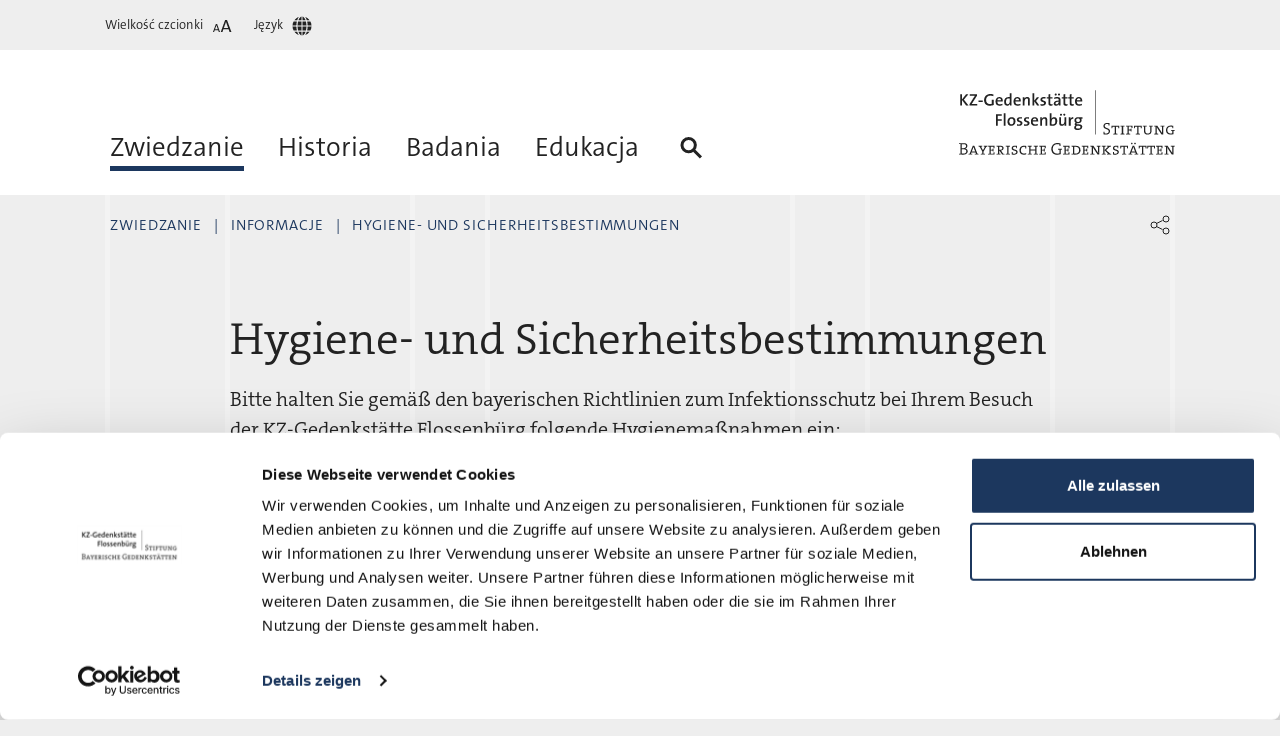

--- FILE ---
content_type: text/html; charset=UTF-8
request_url: https://www.gedenkstaette-flossenbuerg.de/pl/zwiedzanie/informacje/hygiene-und-sicherheitsbestimmungen
body_size: 12704
content:
<!doctype html>
<html lang="pl" dir="ltr">
<head>
  <title>Hygiene- und Sicherheitsbestimmungen | KZ-Gedenkstätte Flossenbürg</title>
  <meta charset="utf-8">
  <meta http-equiv="x-ua-compatible" content="ie=edge" />
  <meta name="viewport" content="width=device-width" />
  <link href="https://www.gedenkstaette-flossenbuerg.de/cs/navsteva/informace/hygiene-und-sicherheitsbestimmungen" rel="alternate" hreflang="cs">
  <link href="https://www.gedenkstaette-flossenbuerg.de/en/visit/information/hygiene-und-sicherheitsbestimmungen" rel="alternate" hreflang="en">
  <link href="https://www.gedenkstaette-flossenbuerg.de/fr/visite/informations/hygiene-und-sicherheitsbestimmungen" rel="alternate" hreflang="fr">
  <link href="https://www.gedenkstaette-flossenbuerg.de/it/visita/informazioni/hygiene-und-sicherheitsbestimmungen" rel="alternate" hreflang="it">
  <link href="https://www.gedenkstaette-flossenbuerg.de/pl/zwiedzanie/informacje/hygiene-und-sicherheitsbestimmungen" rel="canonical">
  <link href="https://www.gedenkstaette-flossenbuerg.de/ru/посещение/информация/hygiene-und-sicherheitsbestimmungen" rel="alternate" hreflang="ru">

      <script id="Cookiebot" src="https://consent.cookiebot.com/uc.js" data-cbid="c1b06171-af4a-44b4-aecb-eb3aaf275b5e" data-blockingmode="auto" type="text/javascript"></script>
  
  <link rel="stylesheet" href="/assets/main.css?v=8ddaf51" />
  <link rel="apple-touch-icon" sizes="144x144" href="/assets/favicon/apple-touch-icon.png">
  <link rel="icon" type="image/png" sizes="32x32" href="/assets/favicon/favicon-32x32.png">
  <link rel="icon" type="image/png" sizes="16x16" href="/assets/favicon/favicon-16x16.png">
  <link rel="manifest" href="/assets/favicon/site.webmanifest">
  <link rel="mask-icon" href="/assets/favicon/safari-pinned-tab.svg" color="#5bbad5">
  <link rel="shortcut icon" href="/favicon.ico">
  <meta name="msapplication-TileColor" content="#da532c">
  <meta name="msapplication-config" content="/assets/favicon/browserconfig.xml">
  <meta name="theme-color" content="#f28a48">
</head>
<body class="ltr">

  <header class="gfHeaderBar">
  <div class="container">
    <button class="gfHeaderBar--closer">
      <svg class="gfHeaderBar--closerIcon" xmlns="http://www.w3.org/2000/svg" viewBox="0 0 32 32" width="32" height="32">
        <path d="m26.414 7-9 9 9 9-1.414 1.414-9-9-9 9-1.414-1.414 9-9-9-9 1.414-1.414 9 9 9-9c.471.471.943.943 1.414 1.414z" fill="currentColor"></path>
      </svg>
      <span class="gfHeaderBar--closerCaption">Zamnkij</span>
    </button>
    <ul class="gfHeaderBar--menu">
        

      <li class="gfHeaderBar--menuItem hasFlyout">
        <button class="gfHeaderBar--menuLink">
          <span class="gfHeaderBar--menuLinkCaption">Wielkość czcionki</span>
          <svg class="gfHeaderBar--menuLinkIcon" xmlns="http://www.w3.org/2000/svg" viewBox="0 0 32 32" width="32" height="32">
            <path d="m14.068 22.077h-1.235l-.672-1.896h-3.442l-.672 1.896h-1.127l2.95-8.097h1.223zm11.383 0h-1.854l-1.009-2.846h-5.167l-1.008 2.846h-1.693l4.429-12.154h1.837zm-15.005-6.873h-.024c-.096.396-.216.816-.372 1.224l-1.043 2.878h2.854l-1.055-2.891c-.156-.407-.264-.791-.36-1.211zm9.568-3.445h-.036c-.144.595-.324 1.225-.558 1.837l-1.566 4.321h4.285l-1.585-4.339c-.233-.612-.396-1.188-.54-1.819z" fill="currentColor" fill-rule="nonzero"></path>
          </svg>
        </button>
        <div class="gfHeaderBar--flyout">
          <div class="gfHeaderBar--fontSizes">
            <button class="gfHeaderBar--fontSizesButton small"></button>
            <button class="gfHeaderBar--fontSizesButton medium"></button>
            <button class="gfHeaderBar--fontSizesButton large"></button>
          </div>
        </div>
      </li>

      <li class="gfHeaderBar--menuItem hasFlyout">
        <button class="gfHeaderBar--menuLink">
          <span class="gfHeaderBar--menuLinkCaption">Język</span>
          <svg class="gfHeaderBar--menuLinkIcon" xmlns="http://www.w3.org/2000/svg" viewBox="0 0 32 32" width="32" height="32">
            <path d="m6.5 16.591h3.859c.045 1.386.203 2.704.496 3.909h-3.249c-.632-1.182-1.016-2.5-1.106-3.909zm10.087-6.296v-3.795c1.196.364 2.256 1.795 2.978 3.795zm3.339 1.205c.294 1.182.497 2.5.519 3.909h-3.858v-3.909zm-4.513-5v3.795h-2.978c.699-2.022 1.782-3.431 2.978-3.795zm0 5v3.909h-3.858c.045-1.386.225-2.727.519-3.909zm-5.054 3.909h-3.859c.09-1.409.474-2.727 1.083-3.909h3.25c-.271 1.205-.452 2.5-.474 3.909zm1.196 1.182h3.858v3.909h-3.339c-.294-1.182-.497-2.5-.519-3.909zm3.858 5.114v3.795c-1.196-.364-2.256-1.795-2.978-3.795zm1.174 3.795v-3.795h2.978c-.699 2.022-1.782 3.431-2.978 3.795zm0-5v-3.909h3.858c-.045 1.386-.225 2.727-.519 3.909zm5.054-3.909h3.859c-.09 1.409-.474 2.727-1.083 3.909h-3.25c.271-1.205.452-2.5.474-3.909zm0-1.182c-.045-1.386-.203-2.704-.496-3.909h3.249c.632 1.182 1.016 2.5 1.083 3.909zm2.009-5.114h-2.821c-.429-1.363-1.015-2.5-1.715-3.363 1.828.636 3.407 1.818 4.536 3.363zm-10.764-3.363c-.7.863-1.286 2.023-1.715 3.363h-2.821c1.129-1.545 2.708-2.727 4.536-3.363zm-4.536 14.773h2.821c.429 1.363 1.015 2.5 1.715 3.363-1.828-.636-3.407-1.818-4.536-3.363zm10.764 3.363c.7-.863 1.286-2.023 1.715-3.363h2.821c-1.129 1.545-2.708 2.727-4.536 3.363z" fill="currentColor" fill-rule="nonzero"></path>
          </svg>
        </button>
          <ul class="gfHeaderBar--flyout">
                  <li class="gfHeaderBar--flyoutItem">
          <a class="gfHeaderBar--flyoutLink" href="https://www.gedenkstaette-flossenbuerg.de/cs/navsteva/informace/hygiene-und-sicherheitsbestimmungen">Čeština</a>
        </li>
                        <li class="gfHeaderBar--flyoutItem">
          <a class="gfHeaderBar--flyoutLink" href="https://www.gedenkstaette-flossenbuerg.de/de/">Deutsch</a>
        </li>
                        <li class="gfHeaderBar--flyoutItem">
          <a class="gfHeaderBar--flyoutLink" href="https://www.gedenkstaette-flossenbuerg.de/en/visit/information/hygiene-und-sicherheitsbestimmungen">English</a>
        </li>
                        <li class="gfHeaderBar--flyoutItem">
          <a class="gfHeaderBar--flyoutLink" href="https://www.gedenkstaette-flossenbuerg.de/fr/visite/informations/hygiene-und-sicherheitsbestimmungen">Français</a>
        </li>
                        <li class="gfHeaderBar--flyoutItem">
          <a class="gfHeaderBar--flyoutLink" href="https://www.gedenkstaette-flossenbuerg.de/it/visita/informazioni/hygiene-und-sicherheitsbestimmungen">Italiano</a>
        </li>
                        <li class="gfHeaderBar--flyoutItem current">
          <a class="gfHeaderBar--flyoutLink" href="https://www.gedenkstaette-flossenbuerg.de/pl/zwiedzanie/informacje/hygiene-und-sicherheitsbestimmungen">Polski</a>
        </li>
                        <li class="gfHeaderBar--flyoutItem">
          <a class="gfHeaderBar--flyoutLink" href="https://www.gedenkstaette-flossenbuerg.de/ru/посещение/информация/hygiene-und-sicherheitsbestimmungen">Русский</a>
        </li>
            </ul>

      </li>
    </ul>
  </div>
</header>
  <header class="gfHeaderMenu">
  <div class="gfHeaderMenu--brand">
    <div class="container">
      <a class="gfHeaderMenu--brandLink" href="https://www.gedenkstaette-flossenbuerg.de/pl/">
        <svg class="gfHeaderMenu--brandVisual" id="gfHeaderBrandLogoVisual" xmlns="http://www.w3.org/2000/svg" viewBox="0 0 190 57" width="190" height="57">
          <path d="m8.456 13.608h-2.162l-3.654-4.914v4.914h-1.625v-10.052h1.625v4.661l3.669-4.661h1.998l-3.996 4.855zm7.509 0h-6.695v-1.236l3.966-6.299c.239-.387.477-.73.746-1.087-.433.015-1.014.015-2.043.015h-2.52v-1.445h6.486v1.281l-4.175 6.508c-.164.282-.328.521-.522.804.269-.03 1.074-.03 2.356-.03h2.401zm4.87-3.112h-3.579v-1.281h3.579zm9.567-6.642-.254 1.504c-.835-.328-1.76-.521-2.684-.521-2.028 0-3.654 1.31-3.654 3.797 0 2.323 1.328 3.679 3.49 3.679.581 0 1.088-.09 1.551-.239v-3.648h1.625v4.72c-.999.388-2.222.611-3.37.611-3.117 0-5.04-1.861-5.04-4.959 0-3.112 2.087-5.376 5.532-5.376.969 0 1.924.149 2.804.432zm8.12 5.406c0 .208-.015.461-.045.744h-4.727c-.045 1.713.716 2.487 2.192 2.487.761 0 1.551-.178 2.162-.476l.15 1.265c-.746.313-1.656.477-2.565.477-2.312 0-3.579-1.191-3.579-3.797 0-2.234 1.223-3.902 3.385-3.902 2.117 0 3.027 1.444 3.027 3.202zm-1.596-.373c.03-1.012-.551-1.653-1.491-1.653-.895 0-1.521.656-1.655 1.653zm9.329 4.721h-1.507c0-.387.03-.968.105-1.385h-.03c-.403.909-1.267 1.534-2.416 1.534-1.819 0-2.729-1.34-2.729-3.485 0-2.546 1.477-4.184 3.878-4.184.357 0 .715.029 1.118.059v-3.41h1.581zm-1.581-3.827v-2.293c-.403-.09-.79-.134-1.178-.134-1.268 0-2.133.774-2.133 2.769 0 1.49.463 2.324 1.477 2.324 1.178 0 1.834-1.4 1.834-2.666zm9.671-.521c0 .208-.015.461-.045.744h-4.727c-.044 1.713.716 2.487 2.192 2.487.761 0 1.551-.178 2.163-.476l.149 1.265c-.746.313-1.656.477-2.565.477-2.312 0-3.579-1.191-3.579-3.797 0-2.234 1.223-3.902 3.385-3.902 2.118 0 3.027 1.444 3.027 3.202zm-1.595-.373c.029-1.012-.552-1.653-1.492-1.653-.894 0-1.521.656-1.655 1.653zm9.566 4.721h-1.58v-4.765c0-.924-.254-1.46-1.104-1.46-1.118 0-1.938 1.177-1.938 2.651v3.574h-1.596v-7.401h1.521c0 .387-.03 1.027-.104 1.444l.015.015c.432-.953 1.327-1.608 2.579-1.608 1.685 0 2.207 1.057 2.207 2.368zm8.434 0h-2.028l-2.535-3.753v3.753h-1.596v-10.871h1.596v6.642l2.401-3.172h1.953l-2.744 3.38zm5.794-2.249c0 1.385-1.238 2.398-3.221 2.398-.552 0-1.103-.06-1.566-.149l.045-1.355c.462.134 1.044.238 1.611.238.864 0 1.461-.372 1.461-.983 0-1.489-3.251-.595-3.251-3.157 0-1.28 1.044-2.293 3.057-2.293.432 0 .939.059 1.387.134l-.045 1.296c-.447-.134-.969-.209-1.446-.209-.88 0-1.313.357-1.313.923 0 1.43 3.281.7 3.281 3.157zm5.63 2.219c-.432.09-.984.164-1.476.164-1.581 0-2.058-.61-2.058-2.263v-4.036h-1.417v-1.236h1.417v-2.353l1.581-.432v2.785h1.953v1.236h-1.938v3.544c0 1.102.223 1.4.969 1.4.328 0 .686-.045.969-.119zm7.151.03h-1.536c0-.476.015-.968.075-1.37l-.015-.015c-.358.879-1.283 1.534-2.461 1.534-1.267 0-2.072-.715-2.072-1.891 0-1.698 1.7-2.681 4.369-2.681v-.476c0-.924-.388-1.4-1.551-1.4-.686 0-1.581.208-2.207.596l-.149-1.356c.731-.283 1.655-.491 2.61-.491 2.266 0 2.892.983 2.892 2.502v3.023c0 .64.015 1.4.045 2.025zm-1.64-3.202v-.149c-2.326 0-2.833.7-2.833 1.341 0 .551.387.908 1.014.908 1.088 0 1.819-1.042 1.819-2.1zm1.193-6.507c0 .506-.403.908-.895.908-.507 0-.91-.402-.91-.908 0-.492.403-.894.91-.894.492 0 .895.402.895.894zm-2.923 0c0 .506-.403.908-.91.908s-.894-.402-.894-.908c0-.492.387-.894.894-.894s.91.402.91.894zm9.477 9.679c-.432.09-.984.164-1.476.164-1.581 0-2.058-.61-2.058-2.263v-4.036h-1.416v-1.236h1.416v-2.353l1.581-.432v2.785h1.953v1.236h-1.938v3.544c0 1.102.224 1.4.969 1.4.328 0 .686-.045.969-.119zm5.511 0c-.432.09-.984.164-1.476.164-1.581 0-2.058-.61-2.058-2.263v-4.036h-1.417v-1.236h1.417v-2.353l1.581-.432v2.785h1.953v1.236h-1.938v3.544c0 1.102.223 1.4.969 1.4.328 0 .686-.045.969-.119zm7.479-4.318c0 .208-.015.461-.044.744h-4.727c-.045 1.713.715 2.487 2.192 2.487.76 0 1.55-.178 2.162-.476l.149 1.265c-.746.313-1.655.477-2.565.477-2.311 0-3.579-1.191-3.579-3.797 0-2.234 1.223-3.902 3.385-3.902 2.118 0 3.027 1.444 3.027 3.202zm-1.595-.373c.03-1.012-.552-1.653-1.491-1.653-.895 0-1.521.656-1.656 1.653zm-69.132 13.755h-3.624v2.949h3.43v1.325h-3.43v4.408h-1.625v-10.052h5.249zm3.259 8.682h-1.595v-10.871h1.595zm8.732-3.842c0 2.279-1.491 3.991-3.683 3.991-2.058 0-3.4-1.146-3.4-3.753 0-2.233 1.446-3.946 3.698-3.946 1.983 0 3.385 1.102 3.385 3.708zm-1.64.104c0-1.578-.612-2.472-1.879-2.472-.97 0-1.909.745-1.909 2.443 0 1.668.656 2.546 1.894 2.546 1.029 0 1.894-.804 1.894-2.517zm7.762 1.49c0 1.385-1.238 2.397-3.221 2.397-.552 0-1.103-.059-1.566-.149l.045-1.355c.462.134 1.044.238 1.611.238.864 0 1.461-.372 1.461-.982 0-1.49-3.251-.596-3.251-3.158 0-1.28 1.044-2.293 3.057-2.293.433 0 .94.06 1.387.134l-.045 1.296c-.447-.134-.969-.209-1.446-.209-.88 0-1.313.358-1.313.924 0 1.429 3.281.699 3.281 3.157zm6.227 0c0 1.385-1.238 2.397-3.221 2.397-.552 0-1.104-.059-1.566-.149l.045-1.355c.462.134 1.043.238 1.61.238.865 0 1.461-.372 1.461-.982 0-1.49-3.25-.596-3.25-3.158 0-1.28 1.043-2.293 3.057-2.293.432 0 .939.06 1.386.134l-.044 1.296c-.448-.134-.97-.209-1.447-.209-.88 0-1.312.358-1.312.924 0 1.429 3.281.699 3.281 3.157zm7.598-2.1c0 .208-.015.462-.045.744h-4.727c-.045 1.713.716 2.487 2.192 2.487.761 0 1.551-.178 2.163-.476l.149 1.266c-.746.312-1.656.476-2.565.476-2.312 0-3.579-1.191-3.579-3.797 0-2.234 1.223-3.902 3.385-3.902 2.117 0 3.027 1.445 3.027 3.202zm-1.596-.372c.03-1.013-.551-1.653-1.491-1.653-.894 0-1.521.655-1.655 1.653zm9.567 4.72h-1.58v-4.765c0-.923-.254-1.459-1.104-1.459-1.118 0-1.938 1.176-1.938 2.65v3.574h-1.596v-7.401h1.521c0 .387-.03 1.028-.104 1.445l.015.014c.432-.953 1.327-1.608 2.579-1.608 1.685 0 2.207 1.057 2.207 2.368zm8.851-4.065c0 2.561-1.476 4.184-3.936 4.184-1.044 0-1.835-.104-2.64-.312v-10.678h1.596v3.41c0 .432-.045 1.028-.134 1.415h.029c.388-.923 1.268-1.504 2.356-1.504 1.76 0 2.729 1.251 2.729 3.485zm-1.685.149c0-1.489-.462-2.308-1.461-2.308-1.193 0-1.834 1.384-1.834 2.635v2.294c.328.104.701.149 1.163.149 1.267 0 2.132-.775 2.132-2.77zm9.597 3.916h-1.521c0-.387.03-1.027.104-1.444l-.015-.015c-.432.953-1.327 1.608-2.579 1.608-1.685 0-2.207-1.057-2.207-2.368v-5.182h1.58v4.765c0 .924.254 1.46 1.104 1.46 1.118 0 1.938-1.177 1.938-2.651v-3.574h1.596zm-.82-9.709c0 .506-.403.908-.895.908-.507 0-.91-.402-.91-.908 0-.492.403-.894.91-.894.492 0 .895.402.895.894zm-2.923 0c0 .506-.403.908-.91.908s-.894-.402-.894-.908c0-.492.387-.894.894-.894s.91.402.91.894zm9.88 2.159-.074 1.564c-1.477-.268-2.193.759-2.193 2.978v3.008h-1.595v-7.401h1.521c0 .417-.045 1.072-.149 1.638h.03c.328-.998 1.073-1.921 2.46-1.787zm7.927 8.518c0 1.579-1.611 2.845-3.997 2.845-1.938 0-3.146-.745-3.146-2.175 0-.834.551-1.533 1.193-1.861-.448-.223-.731-.611-.731-1.102 0-.536.328-1.042.85-1.266-.731-.402-1.103-1.161-1.103-2.085 0-1.563 1.192-2.874 3.31-2.874.447 0 .82.06 1.223.149h2.505v1.251h-1.133c.313.253.507.7.507 1.236 0 1.608-1.119 2.74-3.206 2.74-.284 0-.627-.03-.85-.074-.299.119-.433.342-.433.551 0 .372.328.521 1.223.521h1.267c1.611 0 2.521.759 2.521 2.144zm-2.058-5.778c0-.983-.612-1.563-1.641-1.563-1.058 0-1.685.64-1.685 1.548 0 .968.597 1.534 1.671 1.534.999 0 1.655-.551 1.655-1.519zm.477 5.987c0-.641-.433-1.058-1.372-1.058h-1.387c-.134 0-.283 0-.402-.014-.507.283-.821.729-.821 1.236 0 .789.746 1.236 1.82 1.236 1.387 0 2.162-.596 2.162-1.4z" fill="currentColor"></path>
          <path d="m132.864 36.123c0 1.772-1.387 3.038-3.639 3.038-.775 0-1.506-.104-2.087-.268v-2.249h.775c.089.507.164.968.209 1.37.358.09.79.149 1.163.149 1.312 0 2.401-.521 2.401-1.891 0-2.383-4.683-1.474-4.683-4.646 0-1.594 1.283-2.785 3.475-2.785.671 0 1.238.074 1.864.208v2.19h-.776c-.089-.507-.164-.968-.193-1.356-.239-.044-.627-.089-.955-.089-1.476 0-2.237.685-2.237 1.713 0 2.308 4.683 1.474 4.683 4.616zm8.093-2.487h-.746c-.089-.625-.194-1.072-.223-1.474h-1.894v6.046c.447.03.909.104 1.297.208v.611h-3.728v-.611c.388-.104.85-.178 1.297-.208v-6.046h-1.908c-.03.402-.105.849-.224 1.474h-.746v-2.353h6.875zm4.723 5.391h-3.728v-.611c.388-.104.85-.178 1.297-.208v-6.106c-.447-.029-.909-.104-1.297-.208v-.611h3.728v.611c-.388.104-.85.179-1.297.208v6.106c.447.03.909.104 1.297.208zm6.855-5.674h-.76c-.09-.447-.179-.908-.209-1.251h-2.207v2.651h1.536c.045-.357.119-.67.194-.893h.686v2.576h-.686c-.09-.238-.164-.566-.194-.879h-1.536v2.651c.447.03.91.104 1.297.208v.611h-3.728v-.611c.388-.104.85-.178 1.298-.208v-6.106c-.448-.029-.91-.104-1.298-.208v-.611h5.607zm8.198.283h-.746c-.089-.625-.194-1.072-.223-1.474h-1.894v6.046c.447.03.909.104 1.297.208v.611h-3.728v-.611c.388-.104.85-.178 1.297-.208v-6.046h-1.908c-.03.402-.105.849-.224 1.474h-.746v-2.353h6.875zm9.689-1.742c-.314.089-.701.164-1.074.208v3.991c0 1.638-.969 3.053-3.37 3.053-2.073 0-3.206-.983-3.206-2.77v-4.274c-.373-.044-.746-.119-1.074-.208v-.611h3.43v.611c-.358.104-.791.179-1.223.208v4.11c0 1.371.805 1.996 2.162 1.996 1.596 0 2.162-.894 2.162-2.174v-3.932c-.417-.029-.85-.104-1.207-.208v-.611h3.4zm10.27 0c-.328.089-.701.179-1.089.223v6.91h-1.491l-3.221-4.885c-.328-.506-.656-1.072-.91-1.563h-.015c.015.536.06 1.117.06 2.025l.015 3.589c.418.03.865.119 1.223.223v.611h-3.624v-.611c.388-.104.85-.193 1.298-.223v-6.091c-.448-.029-.91-.104-1.298-.208v-.611h2.789l3.161 4.825c.328.507.686 1.058.969 1.579h.015c-.044-.536-.059-1.43-.074-2.711v-2.859c-.433-.03-.88-.119-1.238-.223v-.611h3.43zm9.092 3.797c-.313.075-.671.149-1.029.194v2.8c-.835.297-1.715.446-2.729.446-2.326 0-3.996-1.355-3.996-3.842 0-2.308 1.58-4.11 4.235-4.11.745 0 1.476.089 2.237.268v2.159h-.746c-.089-.506-.149-.938-.194-1.34-.388-.089-.895-.179-1.342-.179-1.596 0-2.997 1.043-2.997 3.083 0 1.951 1.223 3.008 2.982 3.008.507 0 1.014-.074 1.417-.193v-2.1c-.418-.03-.85-.104-1.223-.194v-.625h3.385zm-182.156 18.089c0 1.087-.641 3.008-3.833 3.008-.596 0-1.565-.045-2.415-.045h-1.298v-.64c.388-.089.85-.164 1.298-.194v-8.384c-.448-.03-.91-.104-1.298-.193v-.641h1.283c.671 0 1.61-.044 2.818-.044 2.192 0 3.206.923 3.206 2.382 0 1.102-.745 2.055-1.879 2.383v.03c1.491.223 2.118 1.266 2.118 2.338zm-1.417-4.557c0-.953-.462-1.653-2.237-1.653-.492 0-1.014.015-1.461.03v3.499c.298.015.611.015.969.015 1.79 0 2.729-.7 2.729-1.891zm.239 4.587c0-1.415-1.298-1.832-2.953-1.832-.179 0-.731 0-.984.015v3.782c.283.045.731.09 1.372.09 1.789 0 2.565-.879 2.565-2.055zm10.712 2.933h-3.415v-.61c.358-.09.806-.164 1.223-.194l-.432-1.132h-3.579l-.448 1.132c.418.03.85.104 1.208.194v.61h-3.295v-.61c.268-.075.671-.164.954-.179l2.744-6.955h1.372l2.714 6.955c.283.015.686.104.954.179zm-2.923-2.755-1.028-2.665c-.179-.447-.343-.953-.448-1.326h-.03c-.104.387-.253.879-.447 1.355l-1.029 2.636zm10.758-4.378c-.269.074-.671.164-.97.194l-2.386 4.199v1.921c.448.03.91.104 1.298.209v.61h-3.728v-.61c.388-.105.85-.179 1.297-.209v-1.921l-2.356-4.199c-.268-.03-.686-.12-.939-.194v-.611h3.295v.611c-.313.089-.686.164-1.059.194l1.656 3.157 1.685-3.157c-.373-.03-.746-.09-1.059-.194v-.611h3.266zm6.298 7.133h-5.726v-.61c.388-.105.85-.179 1.297-.209v-6.105c-.447-.03-.909-.105-1.297-.209v-.611h5.682v2.07h-.746c-.104-.446-.179-.908-.224-1.25h-2.281v2.546h1.491c.045-.357.119-.67.194-.893h.686v2.561h-.686c-.09-.223-.164-.551-.194-.879h-1.491v2.755h2.311c.045-.387.119-.834.209-1.266h.775zm8.64 0h-1.968l-2.267-3.44h-.239v2.636c.388.03.806.089 1.149.194v.61h-3.579v-.61c.387-.105.85-.179 1.297-.209v-6.105c-.447-.03-.91-.105-1.297-.209v-.611h1.208c.492 0 1.267-.029 2.281-.029 1.73 0 2.744.7 2.744 1.995 0 1.326-1.014 2.1-2.326 2.219.179.209.358.462.536.715l1.357 2.01c.373.045.776.119 1.104.209zm-1.864-5.659c0-.863-.656-1.265-1.73-1.265-.388 0-.656.014-.88.044v2.606c.239.03.567.045.91.045 1.044 0 1.7-.566 1.7-1.43zm6.806 5.659h-3.729v-.61c.388-.105.85-.179 1.298-.209v-6.105c-.448-.03-.91-.105-1.298-.209v-.611h3.729v.611c-.388.104-.85.179-1.298.209v6.105c.448.03.91.104 1.298.209zm6.686-2.323c0 1.549-1.462 2.442-3.191 2.442-.642 0-1.417-.074-1.924-.193v-2.145h.716c.089.477.149.909.194 1.296.357.089.76.134 1.163.134.88 0 1.849-.357 1.849-1.4 0-1.742-4.086-.923-4.086-3.41 0-1.355 1.133-2.264 3.057-2.264.522 0 1.238.06 1.774.164v2.1h-.715c-.105-.492-.164-.938-.194-1.311-.313-.044-.656-.074-.94-.074-1.222 0-1.804.476-1.804 1.236 0 1.727 4.101.893 4.101 3.425zm7.67 2.025c-.641.239-1.402.402-2.281.402-2.476 0-3.773-1.429-3.773-3.812 0-2.234 1.223-4.125 4.056-4.125.626 0 1.297.089 1.864.223v2.204h-.746c-.089-.491-.149-.938-.193-1.325-.373-.089-.746-.119-1.119-.119-1.804 0-2.654 1.325-2.654 3.023 0 1.847.954 2.904 2.848 2.904.641 0 1.357-.149 1.909-.402zm10.236.298h-3.639v-.61c.343-.105.79-.179 1.208-.209v-2.725h-4.176v2.725c.418.03.865.104 1.208.209v.61h-3.638v-.61c.388-.105.85-.179 1.297-.209v-6.105c-.447-.03-.909-.105-1.297-.209v-.611h3.638v.611c-.343.104-.79.179-1.208.209v2.472h4.176v-2.472c-.418-.03-.865-.105-1.208-.209v-.611h3.639v.611c-.388.104-.85.179-1.298.209v6.105c.448.03.91.104 1.298.209zm6.82 0h-5.726v-.61c.387-.105.85-.179 1.297-.209v-6.105c-.447-.03-.91-.105-1.297-.209v-.611h5.681v2.07h-.745c-.105-.446-.179-.908-.224-1.25h-2.282v2.546h1.492c.044-.357.119-.67.193-.893h.686v2.561h-.686c-.089-.223-.164-.551-.193-.879h-1.492v2.755h2.312c.045-.387.119-.834.209-1.266h.775zm14.208-4.423c-.314.09-.671.149-1.029.194v3.797c-1.014.373-2.222.566-3.281.566-2.997 0-4.966-1.846-4.966-4.974 0-3.067 2.013-5.346 5.339-5.346.924 0 1.804.134 2.684.372v2.219h-.775c-.105-.506-.165-.953-.194-1.37-.627-.163-1.253-.253-1.835-.253-2.117 0-4.011 1.37-4.011 4.229 0 2.651 1.581 4.14 3.937 4.14.731 0 1.357-.104 1.953-.297v-3.068c-.447-.03-.909-.104-1.282-.209v-.64h3.46zm6.656 4.423h-5.726v-.61c.387-.105.85-.179 1.297-.209v-6.105c-.447-.03-.91-.105-1.297-.209v-.611h5.681v2.07h-.745c-.105-.446-.179-.908-.224-1.25h-2.282v2.546h1.492c.044-.357.119-.67.193-.893h.686v2.561h-.686c-.089-.223-.164-.551-.193-.879h-1.492v2.755h2.312c.045-.387.119-.834.209-1.266h.775zm9.684-3.961c0 2.725-1.924 3.991-4.549 3.991-.865 0-1.521-.03-2.102-.03h-1.298v-.61c.388-.105.85-.179 1.298-.209v-6.105c-.448-.03-.91-.105-1.298-.209v-.611h1.298c.626 0 1.64-.029 2.49-.029 2.565 0 4.161 1.131 4.161 3.812zm-1.193.074c0-1.98-1.059-2.993-3.162-2.993-.343 0-.79.015-1.163.045v5.897c.254.015.761.045 1.104.045 1.908 0 3.221-.938 3.221-2.994zm8.102 3.887h-5.726v-.61c.388-.105.85-.179 1.298-.209v-6.105c-.448-.03-.91-.105-1.298-.209v-.611h5.682v2.07h-.746c-.104-.446-.179-.908-.224-1.25h-2.281v2.546h1.491c.045-.357.119-.67.194-.893h.686v2.561h-.686c-.089-.223-.164-.551-.194-.879h-1.491v2.755h2.311c.045-.387.12-.834.209-1.266h.775zm10.788-7.133c-.329.089-.701.179-1.089.223v6.91h-1.491l-3.221-4.884c-.328-.507-.656-1.073-.91-1.564h-.015c.015.536.06 1.117.06 2.025l.015 3.589c.417.03.865.119 1.223.224v.61h-3.624v-.61c.388-.105.85-.194 1.297-.224v-6.09c-.447-.03-.909-.105-1.297-.209v-.611h2.789l3.161 4.825c.328.507.686 1.058.969 1.579h.015c-.045-.536-.06-1.43-.075-2.71v-2.86c-.432-.029-.879-.119-1.237-.223v-.611h3.43zm9.4 7.133h-3.683v-.61c.298-.075.581-.149.924-.179l-3.117-3.098v3.083c.343.03.791.089 1.134.194v.61h-3.564v-.61c.388-.105.85-.179 1.297-.209v-6.105c-.447-.03-.909-.105-1.297-.209v-.611h3.564v.611c-.358.104-.805.179-1.134.209v2.889l3.087-2.904c-.358-.015-.745-.09-1.073-.194v-.611h3.698v.611c-.328.089-.731.164-1.119.209l-3.176 2.889 3.34 3.216c.388.03.791.119 1.119.209zm6.701-2.323c0 1.549-1.461 2.442-3.191 2.442-.641 0-1.417-.074-1.924-.193v-2.145h.716c.089.477.149.909.194 1.296.358.089.76.134 1.163.134.88 0 1.849-.357 1.849-1.4 0-1.742-4.086-.923-4.086-3.41 0-1.355 1.133-2.264 3.057-2.264.522 0 1.238.06 1.775.164v2.1h-.716c-.105-.492-.164-.938-.194-1.311-.313-.044-.656-.074-.939-.074-1.223 0-1.805.476-1.805 1.236 0 1.727 4.101.893 4.101 3.425zm8.073-3.068h-.746c-.089-.625-.193-1.072-.223-1.474h-1.894v6.046c.447.03.91.104 1.297.209v.61h-3.728v-.61c.388-.105.85-.179 1.298-.209v-6.046h-1.909c-.03.402-.105.849-.224 1.474h-.745v-2.353h6.874zm9.057 5.391h-3.415v-.61c.358-.09.806-.164 1.223-.194l-.432-1.132h-3.579l-.447 1.132c.417.03.85.104 1.207.194v.61h-3.295v-.61c.268-.075.671-.164.954-.179l2.744-6.955h1.372l2.714 6.955c.283.015.686.104.954.179zm-2.922-2.755-1.029-2.665c-.179-.447-.343-.953-.448-1.326h-.03c-.104.387-.253.879-.447 1.355l-1.029 2.636zm.671-7.029c0 .402-.328.715-.716.715-.403 0-.716-.313-.716-.715 0-.387.313-.7.716-.7.388 0 .716.313.716.7zm-2.804 0c0 .402-.313.715-.716.715-.402 0-.715-.313-.715-.715 0-.387.313-.7.715-.7.403 0 .716.313.716.7zm12.249 4.393h-.746c-.09-.625-.194-1.072-.224-1.474h-1.894v6.046c.448.03.91.104 1.298.209v.61h-3.728v-.61c.388-.105.85-.179 1.297-.209v-6.046h-1.909c-.029.402-.104.849-.223 1.474h-.746v-2.353h6.875zm7.461 0h-.745c-.09-.625-.194-1.072-.224-1.474h-1.894v6.046c.447.03.91.104 1.297.209v.61h-3.728v-.61c.388-.105.85-.179 1.298-.209v-6.046h-1.909c-.03.402-.104.849-.224 1.474h-.745v-2.353h6.874zm6.567 5.391h-5.726v-.61c.388-.105.85-.179 1.297-.209v-6.105c-.447-.03-.909-.105-1.297-.209v-.611h5.681v2.07h-.745c-.105-.446-.179-.908-.224-1.25h-2.281v2.546h1.491c.045-.357.119-.67.194-.893h.686v2.561h-.686c-.09-.223-.164-.551-.194-.879h-1.491v2.755h2.311c.045-.387.119-.834.209-1.266h.775zm10.787-7.133c-.328.089-.701.179-1.088.223v6.91h-1.492l-3.221-4.884c-.328-.507-.656-1.073-.909-1.564h-.015c.015.536.06 1.117.06 2.025l.014 3.589c.418.03.865.119 1.223.224v.61h-3.623v-.61c.387-.105.85-.194 1.297-.224v-6.09c-.447-.03-.91-.105-1.297-.209v-.611h2.788l3.162 4.825c.328.507.686 1.058.969 1.579h.015c-.045-.536-.06-1.43-.075-2.71v-2.86c-.432-.029-.88-.119-1.238-.223v-.611h3.43z" fill="currentColor"></path>
          <path d="m119.811.128h.514v38.84h-.514z" fill="currentColor"></path>
        </svg>
        <span class="gfHeaderMenu--brandText sr-only">KZ-Gedenkstätte Flossenbürg, Stiftung bayerische Gedenkstätten</span>
      </a>

      <button class="gfHeaderMenu--brandWidget">
        <svg class="gfHeaderBrand--brandWidgetIcon" xmlns="http://www.w3.org/2000/svg" viewBox="0 0 32 32" width="32" height="32">
          <path d="m3 5h26c1.105 0 2 .895 2 2s-.895 2-2 2h-26c-1.105 0-2-.895-2-2s.895-2 2-2zm0 9h26c1.105 0 2 .895 2 2s-.895 2-2 2h-26c-1.105 0-2-.895-2-2s.895-2 2-2zm0 9h26c1.105 0 2 .895 2 2s-.895 2-2 2h-26c-1.105 0-2-.895-2-2s.895-2 2-2z" fill="currentColor"></path>
        </svg>
      </button>
    </div>
  </div>

  <div class="gfHeaderMenu--mask">
    <div class="gfHeaderMenu--maskContainer">
      <ul class="gfHeaderMenu--primary">
          <li class="gfHeaderMenu--primaryItem blue-dark hasSubmenu isActive">
        <div class="gfHeaderMenu--primaryItemContainer">
                      <span class="gfHeaderMenu--primaryCaption">Zwiedzanie</span>
                  <ul class="gfHeaderMenu--secondary">
              <li class="gfHeaderMenu--secondaryItem isActive">
          <a class="gfHeaderMenu--secondaryCaption" href="https://www.gedenkstaette-flossenbuerg.de/pl/zwiedzanie/informacje">Informacje</a>
        </li>
              <li class="gfHeaderMenu--secondaryItem">
          <a class="gfHeaderMenu--secondaryCaption" href="https://www.gedenkstaette-flossenbuerg.de/pl/zwiedzanie/wystawy">Wystawy</a>
        </li>
              <li class="gfHeaderMenu--secondaryItem">
          <a class="gfHeaderMenu--secondaryCaption" href="https://www.gedenkstaette-flossenbuerg.de/pl/zwiedzanie/wydarzenia">Wydarzenia</a>
        </li>
          </ul>
  
                  </div>
      </li>
          <li class="gfHeaderMenu--primaryItem purple hasSubmenu">
        <div class="gfHeaderMenu--primaryItemContainer">
                      <span class="gfHeaderMenu--primaryCaption">Historia</span>
                  <ul class="gfHeaderMenu--secondary">
              <li class="gfHeaderMenu--secondaryItem">
          <a class="gfHeaderMenu--secondaryCaption" href="https://www.gedenkstaette-flossenbuerg.de/pl/historia/flossenbuerg">Flossenbürg</a>
        </li>
              <li class="gfHeaderMenu--secondaryItem">
          <a class="gfHeaderMenu--secondaryCaption" href="https://www.gedenkstaette-flossenbuerg.de/pl/historia/podobozy">Podobozy</a>
        </li>
              <li class="gfHeaderMenu--secondaryItem">
          <a class="gfHeaderMenu--secondaryCaption" href="https://www.gedenkstaette-flossenbuerg.de/pl/historia/więźniowie">Więźniowie</a>
        </li>
          </ul>
  
                  </div>
      </li>
          <li class="gfHeaderMenu--primaryItem blue-light hasSubmenu">
        <div class="gfHeaderMenu--primaryItemContainer">
                      <span class="gfHeaderMenu--primaryCaption">Badania</span>
                  <ul class="gfHeaderMenu--secondary">
              <li class="gfHeaderMenu--secondaryItem">
          <a class="gfHeaderMenu--secondaryCaption" href="https://www.gedenkstaette-flossenbuerg.de/pl/badania/księga-zmarłych">Księga Zmarłych</a>
        </li>
              <li class="gfHeaderMenu--secondaryItem">
          <a class="gfHeaderMenu--secondaryCaption" href="https://www.gedenkstaette-flossenbuerg.de/pl/badania/archiwum">Archiwum</a>
        </li>
          </ul>
  
                  </div>
      </li>
          <li class="gfHeaderMenu--primaryItem orange hasSubmenu">
        <div class="gfHeaderMenu--primaryItemContainer">
                      <span class="gfHeaderMenu--primaryCaption">Edukacja</span>
                  <ul class="gfHeaderMenu--secondary">
              <li class="gfHeaderMenu--secondaryItem">
          <a class="gfHeaderMenu--secondaryCaption" href="https://www.gedenkstaette-flossenbuerg.de/pl/oświata/nasze-oferty">Nasze oferty</a>
        </li>
              <li class="gfHeaderMenu--secondaryItem">
          <a class="gfHeaderMenu--secondaryCaption" href="https://www.gedenkstaette-flossenbuerg.de/pl/oświata/centrum-oświatowe">Centrum Edukacyjne</a>
        </li>
          </ul>
  
                  </div>
      </li>
        <li class="gfHeaderMenu--primaryItem search">
      <div class="gfHeaderMenu--primaryItemContainer">
        <span class="gfHeaderMenu--primaryCaption">Szukaj</span>
        <svg class="gfHeaderMenu--primaryIcon" xmlns="http://www.w3.org/2000/svg" viewBox="0 0 36 36" width="36" height="36">
          <g fill="none" stroke="currentColor" stroke-width="3">
            <path class="search" d="m20.364 19.886 7.636 7.614-7.636-7.614c-1.206 1.185-2.861 1.915-4.688 1.915-3.687 0-6.676-2.977-6.676-6.65s2.989-6.651 6.676-6.651 6.676 2.978 6.676 6.651c0 1.853-.761 3.529-1.988 4.735z"/>
            <path class="closer" d="m9 9 18 18m0-18-18 18"/>
          </g>
        </svg>
        <div class="gfHeaderMenu--search">
          <form class="gfHeaderMenu--searchForm" action="https://www.gedenkstaette-flossenbuerg.de/pl/poszukiwania">
            <input class="gfHeaderMenu--searchInput" type="text" name="q" placeholder="Czego Państwo szukacie?">
            <button class="gfHeaderMenu--searchButton">
              <span class="gfHeaderMenu--searchButtonCaption">Szukaj</span>
              <svg width="34" height="34">
                <path fill="none" stroke="#919191" stroke-width="3" d="m14 7c3.863 0 7 3.137 7 7s-3.137 7-7 7-7-3.137-7-7 3.137-7 7-7zm5.45 12.45 6.55 6.55"/>
              </svg>
            </button>
          </form>
        </div>
      </div>
    </li>
  </ul>

      <div class="gfHeaderMenu--sidebar">
        <div class="gfHeaderMenu--sidebarContact">
          <address>Gedächtnisallee 5<br>D-92696 Flossenbürg</address>
          <p>+49 9603-90390-0<br><span id="696b5b5f02064"></span><script>document.getElementById("696b5b5f02064").innerHTML = "<n uers=\"znvygb:vasbezngvba@trqraxfgnrggr-sybffraohret.qr\">vasbezngvba@trqraxfgnrggr-sybffraohret.qr</n>".replace(/[a-zA-Z]/g, function(c) {return String.fromCharCode((c<="Z"?90:122)>=(c=c.charCodeAt(0)+13)?c:c-26);});</script></p>
        </div>
          <ul class="gfHeaderMenu--sidebarMenu">
          <li class="gfHeaderMenu--sidebarMenuItem">
        <a class="gfHeaderMenu--sidebarMenuLink" href="https://www.gedenkstaette-flossenbuerg.de/pl/kontakt">Kontakt</a>
      </li>
          <li class="gfHeaderMenu--sidebarMenuItem">
        <a class="gfHeaderMenu--sidebarMenuLink" href="https://www.gedenkstaette-flossenbuerg.de/pl/o-nas">O nas</a>
      </li>
          <li class="gfHeaderMenu--sidebarMenuItem">
        <a class="gfHeaderMenu--sidebarMenuLink" href="https://www.gedenkstaette-flossenbuerg.de/pl/stowarzyszenie-wspomagające">Stowarzyszenie wspomagające</a>
      </li>
          <li class="gfHeaderMenu--sidebarMenuItem">
        <a class="gfHeaderMenu--sidebarMenuLink" href="https://www.gedenkstaette-flossenbuerg.de/pl/aktualności">Aktualności</a>
      </li>
      </ul>

      </div>
    </div>
  </div>
</header>

<div class="gfMain gfMain--gridBackground">
      <div class="gfBreadcrumb">
    <div class="gfBreadcrumb--panel blue-dark">
      <div class="container">
        <div class="gfBreadcrumb--wrap">
          <ul class="gfBreadcrumb--list">
                          <li class="gfBreadcrumb--item">
                <a class="gfBreadcrumb--link" href="https://www.gedenkstaette-flossenbuerg.de/pl/zwiedzanie/informacje">Zwiedzanie</a>
              </li>
                          <li class="gfBreadcrumb--item">
                <a class="gfBreadcrumb--link" href="https://www.gedenkstaette-flossenbuerg.de/pl/zwiedzanie/informacje">Informacje</a>
              </li>
                          <li class="gfBreadcrumb--item">
                <a class="gfBreadcrumb--link" href="https://www.gedenkstaette-flossenbuerg.de/pl/zwiedzanie/informacje/hygiene-und-sicherheitsbestimmungen">Hygiene- und Sicherheitsbestimmungen</a>
              </li>
                      </ul>
          <button class="gfBreadcrumb--top">
            <svg class="gfBreadcrumb--topIcon" xmlns="http://www.w3.org/2000/svg" viewBox="0 0 30 30" width="30" height="30">
              <path d="m15 10.707-10 10-.707-.707.353-.354 9.647-9.646.707-.707.354.353 10 10 .353.354-.707.707-.354-.353z" fill="currentColor" fill-rule="nonzero"></path>
            </svg>
          </button>
        </div>
      </div>
    </div>

    <div class="gfBreadcrumb--prevNext">
      <div class="container">
        

        
                  <div class="gfBreadcrumb--share" tabindex="0">
            <div class="gfBreadcrumb--shareButton" role="button">
              <svg class="gfBreadcrumb--shareButtonIcon" xmlns="http://www.w3.org/2000/svg" viewBox="0 0 30 30" width="30" height="30">
                <g fill="none" stroke="currentColor">
                  <circle cx="21" cy="9" r="3"></circle>
                  <circle cx="21" cy="21" r="3"></circle>
                  <circle cx="9" cy="15" r="3"></circle>
                  <path d="m11.5 13.5 6-3"></path>
                  <path d="m11.5 16.5 6 3"></path>
                </g>
              </svg>
            </div>
            <div class="gfBreadcrumb--sharePanel" role="dialog">
              <h3 class="gfBreadcrumb--shareTitle">Dzielić tytuł</h3>
                              <span id="696b5b5f0206e"></span><script>document.getElementById("696b5b5f0206e").innerHTML = "<n pynff=\"tsOernqpehzo--funerYvax znvy\" uers=\"znvygb:?fhowrpg=Ultvrar-%20haq%20Fvpureurvgforfgvzzhatra&nzc;obql=uggcf%3N%2S%2Sjjj.trqraxfgnrggr-sybffraohret.qr%2Scy%2Smjvrqmnavr%2Svasbeznpwr%2Sultvrar-haq-fvpureurvgforfgvzzhatra\" gnetrg=\"_gbc\"><fit jvqgu=\"20\" urvtug=\"20\"><cngu q=\"z18.29 3.472-7.79 7.101-8.179-7.455p.212-.076.44-.118.679-.118u14p.492 0 .942.178 1.29.472mz.71 1.78i9.748p0 1.097-.903 2-2 2u-14p-1.097 0-2-.903-2-2i-10p0-.197.029-.393.086-.581y9.414 8.581m\" svyy=\"pheeragPbybe\"/></fit><fcna>Cbqmvry cemrm R-Znvy</fcna>\n                </n>".replace(/[a-zA-Z]/g, function(c) {return String.fromCharCode((c<="Z"?90:122)>=(c=c.charCodeAt(0)+13)?c:c-26);});</script>
                              <a class="gfBreadcrumb--shareLink whatsapp" href="whatsapp://send?text=Hygiene-+und+Sicherheitsbestimmungen+https%3A%2F%2Fwww.gedenkstaette-flossenbuerg.de%2Fpl%2Fzwiedzanie%2Finformacje%2Fhygiene-und-sicherheitsbestimmungen" target="_top"><svg width="20" height="20" fill-rule="evenodd"><path d="m10 2c-4.412 0-8 3.589-8 8 0 1.75.566 3.372 1.524 4.69l-1.524 3.31 3.599-1.323c1.305.865 2.836 1.325 4.401 1.323 4.411 0 8-3.588 8-8 0-4.41-3.589-8-8-8zm4.805 10.191c-.059-.097-.214-.155-.447-.272-.234-.116-1.38-.68-1.594-.758s-.37-.117-.525.116c-.155.234-.602.759-.739.914-.136.157-.272.176-.505.06-.233-.117-.985-.364-1.876-1.158-.693-.618-1.161-1.381-1.297-1.615s-.014-.36.102-.476c.105-.104.234-.272.35-.408.117-.137.156-.234.233-.39.078-.155.04-.291-.02-.408-.057-.117-.524-1.264-.718-1.731-.195-.467-.389-.39-.525-.39s-.292-.019-.447-.019c-.239.006-.464.112-.622.292-.214.233-.816.798-.816 1.945 0 1.148.835 2.257.952 2.412.116.156 1.613 2.587 3.984 3.521 2.372.934 2.372.622 2.8.583.427-.039 1.379-.564 1.574-1.108.194-.545.194-1.012.136-1.11z" fill="currentColor"/></svg><span>Podziel przez WhatsApp</span>
                </a>
                              <a class="gfBreadcrumb--shareLink facebook" href="https://www.facebook.com/sharer/sharer.php?u=https%3A%2F%2Fwww.gedenkstaette-flossenbuerg.de%2Fpl%2Fzwiedzanie%2Finformacje%2Fhygiene-und-sicherheitsbestimmungen" target="_blank"><svg width="20" height="20"><path d="m13.193 19v-6.842h2.358l.354-2.667h-2.712v-1.701c0-.772.22-1.298 1.357-1.298h1.45v-2.388c-.702-.072-1.407-.107-2.113-.104-2.09 0-3.522 1.243-3.522 3.525v1.965h-2.365v2.667h2.365v6.843h-8.372c-.545 0-.993-.448-.993-.993v-.001-16.013c0-.548.445-.993.993-.993h16.014c.548 0 .993.445.993.993v16.013c0 .545-.448.993-.993.994z" fill="currentColor"/></svg><span>Podziel przez Facebook</span>
                </a>
                              <a class="gfBreadcrumb--shareLink twitter" href="https://twitter.com/share?text=Hygiene-+und+Sicherheitsbestimmungen&amp;url=https%3A%2F%2Fwww.gedenkstaette-flossenbuerg.de%2Fpl%2Fzwiedzanie%2Finformacje%2Fhygiene-und-sicherheitsbestimmungen" target="_blank"><svg width="20" height="20"><path d="m20 3.512c-.746.346-1.541.575-2.357.676.867-.549 1.508-1.392 1.804-2.374-.791.492-1.67.85-2.604 1.042-.759-.858-1.85-1.352-2.996-1.356-2.266 0-4.104 1.922-4.104 4.292 0 .337.037.664.106.978-3.409-.178-6.433-1.887-8.457-4.485-.366.66-.557 1.403-.555 2.158 0 1.489.724 2.803 1.825 3.573-.655-.022-1.294-.207-1.859-.538v.055c0 2.079 1.415 3.814 3.291 4.208-.603.171-1.238.196-1.852.073.522 1.706 2.037 2.946 3.832 2.981-1.694 1.401-3.892 2.045-6.074 1.778 1.858 1.254 4.048 1.925 6.29 1.927 7.548 0 11.675-6.538 11.675-12.21 0-.186-.005-.371-.012-.557.808-.613 1.501-1.365 2.047-2.22" fill="currentColor"/></svg><span>Podziel przez Twitter</span>
                </a>
                          </div>
          </div>
              </div>
    </div>
  </div>
  
              <div class="gfSection--headline container">
      <div class="gfMain--indentRow">
        <h1 class="gfSection--headlineTitle">Hygiene- und Sicherheitsbestimmungen</h1>
              </div>
    </div>
    
    
  <div class="gfText gfSection container">
    <div class="gfMain--indentRow">
      <div class="gfTypography gridAligned">
        <p>Bitte 
halten Sie gemäß den bayerischen Richtlinien zum Infektionsschutz bei Ihrem Besuch der KZ-Gedenkstätte Flossenbürg folgende Hygienemaßnahmen ein:</p>
<ul><li>Bitte desinfizieren Sie sich beim Betreten der Gebäudes die 
Hände. Achten Sie bitte generell auf Handhygiene während Ihres Besuchs.</li><li>Bitte
 halten Sie sowohl in den Ausstellungen als auch auf dem Gelände einen 
Abstand von mindestens 1,5 Metern zu anderen Besucherinnen und 
Besuchern.</li><li>Das Tragen einer Mund-Nasen-Bedeckung ist in allen Gebäuden verpflichtend.</li></ul><p>Wir möchten Sie um Verständnis bitten, dass wir zu Ihrer Sicherheit die <br />Zahl der Besucher*innen pro Gebäude auf 25 Personen beschränken mussten.<br /> Einzelne Ausstellungselemente stehen aus Hygienegründen vorübergehend <br />leider nicht zur Verfügung.</p>
      </div>
    </div>
  </div>

      <footer class="gfFooter">
      <div class="gfStumblingBlock">
      <script type="application/json">{"biographies":[],"more":"Historia <br>{name}"}</script>
    </div>
  
  
  
  <div class="gfFooter--menu">
    <div class="container">
      <div class="row">
        <div class="gfFooter--menuColumn address col-lg-2">
          <div class="gfFooter--menuAddress">
            <h3 class="gfFooter--menuTitle">Pomnik Pamięci po obozie koncentracyjnym Flossenbürg</h3>
            <address>Gedächtnisallee 5<br>D-92696 Flossenbürg</address>
            <p>+49 9603-90390-0<br><span id="696b5b5f02073"></span><script>document.getElementById("696b5b5f02073").innerHTML = "<n uers=\"znvygb:vasbezngvba@trqraxfgnrggr-sybffraohret.qr\">vasbezngvba@trqraxfgnrggr-sybffraohret.qr</n>".replace(/[a-zA-Z]/g, function(c) {return String.fromCharCode((c<="Z"?90:122)>=(c=c.charCodeAt(0)+13)?c:c-26);});</script></p>

            <ul class="gfFooter--menuList">
                              <li class="gfFooter--menuItem">
                  <a class="gfFooter--menuLink" href="https://www.gedenkstaette-flossenbuerg.de/pl/kontakt">Kontakt</a>
                </li>
                              <li class="gfFooter--menuItem">
                  <a class="gfFooter--menuLink" href="https://www.gedenkstaette-flossenbuerg.de/pl/o-nas">O nas</a>
                </li>
                              <li class="gfFooter--menuItem">
                  <a class="gfFooter--menuLink" href="https://www.gedenkstaette-flossenbuerg.de/pl/stowarzyszenie-wspomagające">Stowarzyszenie wspomagające</a>
                </li>
                              <li class="gfFooter--menuItem">
                  <a class="gfFooter--menuLink" href="https://www.gedenkstaette-flossenbuerg.de/pl/aktualności">Aktualności</a>
                </li>
                          </ul>
          </div>
        </div>
        <div class="gfFooter--menuColumn links col-lg-4">
          <div class="gfFooter--menuLinks">
              <div class="row">
    <div class="gfFooter--menuColumn col-md-3 col-lg-2">
              
                  <h3 class="gfFooter--menuTitle">Zwiedzanie</h3>
          <ul class="gfFooter--menuList">
                          <li class="gfFooter--menuItem">
                <a class="gfFooter--menuLink" href="https://www.gedenkstaette-flossenbuerg.de/pl/zwiedzanie/informacje">Informacje</a>
              </li>
                          <li class="gfFooter--menuItem">
                <a class="gfFooter--menuLink" href="https://www.gedenkstaette-flossenbuerg.de/pl/zwiedzanie/wystawy">Wystawy</a>
              </li>
                          <li class="gfFooter--menuItem">
                <a class="gfFooter--menuLink" href="https://www.gedenkstaette-flossenbuerg.de/pl/zwiedzanie/wydarzenia">Wydarzenia</a>
              </li>
                      </ul>
                      
                  <h3 class="gfFooter--menuTitle">Historia</h3>
          <ul class="gfFooter--menuList">
                          <li class="gfFooter--menuItem">
                <a class="gfFooter--menuLink" href="https://www.gedenkstaette-flossenbuerg.de/pl/historia/flossenbuerg">Flossenbürg</a>
              </li>
                          <li class="gfFooter--menuItem">
                <a class="gfFooter--menuLink" href="https://www.gedenkstaette-flossenbuerg.de/pl/historia/podobozy">Podobozy</a>
              </li>
                          <li class="gfFooter--menuItem">
                <a class="gfFooter--menuLink" href="https://www.gedenkstaette-flossenbuerg.de/pl/historia/więźniowie">Więźniowie</a>
              </li>
                      </ul>
                                </div><div class="gfFooter--menuColumn col-md-3 col-lg-2">
        
                  <h3 class="gfFooter--menuTitle">Badania</h3>
          <ul class="gfFooter--menuList">
                          <li class="gfFooter--menuItem">
                <a class="gfFooter--menuLink" href="https://www.gedenkstaette-flossenbuerg.de/pl/badania/księga-zmarłych">Księga Zmarłych</a>
              </li>
                          <li class="gfFooter--menuItem">
                <a class="gfFooter--menuLink" href="https://www.gedenkstaette-flossenbuerg.de/pl/badania/archiwum">Archiwum</a>
              </li>
                      </ul>
                      
                  <h3 class="gfFooter--menuTitle">Edukacja</h3>
          <ul class="gfFooter--menuList">
                          <li class="gfFooter--menuItem">
                <a class="gfFooter--menuLink" href="https://www.gedenkstaette-flossenbuerg.de/pl/oświata/nasze-oferty">Nasze oferty</a>
              </li>
                          <li class="gfFooter--menuItem">
                <a class="gfFooter--menuLink" href="https://www.gedenkstaette-flossenbuerg.de/pl/oświata/centrum-oświatowe">Centrum Edukacyjne</a>
              </li>
                      </ul>
                  </div>
  </div>

          </div>

          <div class="glFooter--awards row">
            <figure class="glFooter--awardsGroup col">
              <figcaption class="glFooter--awardsCaption">Wyróżnienia i partnerzy:</figcaption>
              <ul class="glFooter--awardsList">
                <li class="glFooter--awardsItem">
                  <img class="gfImage" alt="European Museum of the Year Award" data-srcset="/assets/images/footer-emya.png 1x,/assets/images/footer-emya@2x.png" width="100" height="87" />
                </li>
                <li class="glFooter--awardsItem">
                  <img class="gfImage" alt="Bayerischer Museumspreis 2011" data-srcset="/assets/images/footer-bmp.png 1x,/assets/images/footer-bmp@2x.png" width="121" height="84" />
                </li>
                <li class="glFooter--awardsItem">
                  <img class="gfImage" alt="Kulturpartner Bayern2" data-srcset="/assets/images/footer-b2.svg" width="110" height="38" />
                </li>
              </ul>
            </figure>

            <figure class="glFooter--awardsGroup col">
              <figcaption class="glFooter--awardsCaption">Dofinansowanie przez:</figcaption>
              <ul class="glFooter--awardsList">
                <li class="glFooter--awardsItem">
                  <a class="glFooter--awardsLink" href="https://www.bundesregierung.de/breg-de/bundesregierung/bundeskanzleramt/staatsministerin-fuer-kultur-und-medien" target="_blank" rel="noreferrer noopener">
                    <img class="gfImage" alt="Die Beauftragte der Bundesregierung für Kultur und Medien" data-srcset="/assets/images/footer_bkm.jpg 1x,/assets/images/footer_bkm@2x.jpg" width="250" height="80" />
                  </a>
                </li>
                <li class="glFooter--awardsItem">
                  <a class="glFooter--awardsLink" href="https://www.km.bayern.de/" target="_blank" rel="noreferrer noopener">
                    <img class="gfImage" alt="Bayerisches Staatsministerium für Unterricht und Kultus" data-srcset="/assets/images/footer_bstmuk.jpg 1x,/assets/images/footer_bstmuk@2x.jpg" width="260" height="40" />
                  </a>
                </li>
              </ul>
            </figure>
          </div>
        </div>
      </div>
    </div>
  </div>

  <div class="gfFooter--legals">
    <div class="container">
      <div class="row">
        <div class="col-lg-4">
          <div class="gfFooter--legalsCopyright">
            Copyright © 2026 KZ-Gedenkstätte Flossenbürg. All rights reserved.
          </div>
        </div>
        <div class="col-lg-2">
          <ul class="gfFooter--legalsMenu">
                          <li class="gfFooter--legalsItem">
                <a class="gfFooter--legalsLink" href="https://www.gedenkstaette-flossenbuerg.de/pl/datenschutz">Ochrona danych osobowych</a>
              </li>
                          <li class="gfFooter--legalsItem">
                <a class="gfFooter--legalsLink" href="https://www.gedenkstaette-flossenbuerg.de/pl/impressum">Impressum</a>
              </li>
                      </ul>
        </div>
      </div>
    </div>
  </div>
</footer>
  
  <div class="gfMain--grid container">
    <div class="gfMain--gridRow row">
      <div class="gfMain--gridCol col-3 col-lg-2">
        <div class="gfMain--gridColIndent"></div>
      </div>
      <div class="gfMain--gridCol col-lg-2"></div>
      <div class="gfMain--gridCol col-3 col-lg-2">
        <div class="gfMain--gridColIndent"></div>
      </div>
    </div>
  </div>
</div>

<script type="text/javascript" src="/assets/main.js?v=8ddaf51" data-cookieconsent="preferences"></script>

<script type="text/javascript">var _paq=window._paq||[];_paq.push(["setCookieDomain","*.gedenkstaette-flossenbuerg.de"]),_paq.push(["trackPageView"]),_paq.push(["enableLinkTracking"]),function(){var e="https://p.memarc.info/";_paq.push(["setTrackerUrl",e+"matomo.php"]),_paq.push(["setSiteId","2"]);var a=document,t=a.createElement("script"),p=a.getElementsByTagName("script")[0];t.type="text/javascript",t.async=!0,t.defer=!0,t.src=e+"matomo.js",p.parentNode.insertBefore(t,p)}();</script>
<noscript><p><img src="https://p.memarc.info/matomo.php?idsite=2&amp;rec=1" style="border:0;" alt="" /></p></noscript>

</body>
</html>


--- FILE ---
content_type: text/css
request_url: https://www.gedenkstaette-flossenbuerg.de/assets/main.css?v=8ddaf51
body_size: 16798
content:
*,*::before,*::after{box-sizing:border-box}html{font-family:sans-serif;line-height:1.15;-webkit-text-size-adjust:100%;-webkit-tap-highlight-color:rgba(0,0,0,0)}article,aside,figcaption,figure,footer,header,hgroup,main,nav,section{display:block}body{margin:0;font-family:FlossenbuergSerif,TheSerifSemiLight-Plain,"Helvetica Neue",Helvetica,Arial,sans-serif;font-size:1rem;font-weight:400;line-height:1.5;color:#222;text-align:left;background-color:#eee}[tabindex="-1"]:focus:not(:focus-visible){outline:0 !important}hr{box-sizing:content-box;height:0;overflow:visible}h1,h2,h3,h4,h5,h6{margin-top:0;margin-bottom:.5rem}p{margin-top:0;margin-bottom:1rem}abbr[title],abbr[data-original-title]{text-decoration:underline;-webkit-text-decoration:underline dotted;text-decoration:underline dotted;cursor:help;border-bottom:0;-webkit-text-decoration-skip-ink:none;text-decoration-skip-ink:none}address{margin-bottom:1rem;font-style:normal;line-height:inherit}ol,ul,dl{margin-top:0;margin-bottom:1rem}ol ol,ul ul,ol ul,ul ol{margin-bottom:0}dt{font-weight:700}dd{margin-bottom:.5rem;margin-left:0}blockquote{margin:0 0 1rem}b,strong{font-weight:bolder}small{font-size:80%}sub,sup{position:relative;font-size:75%;line-height:0;vertical-align:baseline}sub{bottom:-0.25em}sup{top:-0.5em}a{color:#007bff;text-decoration:none;background-color:rgba(0,0,0,0)}a:hover{color:#0056b3;text-decoration:underline}a:not([href]):not([class]){color:inherit;text-decoration:none}a:not([href]):not([class]):hover{color:inherit;text-decoration:none}pre,code,kbd,samp{font-family:SFMono-Regular,Menlo,Monaco,Consolas,"Liberation Mono","Courier New",monospace;font-size:1em}pre{margin-top:0;margin-bottom:1rem;overflow:auto;-ms-overflow-style:scrollbar}figure{margin:0 0 1rem}img{vertical-align:middle;border-style:none}svg{overflow:hidden;vertical-align:middle}table{border-collapse:collapse}caption{padding-top:.75rem;padding-bottom:.75rem;color:#6c757d;text-align:left;caption-side:bottom}th{text-align:inherit;text-align:-webkit-match-parent}label{display:inline-block;margin-bottom:.5rem}button{border-radius:0}button:focus:not(:focus-visible){outline:0}input,button,select,optgroup,textarea{margin:0;font-family:inherit;font-size:inherit;line-height:inherit}button,input{overflow:visible}button,select{text-transform:none}[role=button]{cursor:pointer}select{word-wrap:normal}button,[type=button],[type=reset],[type=submit]{-webkit-appearance:button}button:not(:disabled),[type=button]:not(:disabled),[type=reset]:not(:disabled),[type=submit]:not(:disabled){cursor:pointer}button::-moz-focus-inner,[type=button]::-moz-focus-inner,[type=reset]::-moz-focus-inner,[type=submit]::-moz-focus-inner{padding:0;border-style:none}input[type=radio],input[type=checkbox]{box-sizing:border-box;padding:0}textarea{overflow:auto;resize:vertical}fieldset{min-width:0;padding:0;margin:0;border:0}legend{display:block;width:100%;max-width:100%;padding:0;margin-bottom:.5rem;font-size:1.5rem;line-height:inherit;color:inherit;white-space:normal}progress{vertical-align:baseline}[type=number]::-webkit-inner-spin-button,[type=number]::-webkit-outer-spin-button{height:auto}[type=search]{outline-offset:-2px;-webkit-appearance:none}[type=search]::-webkit-search-decoration{-webkit-appearance:none}::-webkit-file-upload-button{font:inherit;-webkit-appearance:button}output{display:inline-block}summary{display:list-item;cursor:pointer}template{display:none}[hidden]{display:none !important}.sr-only{position:absolute;width:1px;height:1px;padding:0;margin:-1px;overflow:hidden;clip:rect(0, 0, 0, 0);white-space:nowrap;border:0}.sr-only-focusable:active,.sr-only-focusable:focus{position:static;width:auto;height:auto;overflow:visible;clip:auto;white-space:normal}html,body{width:100%}html.medium{font-size:18px}html.large{font-size:20px}body{font-family:FlossenbuergSerif,TheSerifSemiLight-Plain,"Helvetica Neue",Helvetica,Arial,sans-serif;text-rendering:optimizeLegibility;font-smoothing:antialiased;-webkit-font-smoothing:antialiased;-moz-osx-font-smoothing:grayscale;font-feature-settings:"kern" 1,"liga" 1,"calt" 1,"locl" 1;-webkit-font-feature-settings:"kern" 1,"liga" 1,"calt" 1,"locl" 1;-moz-font-feature-settings:"kern" 1,"liga" 1,"calt" 1,"locl" 1;-ms-font-feature-settings:"kern" 1,"liga" 1,"calt" 1,"locl" 1;-o-font-feature-settings:"kern" 1,"liga" 1,"calt" 1,"locl" 1}body.rtl{text-align:right}@font-face{font-family:"FlossenbuergSans";font-weight:normal;font-style:normal;font-display:swap;src:url("fonts/the-sans-semi-light.woff2") format("woff2"),url("fonts/the-sans-semi-light.woff") format("woff")}@font-face{font-family:"FlossenbuergSans";font-weight:bold;font-style:normal;font-display:swap;src:url("fonts/the-sans-plain.woff2") format("woff2"),url("fonts/the-sans-plain.woff") format("woff")}@font-face{font-family:"FlossenbuergSerif";font-weight:normal;font-style:normal;font-display:swap;src:url("fonts/the-serif-semi-light.woff2") format("woff2"),url("fonts/the-serif-semi-light.woff") format("woff")}@font-face{font-family:"FlossenbuergSerif";font-weight:bold;font-style:normal;font-display:swap;src:url("fonts/the-serif-semi-light.woff2") format("woff2"),url("fonts/the-serif-semi-light.woff") format("woff")}@font-face{font-family:"FlossenbuergSerif";font-weight:normal;font-style:italic;font-display:swap;src:url("fonts/the-serif-semi-light-italic.woff2") format("woff2"),url("fonts/the-serif-semi-light-italic.woff") format("woff")}@font-face{font-family:"FlossenbuergSerif";font-weight:bold;font-style:normal;font-display:swap;src:url("fonts/the-serif-bold.woff2") format("woff2")}.col-xl-4,.col-xl-3,.col-xl-2,.col-lg-4,.col-lg-3,.col-lg-2,.col-md-4,.col-md-3,.col-md-2,.col-sm-4,.col-sm-3,.col-sm-2,.col-4,.col-3,.col-2,.col{position:relative;width:100%}@media(max-width: 575.98px){.col-xl-4,.col-xl-3,.col-xl-2,.col-lg-4,.col-lg-3,.col-lg-2,.col-md-4,.col-md-3,.col-md-2,.col-sm-4,.col-sm-3,.col-sm-2,.col-4,.col-3,.col-2,.col{padding-right:10px;padding-left:10px}}@media(min-width: 576px)and (max-width: 767.98px){.col-xl-4,.col-xl-3,.col-xl-2,.col-lg-4,.col-lg-3,.col-lg-2,.col-md-4,.col-md-3,.col-md-2,.col-sm-4,.col-sm-3,.col-sm-2,.col-4,.col-3,.col-2,.col{padding-right:20px;padding-left:20px}}@media(min-width: 768px)and (max-width: 991.98px){.col-xl-4,.col-xl-3,.col-xl-2,.col-lg-4,.col-lg-3,.col-lg-2,.col-md-4,.col-md-3,.col-md-2,.col-sm-4,.col-sm-3,.col-sm-2,.col-4,.col-3,.col-2,.col{padding-right:30px;padding-left:30px}}@media(min-width: 992px)and (max-width: 1199.98px){.col-xl-4,.col-xl-3,.col-xl-2,.col-lg-4,.col-lg-3,.col-lg-2,.col-md-4,.col-md-3,.col-md-2,.col-sm-4,.col-sm-3,.col-sm-2,.col-4,.col-3,.col-2,.col{padding-right:25px;padding-left:25px}}@media(min-width: 1200px){.col-xl-4,.col-xl-3,.col-xl-2,.col-lg-4,.col-lg-3,.col-lg-2,.col-md-4,.col-md-3,.col-md-2,.col-sm-4,.col-sm-3,.col-sm-2,.col-4,.col-3,.col-2,.col{padding-right:35px;padding-left:35px}}.container{width:100%;margin:0 auto;padding:0 20px}.row{display:flex;flex-wrap:wrap}.col-2{flex:0 0 33.3333333333%;max-width:33.3333333333%}.col-3{flex:0 0 50%;max-width:50%}.col-4{flex:0 0 66.6666666667%;max-width:66.6666666667%}@media(max-width: 575.98px){.row{margin-right:-10px;margin-left:-10px}}@media(min-width: 576px)and (max-width: 767.98px){.container{max-width:540px;padding-right:20px;padding-left:20px}.row{margin-right:-20px;margin-left:-20px}.col-sm-2{flex:0 0 180px;max-width:180px}.col-sm-3{flex:0 0 270px;max-width:270px}.col-sm-4{flex:0 0 360px;max-width:360px}}@media(min-width: 768px)and (max-width: 991.98px){.container{max-width:720px;padding-right:30px;padding-left:30px}.row{margin-right:-30px;margin-left:-30px}.col-sm-2{flex:0 0 240px;max-width:240px}.col-sm-3{flex:0 0 360px;max-width:360px}.col-sm-4{flex:0 0 480px;max-width:480px}.col-md-2{flex:0 0 240px;max-width:240px}.col-md-3{flex:0 0 360px;max-width:360px}.col-md-4{flex:0 0 480px;max-width:480px}}@media(min-width: 992px)and (max-width: 1199.98px){.container{max-width:960px;padding-right:25px;padding-left:25px}.row{margin-right:-25px;margin-left:-25px}.col-sm-2{flex:0 0 320px;max-width:320px}.col-sm-3{flex:0 0 480px;max-width:480px}.col-sm-4{flex:0 0 640px;max-width:640px}.col-md-2{flex:0 0 320px;max-width:320px}.col-md-3{flex:0 0 480px;max-width:480px}.col-md-4{flex:0 0 640px;max-width:640px}.col-lg-2{flex:0 0 320px;max-width:320px}.col-lg-3{flex:0 0 480px;max-width:480px}.col-lg-4{flex:0 0 640px;max-width:640px}}@media(min-width: 1200px){.container{max-width:1140px;padding-right:35px;padding-left:35px}.row{margin-right:-35px;margin-left:-35px}.col-sm-2{flex:0 0 380px;max-width:380px}.col-sm-3{flex:0 0 570px;max-width:570px}.col-sm-4{flex:0 0 760px;max-width:760px}.col-md-2{flex:0 0 380px;max-width:380px}.col-md-3{flex:0 0 570px;max-width:570px}.col-md-4{flex:0 0 760px;max-width:760px}.col-lg-2{flex:0 0 380px;max-width:380px}.col-lg-3{flex:0 0 570px;max-width:570px}.col-lg-4{flex:0 0 760px;max-width:760px}.col-xl-2{flex:0 0 380px;max-width:380px}.col-xl-3{flex:0 0 570px;max-width:570px}.col-xl-4{flex:0 0 760px;max-width:760px}}.gfAnchor{position:absolute}.gfAnchor--element{position:relative;top:-50px;width:10px;height:10px;background:rgba(0,0,0,.01)}@media(min-width: 768px){.gfAnchor--element{top:-50px}}.gfBiographies{margin:0;padding:0;list-style:none;margin:0 -8px -36px;font-size:0}.gfBiographies::after{display:block;clear:both;content:""}.gfBiographies--item{display:inline-block;width:50%;margin:0 0 36px;padding:0 8px;vertical-align:top}.gfBiographies--link{font-family:FlossenbuergSans,TheSansLight-Plain,"Helvetica Neue",Helvetica,Arial,sans-serif;font-size:0.8125rem;font-weight:normal;font-style:normal;letter-spacing:.025em;display:block;color:#222}.gfBiographies--link>*:first-child{margin-top:0}.gfBiographies--link>*:last-child{margin-bottom:0}.gfBiographies--link:hover{color:#222}.gfBiographies--link p{margin:.5rem 0}@media(min-width: 576px){.gfBiographies--item{width:33.333%}}@media(min-width: 768px){.gfBiographies{margin-left:-16px;margin-right:-16px}.gfBiographies--item{padding-left:16px;padding-right:16px;width:25%}}@media(min-width: 992px){.gfBiographies--item{width:20%}}.gfButton{font-family:FlossenbuergSans,TheSansLight-Plain,"Helvetica Neue",Helvetica,Arial,sans-serif;font-size:0.9375rem;font-weight:normal;font-style:normal;letter-spacing:.9px;position:relative;display:inline-block;padding:0 20px 0 15px;outline:none;border:none;border-left:5px solid;background:#f7f7f7;line-height:1.5rem;text-align:left;text-transform:uppercase;text-decoration:none !important;cursor:pointer}.gfButton:before{position:absolute;top:0;right:0;bottom:0;left:0;content:attr(data-text);display:block;overflow:hidden;padding:0 20px 0 15px;-webkit-clip-path:inset(-1px 100% -1px -1px);clip-path:inset(-1px 100% -1px -1px);visibility:hidden;transition:visibility 200ms,-webkit-clip-path 200ms cubic-bezier(0.47, 0, 0.2, 1);transition:clip-path 200ms cubic-bezier(0.47, 0, 0.2, 1),visibility 200ms;transition:clip-path 200ms cubic-bezier(0.47, 0, 0.2, 1),visibility 200ms,-webkit-clip-path 200ms cubic-bezier(0.47, 0, 0.2, 1)}.gfButton:focus{outline:none}.gfCite--panel:hover .gfButton,.gfLinkList--link:hover .gfButton,.gfOfferingTable tr:hover .gfButton,.gfSlideshow--slideLink:hover .gfButton,.gfTeaser--link:hover .gfButton,.gfButton:hover{text-decoration:none}.gfCite--panel:hover .gfButton:before,.gfLinkList--link:hover .gfButton:before,.gfOfferingTable tr:hover .gfButton:before,.gfSlideshow--slideLink:hover .gfButton:before,.gfTeaser--link:hover .gfButton:before,.gfButton:hover:before{-webkit-clip-path:inset(-1px -1px -1px -1px);clip-path:inset(-1px -1px -1px -1px);visibility:inherit}.gfButton.white{border-left-color:#fff;background:rgba(0,0,0,0);color:#fff}.gfButton.white:before{background:#fff;color:#222}.gfButton.blue-dark{border-left-color:#1c375e;color:#1c375e}.gfButton.blue-dark:before{background:#1c375e;color:#fff}.gfButton.white-blue-dark:before{color:#1c375e}.gfButton.blue-light{border-left-color:#68769b;color:#68769b}.gfButton.blue-light:before{background:#68769b;color:#fff}.gfButton.white-blue-light:before{color:#68769b}.gfButton.orange{border-left-color:#f28a48;color:#f28a48}.gfButton.orange:before{background:#f28a48;color:#fff}.gfButton.white-orange:before{color:#f28a48}.gfButton.purple{border-left-color:#906991;color:#906991}.gfButton.purple:before{background:#906991;color:#fff}.gfButton.white-purple:before{color:#906991}.gfButton.large{font-size:1.25rem;font-weight:bold;font-style:normal;background:#fff;line-height:1.875rem;text-transform:none}.gfButton.large:not(.dark){color:#222}.gfButton.sidenote{font-family:FlossenbuergSans,TheSansLight-Plain,"Helvetica Neue",Helvetica,Arial,sans-serif;font-size:1.25rem;font-weight:bold;font-style:normal;line-height:1.2em;background:rgba(0,0,0,0);letter-spacing:0;line-height:1.5em;text-transform:none}.gfTypography--inverse .gfButton{background:rgba(255,255,255,.1)}.gfCite--panel{display:block;padding:50px 0;background:#fff;color:#222}.gfCite--panel:hover{color:#222;text-decoration:none}.gfCite--panel>.gfButton{margin-top:2rem}.gfCite--content,.gfCite--author{padding:0 40px 0 20px}.gfCite--content{font-size:1.6875rem;font-style:italic;line-height:1.3em}.gfCite--content>*:first-child{margin-top:0}.gfCite--content>*:last-child{margin-bottom:0}.gfCite--author{font-family:FlossenbuergSans,TheSansLight-Plain,"Helvetica Neue",Helvetica,Arial,sans-serif;font-size:0.8125rem;font-weight:normal;font-style:normal;letter-spacing:.025em;margin-top:.5rem}@media(min-width: 768px){.gfCite--row{margin-top:-125px}}.gfFooter{margin-top:120px}.gfSection--dark+.gfFooter,.gfDeathlist+.gfFooter{margin-top:0}.gfFooter--menu{padding:60px 0 30px;background:#fff}.gfFooter--menuColumn>*:first-child,.gfFooter--menuAddress>*:first-child{margin-top:0}.gfFooter--menuColumn>*:last-child,.gfFooter--menuAddress>*:last-child{margin-bottom:0}.gfFooter--menuColumn a,.gfFooter--menuColumn a:hover{color:#222}.gfFooter--menuColumn address,.gfFooter--menuColumn p{margin:1.5625rem 0;line-height:1.88em}.gfFooter--menuTitle{font-family:FlossenbuergSans,TheSansLight-Plain,"Helvetica Neue",Helvetica,Arial,sans-serif;font-size:1.25rem;font-weight:bold;font-style:normal;line-height:1.2em;margin:3.125rem 0 1.5625rem}.gfFooter--menuList{margin:0;padding:0;list-style:none}.gfFooter--menuItem{margin:.5rem 0}@media(max-width: 767.98px){.gfFooter--menuLinks{display:none}}@media(min-width: 768px)and (max-width: 991.98px){.gfFooter--menuColumn.address{margin-bottom:3.125rem}}@media(min-width: 992px){.gfFooter--menuColumn.address{display:flex;flex-flow:row nowrap;align-items:stretch}.gfFooter--menuAddress{margin-right:2px;padding-right:20px;border-right:1px solid #999}}.glFooter--awards{margin-top:62px}.glFooter--awardsCaption{font-family:FlossenbuergSans,TheSansLight-Plain,"Helvetica Neue",Helvetica,Arial,sans-serif;font-size:0.8125rem;font-weight:normal;font-style:normal;letter-spacing:.025em;margin-bottom:20px}.glFooter--awardsList{margin:0;padding:0;list-style:none;margin:-20px}.glFooter--awardsItem{display:inline-block;margin:20px;vertical-align:bottom}.glFooter--awardsLink{display:block}@media(max-width: 767.98px){.glFooter--awardsGroup+.glFooter--awardsGroup{margin-top:40px}}@media(min-width: 768px){.glFooter--awardsGroup{width:50%}}.gfFooter--legals{padding:1rem 0}.gfFooter--legalsMenu{margin:0;padding:0;list-style:none}.gfFooter--legalsItem{display:inline-block}.gfFooter--legalsItem:before{content:"|";display:inline-block;margin:0 10px}.gfFooter--legalsItem:first-child:before{display:none}.gfFooter--legalsLink{color:#222}.gfFooter--legalsLink:hover{color:#222}@media(min-width: 992px){.gfFooter--legalsMenu{text-align:right}}.gfLinkList{font-size:1rem;font-weight:normal;font-style:normal;letter-spacing:.5px;margin:0;padding:0;list-style:none}.gfLinkList>*:first-child{margin-top:0}.gfLinkList>*:last-child{margin-bottom:0}.gfLinkList--groupTitle{font-family:FlossenbuergSans,TheSansLight-Plain,"Helvetica Neue",Helvetica,Arial,sans-serif;font-size:1.5rem;font-weight:bold;font-style:normal;line-height:1.3em;margin:0 0 40px 5px}@media(min-width: 768px){.gfLinkList--groupTitle{font-size:1.6875rem}}.gfLinkList+.gfLinkList--groupTitle{margin-top:80px}.gfLinkList--item{margin:40px 0 40px 2px;padding:0 5px 0 17px;border-left:1px solid #222}.gfLinkList--item::after{display:block;clear:both;content:""}.gfLinkList--link{display:block;color:#222}.gfLinkList--link::after{display:block;clear:both;content:""}.gfLinkList--link:hover{color:#222;text-decoration:none}.gfLinkList--content>*:first-child,.gfLinkList--aside>*:first-child{margin-top:0}.gfLinkList--content>*:last-child,.gfLinkList--aside>*:last-child{margin-bottom:0}.gfLinkList--title,.gfLinkList--asideDate{font-family:FlossenbuergSans,TheSansLight-Plain,"Helvetica Neue",Helvetica,Arial,sans-serif;font-size:1.25rem;font-weight:bold;font-style:normal;line-height:1.2em}.gfLinkList--asideLocation{font-family:FlossenbuergSans,TheSansLight-Plain,"Helvetica Neue",Helvetica,Arial,sans-serif;font-size:0.9375rem;font-weight:normal;font-style:normal;letter-spacing:.9px;color:#999;text-transform:uppercase}.gfLinkList--asideImage{margin-top:10px}.gfLinkList--button{margin:15px 0 0 -20px}@media(max-width: 767.98px){.gfLinkList--content{margin-top:20px}}@media(min-width: 768px){.gfLinkList--item.hasContent{margin-left:0;padding-left:0;border-left:none}.gfLinkList--aside{width:33.333%;float:right;text-align:right}.gfLinkList--content{margin-left:2px;margin-right:calc(33.333% + 20px);padding-left:17px;border-left:1px solid #222}}@media(min-width: 992px){.gfLinkList--aside{width:170px}.gfLinkList--content{margin-right:230px}}@media(min-width: 1200px){.gfLinkList--aside{width:180px}.gfLinkList--content{margin-right:260px}}.gfMain{position:relative;min-height:calc(100vh - 176px)}.gfMain>*:first-child{margin-top:0}.gfMain>*:last-child{margin-bottom:0}@media(min-width: 992px){.gfMain{min-height:calc(100vh - 195px)}}.gfMain--grid{position:absolute;top:0;right:0;bottom:0;left:0;z-index:-1}.gfMain--gridRow{height:100%}.gfMain--gridCol:before,.gfMain--gridCol:after,.gfMain--gridColIndent{width:5px;height:100%;background:rgba(255,255,255,.3)}.gfMain--gridCol.dark:before,.gfMain--gridCol.dark:after,.gfMain--gridColIndent.dark{background:rgba(255,255,255,.05)}.gfMain--gridCol{height:100%}.gfMain--gridCol:before,.gfMain--gridCol:after{content:"";display:block}.gfMain--gridCol:before{float:right}.gfMain--gridColIndent{position:absolute;top:0}@media(min-width: 992px){*:first-child>.gfMain--gridColIndent{left:115px}*:last-child>.gfMain--gridColIndent{right:115px}}@media(min-width: 1200px){*:first-child>.gfMain--gridColIndent{left:155px}*:last-child>.gfMain--gridColIndent{right:155px}}@media(min-width: 992px){.gfMain--indentRow{padding:0 90px}.gfMain--indent,.gfMain--leftIndent{padding-left:115px}.gfMain--indent,.gfMain--rightIndent{padding-right:115px}}@media(min-width: 1200px){.gfMain--indentRow{padding:0 120px}.gfMain--indent,.gfMain--leftIndent{padding-left:155px}.gfMain--indent,.gfMain--rightIndent{padding-right:155px}}@media(max-width: 767.98px){.gfMain--mobileSection{margin-top:60px}}@media(max-width: 991.98px){.gfMain--gridColIndent,.gfMain--gridCol:nth-child(2){display:none}}@media(min-width: 1200px){.gfMain--gridBackground{background-image:url("[data-uri]");background-repeat:repeat-y;background-position:top center}.gfMain--gridBackground.gfTypography--inverse{background-image:url("[data-uri]")}}.gfMatomo--optOut{border:0;height:300px;width:100%}@media(min-width: 576px){.gfMatomo--optOut{height:250px}}@media(min-width: 768px){.gfMatomo--optOut{height:200px}}.gfPagination{margin:30px 0 0;padding:0;font-size:0;list-style:none;text-align:right}.gfPagination--item{font-family:FlossenbuergSans,TheSansLight-Plain,"Helvetica Neue",Helvetica,Arial,sans-serif;font-size:0.9375rem;font-weight:normal;font-style:normal;letter-spacing:.9px;display:inline-block;line-height:32px;text-transform:uppercase;vertical-align:top}.gfPagination--item.current{padding:0 8px}.gfPagination--link{display:block;padding:0 8px;color:#999}.gfPagination--link:hover{color:#999}.gfPagination--arrow{display:block}.gfPagination--arrowIcon{color:#999}.gfPagination--arrow>.gfPagination--arrowIcon{color:#222}.gfSearchForm{margin:0 0 80px;background:#fff;border:1px solid #d8d8d8;font-size:0}.gfSearchForm--input{font-size:1.25rem;font-weight:normal;font-style:normal;width:calc(100% - 68px);padding:0 20px;background:rgba(0,0,0,0);border:none;outline:none;line-height:68px;vertical-align:top}.gfSearchForm--button{padding:18px;background:rgba(0,0,0,0);border:none;border-radius:0;outline:none;vertical-align:top}.gfSearchForm--button:focus{outline:none}.gfSearchForm--buttonIcon{color:#999}.gfSection{margin-top:4rem;margin-bottom:4rem}.gfSection--headline+.gfSection{margin-top:1.25rem}.gfSection--title+.gfSection{margin-top:1.875rem}.gfAccordion+.gfSection.gfAccordion{margin-top:-2rem}.gfSection+.gfSection.gfLinks,.gfSection+.gfSection.gfReadMore{margin-top:-3rem}@media(min-width: 768px){.gfSection{margin-top:5rem;margin-bottom:5rem}.gfAccordion+.gfSection.gfAccordion{margin-top:-2.5rem}.gfSection+.gfSection.gfLinks,.gfSection+.gfSection.gfReadMore{margin-top:-3.75rem}}.gfSection--headlineTitle{font-family:FlossenbuergSerif,TheSerifSemiLight-Plain,"Helvetica Neue",Helvetica,Arial,sans-serif;font-size:1.6875rem;font-weight:normal;font-style:normal;-webkit-hyphens:auto;hyphens:auto;line-height:1.1em;margin:0 0 1.25rem;padding:0 5px}@media(min-width: 768px){.gfSection--headlineTitle{font-size:2.8125rem}}.gfSection--headlineSubtitle{font-family:FlossenbuergSans,TheSansLight-Plain,"Helvetica Neue",Helvetica,Arial,sans-serif;font-size:1.5rem;font-weight:bold;font-style:normal;line-height:1.3em;margin-top:1rem;padding:0 5px}@media(min-width: 768px){.gfSection--headlineSubtitle{font-size:1.6875rem}}.gfSection--inlineTitle{font-family:FlossenbuergSans,TheSansLight-Plain,"Helvetica Neue",Helvetica,Arial,sans-serif;font-size:1.5rem;font-weight:bold;font-style:normal;line-height:1.3em;margin:0 0 1rem;padding:0 5px}@media(min-width: 768px){.gfSection--inlineTitle{font-size:1.6875rem}}.gfSection--title{height:1.875rem;margin:4rem 0 1.875rem;background:#333}.gfSection--title.noMarginBottom{margin-bottom:0}.gfTimeline+.gfSection--title,.gfSection--dark+.gfSection--title{margin-top:0}.gfSection--title.blue-dark{background:#1c375e}.gfSection--title.blue-light{background:#68769b}.gfSection--title.orange{background:#f28a48}.gfSection--title.purple{background:#906991}.gfSection--titleCaption{font-family:FlossenbuergSans,TheSansLight-Plain,"Helvetica Neue",Helvetica,Arial,sans-serif;font-size:0.9375rem;font-weight:normal;font-style:normal;letter-spacing:.9px;margin:0;padding-left:15px;border-left:5px solid rgba(255,255,255,.2);color:#eee;line-height:1.875rem;text-transform:uppercase}@media(min-width: 768px){.gfSection--title+.gfSection{margin-top:3rem}.gfSection--title{margin:5rem 0 3rem}}.gfSection--dark{position:relative;overflow:hidden;background-color:#222}.gfSection--dark.last{padding-bottom:120px}.gfSection--dark>.gfMain--grid{z-index:1}.gfSection--darkContent{position:relative;z-index:2}.gfSidenote--panel{padding:20px 0}.gfSidenote--panel.white{background:#fff;color:#222}.gfSidenote--panel.blue-dark{background:#1c375e}.gfSidenote--panel.blue-light{background:#68769b}.gfSidenote--panel.orange{background:#f28a48}.gfSidenote--panel.purple{background:#906991}.gfSidenote--title{font-family:FlossenbuergSans,TheSansLight-Plain,"Helvetica Neue",Helvetica,Arial,sans-serif;font-size:1.5rem;font-weight:bold;font-style:normal;line-height:1.3em;margin:0;padding:0 20px}@media(min-width: 768px){.gfSidenote--title{font-size:1.6875rem}}.gfSidenote--text{margin:1rem 0;padding:0 20px}.gfSidenote--image{margin:1rem 0}.gfSidenote--image:last-child{margin-bottom:-20px}.gfSidenote--link{margin:1rem 0}.gfMain--mobileSection>.gfSidenote--link:first-child{margin-top:0}.gfMain--mobileSection>.gfSidenote--link:last-child{margin-bottom:0}.gfTeaser--link{display:block;color:#222}.gfTeaser--link:hover{color:#222;text-decoration:none}.gfTeaser--theme{padding:2.5rem 0;background:#fff}.gfTeaser--theme.blue-dark{background:#1c375e}.gfTeaser--theme.blue-dark .gfTeaser--themeContent{color:#fff}.gfTeaser--theme.blue-light{background:#68769b}.gfTeaser--theme.blue-light .gfTeaser--themeContent{color:#fff}.gfTeaser--theme.orange{background:#f28a48}.gfTeaser--theme.orange .gfTeaser--themeContent{color:#fff}.gfTeaser--theme.purple{background:#906991}.gfTeaser--theme.purple .gfTeaser--themeContent{color:#fff}.gfTeaser--imageContent,.gfTeaser--plainContent,.gfTeaser--themeContent{margin:0 0 .8rem 5px;padding:0 15px}.gfTeaser--imageContent>*:first-child,.gfTeaser--plainContent>*:first-child,.gfTeaser--themeContent>*:first-child{margin-top:0}.gfTeaser--imageContent>*:last-child,.gfTeaser--plainContent>*:last-child,.gfTeaser--themeContent>*:last-child{margin-bottom:0}.gfTeaser--imageContent a,.gfTeaser--plainContent a,.gfTeaser--themeContent a{color:inherit;text-decoration:underline}.gfTeaser--imageContent h3,.gfTeaser--themeContent h3{font-family:FlossenbuergSans,TheSansLight-Plain,"Helvetica Neue",Helvetica,Arial,sans-serif;font-size:1.25rem;font-weight:bold;font-style:normal;line-height:1.2em}.gfTeaser--imageContent{position:relative;margin-top:-30px;padding-top:10px}.gfTeaser--imageContent .noMaskImageSupport{background:#eee}.gfTeaser--plainContent{font-size:1.25rem;font-weight:normal;font-style:normal}.gfTeaser--plainContent h3{font-family:FlossenbuergSans,TheSansLight-Plain,"Helvetica Neue",Helvetica,Arial,sans-serif;font-size:1.5rem;font-weight:bold;font-style:normal;line-height:1.3em}@media(min-width: 768px){.gfTeaser--plainContent h3{font-size:1.6875rem}}.gfTeaser--image{height:0;-webkit-mask-image:url("data:image/svg+xml,%3Csvg xmlns='http://www.w3.org/2000/svg' viewBox='0 0 1024 1024' width='1024' height='1024'%3E%3Cpath d='m1024 0h-1024v1024h5v-28h1019z' /%3E%3C/svg%3E");mask-image:url("data:image/svg+xml,%3Csvg xmlns='http://www.w3.org/2000/svg' viewBox='0 0 1024 1024' width='1024' height='1024'%3E%3Cpath d='m1024 0h-1024v1024h5v-28h1019z' /%3E%3C/svg%3E");-webkit-mask-position:bottom left;mask-position:bottom left}.gfTeaser--image:after{position:absolute;top:0;right:0;bottom:0;left:0;content:"";opacity:0;transition:opacity 200ms}*:hover>.gfTeaser--image:after{opacity:1}.blue-dark>.gfTeaser--image:after{background:rgba(28,55,94,.2)}.blue-light>.gfTeaser--image:after{background:rgba(104,118,155,.2)}.orange>.gfTeaser--image:after{background:rgba(242,138,72,.2)}.purple>.gfTeaser--image:after{background:rgba(144,105,145,.2)}.gfTeaser--links{margin:0;padding:0;list-style:none}.gfTeaser--links>*:first-child{margin-top:0}.gfTeaser--links>*:last-child{margin-bottom:0}.gfTeaser--linksItem{margin:1.25rem 0}.gfTeaser--linksLink{position:relative;font-family:FlossenbuergSans,TheSansLight-Plain,"Helvetica Neue",Helvetica,Arial,sans-serif;font-size:1.25rem;font-weight:bold;font-style:normal;line-height:1.2em;display:block;padding:.75rem 1rem .75rem 50px;background:#fff;border-left:5px solid;color:#222}.gfTeaser--linksLink:hover{text-decoration:none}.gfTeaser--linksLink.facebook{border-color:#2c5491}.gfTeaser--linksLink.facebook:hover,.gfTeaser--linksLink.facebook>svg{color:#2c5491}.gfTeaser--linksLink.heart{border-color:#b94d83}.gfTeaser--linksLink.heart:hover,.gfTeaser--linksLink.heart>svg{color:#b94d83}.gfTeaser--linksLink.instagram{border-color:#a302b7}.gfTeaser--linksLink.instagram:hover,.gfTeaser--linksLink.instagram>svg{color:#a302b7}.gfTeaser--linksLink.mail{border-color:#619593}.gfTeaser--linksLink.mail:hover,.gfTeaser--linksLink.mail>svg{color:#619593}.gfTeaser--linksIcon{position:absolute;top:50%;left:14px;margin-top:-10px}.gfTeaser--linksCaption{transition:color 200ms}.gfTeaserGrid--row{margin-bottom:-3.125rem}.gfTeaserGrid--column{margin-bottom:1.875rem}@media(min-width: 768px){.gfTeaserGrid--column{margin-bottom:3.125rem}}@media(min-width: 992px){.gfTeaserGrid--row{margin-bottom:-3.75rem}.gfTeaserGrid--column{margin-bottom:3.75rem}}.gfTeaserRow--columnTitle{font-family:FlossenbuergSans,TheSansLight-Plain,"Helvetica Neue",Helvetica,Arial,sans-serif;font-size:0.9375rem;font-weight:normal;font-style:normal;letter-spacing:.9px;margin:0 0 1.875rem;padding-left:15px;border-left:5px solid rgba(255,255,255,.2);color:#eee;line-height:1.875rem;text-transform:uppercase}@media(max-width: 991.98px){.gfTeaserRow--container,.gfTeaserRow--column{max-width:100%;padding-left:0;padding-right:0}.gfTeaserRow--row{margin-left:0;margin-right:0}.gfTeaserRow--column{position:relative;margin-bottom:4rem}.gfTeaserRow--column:before{position:absolute;top:0;right:0;left:0;content:"";display:block;height:1.875rem;background:#333}.gfTeaserRow--column:last-child{margin-bottom:0}.gfTeaserRow--columnTitle{position:relative;background:#333}}@media(min-width: 768px){.gfTeaserRow--columnTitle{margin:0 0 3rem}}@media(min-width: 992px){.gfTeaserRow{position:relative}.gfTeaserRow:before{position:absolute;top:0;right:0;left:0;content:"";display:block;height:1.875rem;background:#333}.gfTeaserRow--columnContainer{max-width:100%;padding-left:0;padding-right:0}}.gfTypography{font-size:1.25rem;font-weight:normal;font-style:normal}.gfTypography>*:first-child{margin-top:0}.gfTypography>*:last-child{margin-bottom:0}.gfTypography h1,.gfTypography h2,.gfTypography h3,.gfTypography h4,.gfTypography h5,.gfTypography h6{margin-top:0;margin-bottom:.5rem}.gfTypography h2{font-family:FlossenbuergSans,TheSansLight-Plain,"Helvetica Neue",Helvetica,Arial,sans-serif;font-size:1.5rem;font-weight:bold;font-style:normal;line-height:1.3em}@media(min-width: 768px){.gfTypography h2{font-size:1.6875rem}}.gfTypography h3{font-family:FlossenbuergSans,TheSansLight-Plain,"Helvetica Neue",Helvetica,Arial,sans-serif;font-size:1.25rem;font-weight:bold;font-style:normal;line-height:1.2em}.gfTypography p{margin-top:0;margin-bottom:1rem}.gfTypography p.small{font-size:1rem;font-weight:normal;font-style:normal;letter-spacing:.5px}.gfTypography a{color:#222;text-decoration:underline}@media(max-width: 767.98px){.gfTypography dl>dd{margin:0 0 10px;padding:0 0 10px;border-bottom:1px solid #d8d8d8}}@media(min-width: 768px){.gfTypography dl{display:grid;grid-template-columns:1fr 3fr;align-items:stretch}.gfTypography dl>dt,.gfTypography dl>dd{margin:0;padding:5px 0;border-bottom:1px solid #d8d8d8}.gfTypography dl>dt{padding-right:20px}}.gfTypography.gridAligned{padding:0 5px}.gfTypography.small{font-size:1rem;font-weight:normal;font-style:normal;letter-spacing:.5px}.gfTypography--inverse{color:#f5f5f5}.gfTypography--inverse a{color:#f5f5f5}.gfTypography--thesaurus{text-decoration:underline;cursor:pointer}.gfTypography--thesaurus.blue-dark{text-decoration-color:#1c375e}.gfTypography--thesaurus.blue-light{text-decoration-color:#68769b}.gfTypography--thesaurus.orange{text-decoration-color:#f28a48}.gfTypography--thesaurus.purple{text-decoration-color:#906991}
.gfImage{position:relative;opacity:0;transition:opacity 150ms}.gfImage.loaded{opacity:1}.gfImageCrop{position:relative;overflow:hidden}.gfImageCrop>.gfImage{position:absolute}.gfImageCrop--placeholder{position:absolute;top:-8px;right:-8px;bottom:-8px;left:-8px;background-size:cover;filter:blur(8px);transition:visibility 150ms}.loaded>.gfImageCrop--placeholder{visibility:hidden}
.gfImageDownloads--list{margin:0 -5px -60px 0;padding:0;list-style:none;font-size:0}.gfImageDownloads--list::after{display:block;clear:both;content:""}.gfImageDownloads--item{display:inline-block;margin:0 5px 60px 0;vertical-align:top}.gfImageDownloads--link{display:block;color:#222}.gfImageDownloads--link:hover{color:#222;text-decoration:none}.gfImageDownloads--table{width:100px}.gfImageDownloads--image{width:190px;height:190px !important}.gfImageDownloads--image:after{position:absolute;top:0;right:0;bottom:0;left:0;content:"";display:block;background-color:rgba(28,55,94,.5);background-image:url("data:image/svg+xml,%3Csvg xmlns='http://www.w3.org/2000/svg' width='24' height='24'%3E%3Cpath d='m11 13.586v-11.586c0-.549.451-1 1-1s1 .451 1 1v11.586l2.293-2.293c.186-.18.436-.281.695-.281.548 0 1 .452 1 1 0 .259-.101.509-.281.695l-4 4c-.388.388-1.026.388-1.414 0l-4-4c-.18-.186-.281-.436-.281-.695 0-.548.452-1 1-1 .259 0 .509.101.695.281zm-9 3.414c0-.549.451-1 1-1s1 .451 1 1v3c0 .549.451 1 1 1h14c.549 0 1-.451 1-1v-3c0-.549.451-1 1-1s1 .451 1 1v3c0 1.646-1.354 3-3 3h-14c-1.646 0-3-1.354-3-3z' fill='%23fff'/%3E%3C/svg%3E");background-repeat:no-repeat;background-position:center center;visibility:hidden;opacity:0;transition:opacity 200ms,visibility 200ms}.gfImageDownloads--link:hover .gfImageDownloads--image:after{visibility:inherit;opacity:1}.gfImageDownloads--body{font-family:FlossenbuergSans,TheSansLight-Plain,"Helvetica Neue",Helvetica,Arial,sans-serif;font-size:0.8125rem;font-weight:normal;font-style:normal;letter-spacing:.025em;padding:5px 10px 0 5px}.gfImageDownloads--body>*:first-child{margin-top:0}.gfImageDownloads--body>*:last-child{margin-bottom:0}@media(max-width: 767.98px){.gfImageDownloads--image{width:100px;height:100px !important}}
@media(max-width: 767.98px){.gfImageText--image{margin-top:2rem}}@media(min-width: 768px)and (max-width: 991.98px){.gfImageText--row{display:flex;flex-flow:row nowrap}.gfImageText--content{flex:0 0 300px;max-width:300px}.gfImageText--image{flex:0 0 300px;max-width:300px;margin-left:60px}}@media(min-width: 992px)and (max-width: 1199.98px){.gfImageText--row{display:flex;flex-flow:row nowrap;margin-right:-25px;margin-left:-25px}.gfImageText--content{flex:0 0 585px;max-width:585px;padding-left:115px;padding-right:25px}.gfImageText--image{flex:0 0 375px;max-width:375px;padding-left:25px;padding-right:115px}}@media(min-width: 1200px){.gfImageText--row{display:flex;flex-flow:row nowrap;margin-right:-35px;margin-left:-35px}.gfImageText--content{flex:0 0 685px;max-width:685px;padding-left:155px;padding-right:35px}.gfImageText--image{flex:0 0 455px;max-width:455px;padding-left:35px;padding-right:155px}}
.gfLayer{position:fixed;top:0;right:0;bottom:0;left:0;z-index:1030;background:rgba(51,51,51,.95);color:#fff;animation:gfLayer-fadeIn 200ms}.gfLayer.fadeOut{animation:gfLayer-fadeOut 200ms;visibility:hidden}.gfLayer--closer,.gfArrows--button{padding:0;background:rgba(0,0,0,0);border:none;border-radius:0;outline:none;color:#fff}.gfLayer--closer:focus,.gfArrows--button:focus{outline:none}.gfLayer--closer{position:absolute;top:20px;right:20px}.gfLayer--container{position:relative;display:flex;align-items:center;justify-content:center;height:100%;max-width:100%;margin:0 auto;padding:40px 20px;animation:gfLayer-fadeInContainer 300ms}.gfLayer--viewport{position:relative;width:100%;height:0;padding-bottom:64%}.gfLayer--item{position:absolute;top:0;right:0;bottom:0;left:0;visibility:hidden}.gfLayer--item.isCurrent,.gfLayer--item.peakNext,.gfLayer--item.peakPrevious{visibility:inherit}.gfLayer--item.peakNext{transform:translateX(100%)}.gfLayer--item.peakPrevious{transform:translateX(-100%)}.gfLayer--itemImage{width:100%;height:100%}.gfLayer--itemBody{font-family:FlossenbuergSans,TheSansLight-Plain,"Helvetica Neue",Helvetica,Arial,sans-serif;font-size:0.8125rem;font-weight:normal;font-style:normal;letter-spacing:.025em;margin-top:20px}.gfLayer--itemBody>*:first-child{margin-top:0}.gfLayer--itemBody>*:last-child{margin-bottom:0}.gfLayer--itemBody a{color:#222;text-decoration:underline}.gfArrows{position:absolute;top:20px;right:80px}@media(min-width: 576px)and (max-width: 767.98px){.gfLayer--container{max-width:540px;padding-right:20px;padding-left:20px}}@media(min-width: 768px)and (max-width: 991.98px){.gfLayer--container{max-width:720px;padding-right:30px;padding-left:30px}}@media(min-width: 992px)and (max-width: 1199.98px){.gfLayer--container{max-width:960px;padding-right:115px;padding-left:115px}}@media(min-width: 1200px){.gfLayer--container{max-width:1140px;padding-right:155px;padding-left:155px}}@keyframes gfLayer-fadeIn{from{opacity:0}to{opacity:1}}@keyframes gfLayer-fadeOut{from{opacity:1;visibility:inherit}to{opacity:0}}@keyframes gfLayer-fadeInContainer{from{transform:scale(0.95)}to{transform:scale(1)}}
.gfImageGrid--list{margin:0 -5px -5px 0;padding:0;font-size:0;list-style:none}.gfImageGrid--list::after{display:block;clear:both;content:""}.gfImageGrid--list.gallery{margin-bottom:-25px}.gfImageGrid--item{display:inline-block;width:100%;padding:0 5px 5px 0;vertical-align:top}.gallery>.gfImageGrid--item{width:auto;padding-bottom:0;margin-bottom:25px}.gallery>.gfImageGrid--item,.gallery>.gfImageGrid--item .gfImageCrop{height:130px}.gfImageGrid--item.hasLayer{cursor:pointer}.gfImageGrid--item.has-body{margin-bottom:15px}.gfImageGrid--item.hasLayer>.gfImageCrop:after{position:absolute;top:0;right:0;bottom:0;left:0;content:"";display:block;opacity:0;transition:opacity 200ms}.gfImageGrid--item.hasLayer:hover>.gfImageCrop:after{opacity:.2}.blue-dark .gfImageGrid--item.hasLayer>.gfImageCrop:after{background:#1c375e}.blue-light .gfImageGrid--item.hasLayer>.gfImageCrop:after{background:#68769b}.orange .gfImageGrid--item.hasLayer>.gfImageCrop:after{background:#f28a48}.purple .gfImageGrid--item.hasLayer>.gfImageCrop:after{background:#906991}.gfImageGrid--itemBody{font-family:FlossenbuergSans,TheSansLight-Plain,"Helvetica Neue",Helvetica,Arial,sans-serif;font-size:0.8125rem;font-weight:normal;font-style:normal;letter-spacing:.025em;margin-top:10px;padding:0 5px}.gfImageGrid--itemBody>*:first-child{margin-top:0}.gfImageGrid--itemBody>*:last-child{margin-bottom:0}.gallery>*>.gfImageGrid--itemBody{display:none}.gfImageGrid--itemBody a{color:#222;text-decoration:underline}@media(max-width: 767.98px){.gfImageGrid--item.has-body:not(:last-child){margin-bottom:20px}}@media(min-width: 768px){.gfImageGrid--item.one-column{width:300px}.gfImageGrid--item.two-columns{width:365px}}@media(min-width: 992px){.gfImageGrid--item.half-width:nth-child(odd){width:370px}.gfImageGrid--item.half-width:nth-child(even){width:365px}.gfImageGrid--item.one-column{width:235px}.gfImageGrid--item.two-columns{width:500px}}@media(min-width: 1200px){.gfImageGrid--item.half-width:nth-child(odd){width:420px}.gfImageGrid--item.half-width:nth-child(even){width:415px}.gfImageGrid--item.one-column{width:265px}.gfImageGrid--item.two-columns{width:570px}}
.gfPicture{position:relative;display:block;overflow:hidden}.gfPicture>.gfImageCrop{position:absolute;top:0;right:0;bottom:0;left:0}.gfPicture>.gfImageCrop>.gfImage{opacity:1;visibility:hidden;transition:none}.gfPicture>.gfImageCrop>.gfImage.loaded{visibility:inherit}.gfPicture--placeholder{position:absolute;top:-8px;right:-8px;bottom:-8px;left:-8px;background-size:cover;filter:blur(8px);transition:visibility 200ms}.loaded>.gfPicture--placeholder{visibility:hidden}
.gfTimeline--section:first-child>.gfImageHero{margin-top:-30px}.gfImageHero--mask{position:relative;overflow:hidden;height:540px}.gfgfImageHero--picture{position:relative;height:940px}.gfImageHero--panel{position:relative}.gfImageHero--panel:before{position:absolute;top:-20px;right:-20px;left:-20px;content:"";display:block;height:100px;background:rgba(238,238,238,.9)}.gfTypography--inverse .gfImageHero--panel:before{background:rgba(34,34,34,.9)}.gfImageHero--content{position:relative;min-height:80px;margin-top:-80px}@media(min-width: 576px){.gfImageHero--panel:before{top:-30px;right:-30px;left:-30px;height:150px}.gfImageHero--content{min-height:120px;margin-top:-120px}}@media(min-width: 576px){.gfTimeline--section:first-child>.gfImageHero{margin-top:-100px}}@media(min-width: 992px){.gfTimeline--section .gfgfImageHero--picture:before{position:absolute;top:0;bottom:0;left:calc((100% - 910px)*.5);content:"";display:block;z-index:1;width:5px;background:rgba(255,255,255,.3)}.gfTypography--inverse .gfTimeline--section .gfgfImageHero--picture:before{background:rgba(255,255,255,.05)}.gfTimeline--section .gfgfImageHero--picture:after{position:absolute;top:0;bottom:0;left:0;content:"";display:block;width:calc((100% - 910px)*.5 + 120px);background:linear-gradient(to left, rgba(238, 238, 238, 0), rgba(238, 238, 238, 0.6) 120px)}.gfTypography--inverse .gfTimeline--section .gfgfImageHero--picture:after{background:linear-gradient(to left, rgba(34, 34, 34, 0), rgba(34, 34, 34, 0.6) 120px)}}@media(min-width: 1200px){.gfTimeline--section .gfgfImageHero--picture:before{left:calc((100% - 1070px)*.5)}.gfTimeline--section .gfgfImageHero--picture:after{width:calc((100% - 1070px)*.5 + 120px)}}
.gfAccordion--headerTitle{font-family:FlossenbuergSans,TheSansLight-Plain,"Helvetica Neue",Helvetica,Arial,sans-serif;font-size:1.25rem;font-weight:bold;font-style:normal;line-height:1.2em}.gfAccordion--container{padding:0 0 0 17px;margin:0 0 0 2px;border-left:1px solid #d8d8d8}.gfAccordion--mask{position:relative;overflow:hidden;margin:0}.gfAccordion--content{position:absolute;top:0;right:0;left:0;overflow:hidden;padding:1rem 0 0}.gfAccordion.isExpanded .gfAccordion--content{position:static}.gfAccordion--actions{margin:0;padding:7px 0 0}.gfAccordion--button{padding:0;background:rgba(0,0,0,0);border:none;border-radius:0;outline:none;font-size:0;line-height:1rem;cursor:pointer}.gfAccordion--button:focus{outline:none}.gfAccordion--button:focus{outline:none}.gfAccordion--button.blue-dark{color:#1c375e}.gfAccordion--button.blue-light{color:#68769b}.gfAccordion--button.orange{color:#f28a48}.gfAccordion--button.purple{color:#906991}.gfAccordion--buttonLabel{font-family:FlossenbuergSans,TheSansLight-Plain,"Helvetica Neue",Helvetica,Arial,sans-serif;font-size:0.9375rem;font-weight:normal;font-style:normal;letter-spacing:.9px;text-transform:uppercase;vertical-align:baseline}.gfAccordion--buttonLabel.less,.gfAccordion.isExpanded .gfAccordion--buttonLabel.more{display:none}.gfAccordion--buttonLabel.more,.gfAccordion.isExpanded .gfAccordion--buttonLabel.less{display:inline-block}.gfAccordion--buttonIcon{position:relative;top:3px;margin-left:5px;vertical-align:baseline;transition:transform 200ms}.gfAccordion.isExpanded .gfAccordion--buttonIcon{transform:scale(1, -1)}.gfAccordion--imageWarp{position:relative}.gfAccordion--imageFigure{width:100%}.gfAccordion--imageFigure.desktop{position:absolute !important;opacity:0;visibility:hidden;transition:opacity 500ms,visibility 500ms}.gfAccordion.isExpanded .gfAccordion--imageFigure.desktop{opacity:1;visibility:inherit}.gfAccordion--imageFigCaption{font-family:FlossenbuergSans,TheSansLight-Plain,"Helvetica Neue",Helvetica,Arial,sans-serif;font-size:0.8125rem;font-weight:normal;font-style:normal;letter-spacing:.025em;margin-top:10px;padding:0 5px}.gfAccordion--imageFigCaption>*:first-child{margin-top:0}.gfAccordion--imageFigCaption>*:last-child{margin-bottom:0}@media(min-width: 768px){.gfAccordion--imageFigure.mobile{width:190px;margin:0 0 30px 30px;float:right}}@media(max-width: 991.98px){.gfAccordion--imageFigure.desktop{display:none}}@media(min-width: 992px){.gfAccordion--imageFigure.mobile{display:none}}
.gfBreadcrumb{box-sizing:content-box;height:1.875rem;padding:15px 0;margin:0 0 30px}.gfBreadcrumb.dark{margin:0;background:#333}.gfBreadcrumb.compact{margin:0;padding:0}.gfBreadcrumb--panel{font-family:FlossenbuergSans,TheSansLight-Plain,"Helvetica Neue",Helvetica,Arial,sans-serif;font-size:0.9375rem;font-weight:normal;font-style:normal;letter-spacing:.9px;height:1.875rem;background:rgba(0,0,0,0);line-height:1.875rem;text-transform:uppercase;transition:background 200ms,color 200ms}.fixed>.gfBreadcrumb--panel{position:fixed;top:0;right:0;left:0;z-index:1030}.compact>.gfBreadcrumb--panel,.fixed>.gfBreadcrumb--panel,.dark>.gfBreadcrumb--panel.blue-dark,.dark>.gfBreadcrumb--panel.purple{color:#fff !important}.compact>.gfBreadcrumb--panel .gfBreadcrumb--link,.fixed>.gfBreadcrumb--panel .gfBreadcrumb--link,.dark>.gfBreadcrumb--panel.blue-dark .gfBreadcrumb--link,.dark>.gfBreadcrumb--panel.purple .gfBreadcrumb--link{color:#fff !important}.compact>.gfBreadcrumb--panel.blue-dark,.fixed>.gfBreadcrumb--panel.blue-dark{background:#1c375e}.gfBreadcrumb--panel.blue-dark,.gfBreadcrumb--panel.blue-dark .gfBreadcrumb--link{color:#1c375e}.compact>.gfBreadcrumb--panel.blue-light,.fixed>.gfBreadcrumb--panel.blue-light{background:#68769b}.gfBreadcrumb--panel.blue-light,.gfBreadcrumb--panel.blue-light .gfBreadcrumb--link{color:#68769b}.compact>.gfBreadcrumb--panel.orange,.fixed>.gfBreadcrumb--panel.orange{background:#f28a48}.gfBreadcrumb--panel.orange,.gfBreadcrumb--panel.orange .gfBreadcrumb--link{color:#f28a48}.compact>.gfBreadcrumb--panel.purple,.fixed>.gfBreadcrumb--panel.purple{background:#906991}.gfBreadcrumb--panel.purple,.gfBreadcrumb--panel.purple .gfBreadcrumb--link{color:#906991}.gfBreadcrumb--wrap{position:relative}.gfBreadcrumb--list{position:relative;overflow:hidden;margin:0;padding:0 40px 0 5px;list-style:none;text-overflow:ellipsis;white-space:nowrap}.gfBreadcrumb--list.hasPrevNext{padding-right:120px}.gfBreadcrumb--item{display:inline}.gfBreadcrumb--item:after{content:"|";display:inline-block;margin:0 8px}.gfBreadcrumb--item:last-child:after{display:none}.gfBreadcrumb--link{transition:color 200ms}.gfBreadcrumb--top{position:absolute;top:0;right:0;height:1.875rem;padding:0;background:rgba(0,0,0,0);border:none;border-radius:0;outline:none;color:#fff;opacity:0;visibility:hidden;transition:opacity 200ms,visibility 200ms}.gfBreadcrumb--top:focus{outline:none}.fixed .gfBreadcrumb--top{visibility:inherit;opacity:1}.gfBreadcrumb--prevNext{margin-top:-1.875rem;font-size:0;text-align:right}.compact>.gfBreadcrumb--prevNext,.dark>.gfBreadcrumb--prevNext{color:#fff !important}.gfBreadcrumb--prevNextLink{position:relative;display:inline-block;margin:0 0 0 5px;vertical-align:top}.gfBreadcrumb--prevNextIcon{display:inline-block;width:30px;height:30px;margin:0 0 0 5px;color:#999}a>.gfBreadcrumb--prevNextIcon{margin:0;color:#222}.gfBreadcrumb--pictureCredits{font-family:FlossenbuergSans,TheSansLight-Plain,"Helvetica Neue",Helvetica,Arial,sans-serif;font-size:0.8125rem;font-weight:normal;font-style:normal;letter-spacing:.025em;padding:0;background:rgba(0,0,0,0);border:none;border-radius:0;outline:none;display:none;margin-right:16px;color:inherit;line-height:30px;text-decoration:underline;vertical-align:top;opacity:.5}.gfBreadcrumb--pictureCredits:focus{outline:none}.gfBreadcrumb--pictureCredits:hover,.gfBreadcrumb--pictureCredits:active{color:inherit;opacity:.75}.gfBreadcrumb--share{position:relative;display:inline-block;margin:0 0 0 5px;outline:none;vertical-align:top}.gfBreadcrumb--shareButton{cursor:pointer}.gfBreadcrumb--sharePanel{position:absolute;top:0;right:0;font-family:FlossenbuergSans,TheSansLight-Plain,"Helvetica Neue",Helvetica,Arial,sans-serif;font-size:0.9375rem;font-weight:normal;font-style:normal;letter-spacing:.9px;z-index:512;padding:25px 0;background:#fff;box-shadow:0 10px 20px 0 rgba(0,0,0,.5);color:#222;text-align:left;visibility:hidden;opacity:0;transform:scale(0.975);transform-origin:100% 0;transition:visibility 200ms,opacity 200ms,transform 200ms}*:focus>.gfBreadcrumb--sharePanel{visibility:visible;opacity:1;transform:scale(1)}.gfBreadcrumb--shareTitle{font-family:FlossenbuergSans,TheSansLight-Plain,"Helvetica Neue",Helvetica,Arial,sans-serif;font-size:1.25rem;font-weight:bold;font-style:normal;line-height:1.2em;margin:0;padding:0 25px}.gfBreadcrumb--shareLink{display:block;position:relative;margin:14px 0 0;padding:0 75px 0 25px;white-space:nowrap}.gfBreadcrumb--shareLink>svg,.gfBreadcrumb--shareLink>span{display:inline-block;line-height:26px;vertical-align:top}.gfBreadcrumb--shareLink>svg{margin:3px 10px 3px 0}.gfBreadcrumb--shareLink>span{color:#222;transition:color 200ms}.gfBreadcrumb--shareLink:hover>span{color:inherit}.gfBreadcrumb--shareLink:before{position:absolute;top:0;left:0;content:"";display:inline-block;width:5px;height:26px;background:currentcolor}.gfBreadcrumb--shareLink.facebook,.gfBreadcrumb--shareLink.mail{color:#2c5491}.gfBreadcrumb--shareLink.twitter{color:#00aced}.gfBreadcrumb--shareLink.whatsapp{color:#25d366}@media(max-width: 767.98px){.gfBreadcrumb--item{display:none}.gfBreadcrumb--item:nth-child(1),.gfBreadcrumb--item:nth-child(2){display:inline}.gfBreadcrumb--item:nth-child(2):after{display:none}}@media(min-width: 768px){.gfBreadcrumb{margin:60px 0}.gfBreadcrumb--shareLink.whatsapp{display:none}.gfBreadcrumb--pictureCredits{display:inline-block}}
.gfDeathlist--list{position:relative;overflow:hidden;min-height:100vh}.gfDeathlist--listPage{position:absolute;right:0;left:0}.gfDeathlist--listPage.discarded{top:-4096px !important;visibility:hidden}.gfDeathlist--listRow{font-family:FlossenbuergSerif,TheSerifSemiLight-Plain,"Helvetica Neue",Helvetica,Arial,sans-serif;font-size:1.6875rem;font-weight:normal;font-style:normal;-webkit-hyphens:auto;hyphens:auto;line-height:1.1em;display:flex;flex-flow:row nowrap;height:70px;color:#eee;line-height:70px;white-space:nowrap;cursor:pointer}@media(min-width: 768px){.gfDeathlist--listRow{font-size:2.8125rem}}.gfDeathlist--listRow.discarded,.gfDeathlist--listRow.proxy{visibility:hidden}.gfDeathlist--listRowLeft,.gfDeathlist--listRowLastName{transition:color 200ms}.gfDeathlist--listRow:hover .gfDeathlist--listRowLeft,.gfDeathlist--listRow:hover .gfDeathlist--listRowLastName{color:rgba(238,238,238,.6)}.gfDeathlist--listRowLeft{flex:1;margin-right:6px;text-align:right}.gfDeathlist--listRowRight{flex:1;margin-left:6px;text-align:left}.gfDeathlist--listRowBirthDate{font-family:FlossenbuergSans,TheSansLight-Plain,"Helvetica Neue",Helvetica,Arial,sans-serif;font-size:0.8125rem;font-weight:normal;font-style:normal;letter-spacing:.025em;color:#999}
.gfDeathlist--uiLayer{display:flex;align-items:center;justify-content:center;background:rgba(52,51,49,.95);pointer-events:auto;opacity:0;visibility:hidden;transition:opacity 400ms,visibility 400ms}.gfDeathlist--uiLayer.visible{opacity:1;visibility:inherit}.gfDeathlist--uiLayerPanel{padding:40px 20px 20px;border:solid 1px #979797;background-image:radial-gradient(circle at 43% 25%, #595858, #282626);transform:scale(0.95);transition:transform 400ms}.visible>.gfDeathlist--uiLayerPanel{transform:scale(1)}.gfDeathlist--uiLayerCloser{position:absolute;top:18px;right:18px;padding:0;background:rgba(0,0,0,0);border:none;border-radius:0;outline:none;color:#fff;cursor:pointer}.gfDeathlist--uiLayerCloser:focus{outline:none}.gfDeathlist--uiLayerTitle{font-family:FlossenbuergSerif,TheSerifSemiLight-Plain,"Helvetica Neue",Helvetica,Arial,sans-serif;font-size:1.6875rem;font-weight:normal;font-style:normal;-webkit-hyphens:auto;hyphens:auto;line-height:1.1em;margin:0 0 40px;text-align:center}@media(min-width: 768px){.gfDeathlist--uiLayerTitle{font-size:2.8125rem}}.gfDeathlist--uiLayerFact{font-size:1.25rem;font-weight:normal;font-style:normal;line-height:1.5rem}.gfDeathlist--uiLayerFactLabel span{font-family:FlossenbuergSans,TheSansLight-Plain,"Helvetica Neue",Helvetica,Arial,sans-serif;font-size:0.8125rem;font-weight:normal;font-style:normal;letter-spacing:.025em;color:#999}.gfDeathlist--uiLayerFactValue{margin:0}.gfDeathlist--uiLayerLink{margin:40px 0;text-align:center}@media(max-width: 767.98px){.gfDeathlist--uiLayer{position:fixed;top:0;right:0;bottom:0;left:0;padding:10px}.gfDeathlist--uiLayerPanel{width:100%;padding-top:60px}}@media(min-width: 768px){.gfDeathlist--uiLayer{position:absolute;top:0;right:0;bottom:0;left:0}.gfDeathlist--uiLayerPanel{min-width:50vw;max-width:90vh}}@media(min-width: 992px){.gfDeathlist--uiLayerPanel{max-width:75vh;padding:80px 80px 50px}.gfDeathlist--uiLayerFact{display:flex;flex-flow:row nowrap}.gfDeathlist--uiLayerFactLabel{width:50%;padding-right:5px;text-align:right}.gfDeathlist--uiLayerFactValue{width:50%;padding-left:5px}}
.gfDatePicker--monthTable{font-family:FlossenbuergSans,TheSansLight-Plain,"Helvetica Neue",Helvetica,Arial,sans-serif;font-size:0.9375rem;font-weight:normal;font-style:normal;letter-spacing:.9px;width:100%;text-transform:uppercase}.gfDatePicker--monthTable th,.gfDatePicker--monthTable td{padding:0;border-bottom:1px solid #d8d8d8;text-align:center}.gfDatePicker--monthTable th.gutter,.gfDatePicker--monthTable td.gutter{width:5px}.gfDatePicker--monthTable th:not(.gutter),.gfDatePicker--monthTable td:not(.gutter){width:calc((100% - 30px)/7)}.gfDatePicker--monthTable th.weekend,.gfDatePicker--monthTable td.weekend{background:#eee}.gfDatePicker--monthTable th.selected,.gfDatePicker--monthTable td.selected{background:rgba(126,178,129,.2)}.gfDatePicker--monthTable th.past,.gfDatePicker--monthTable td.past{color:#999}.gfDatePicker--monthTable th.day,.gfDatePicker--monthTable td.day{cursor:pointer}.gfTypography--inverse .gfDatePicker--monthTable th,.gfTypography--inverse .gfDatePicker--monthTable td{color:#999;border-bottom-color:#333}.gfTypography--inverse .gfDatePicker--monthTable th.occupied,.gfTypography--inverse .gfDatePicker--monthTable td.occupied{color:#fff}.gfTypography--inverse .gfDatePicker--monthTable th.selected,.gfTypography--inverse .gfDatePicker--monthTable td.selected{background:rgba(255,255,255,.2)}.gfDatePicker--monthTable th{line-height:25px}.gfDatePicker--monthTable th.month{font-size:1.25rem;font-weight:normal;font-style:normal;padding-bottom:10px;color:#fff;font-family:FlossenbuergSerif,TheSerifSemiLight-Plain,"Helvetica Neue",Helvetica,Arial,sans-serif;line-height:32px;text-transform:none}.gfDatePicker--monthTable th.selectable{cursor:pointer}.gfDatePicker--monthTable td{height:40px;line-height:39px}
.gfDatePicker--monthSlider{position:relative;overflow:hidden;margin-top:25px}.gfDatePicker--monthSlider.multiple{margin:10px -30px 0}.gfDatePicker--monthSliderContainer{white-space:nowrap}.gfDatePicker--monthSliderContainer>*{display:inline-block;width:100%;vertical-align:top}.multiple>.gfDatePicker--monthSliderContainer>*{padding:0 30px;width:50%}.gfDatePicker--monthSliderButton{padding:0;background:rgba(0,0,0,0);border:none;border-radius:0;outline:none}.gfDatePicker--monthSliderButton:focus{outline:none}.gfDatePicker--monthSliderButton.next{position:absolute;top:0;right:25px}.gfDatePicker--monthSliderButton.next svg{transform:scale(-1, 1)}.gfDatePicker--monthSliderButton.previous{position:absolute;top:0;left:25px}.gfDatePicker--monthSliderButton:disabled{opacity:.5}.gfDatePicker--monthSliderButton:not(:disabled){cursor:pointer}.gfTypography--inverse .gfDatePicker--monthSliderButton{color:#fff}
.gfDeathlist--uiSearch{padding:60px 150px 0}.gfDeathlist--uiSearchWrap{position:relative;pointer-events:auto;filter:drop-shadow(0 6px 26px rgba(0, 0, 0, 0.5))}.gfDeathlist--uiSearchPanel{position:relative;z-index:2;display:flex;flex-flow:row nowrap;height:70px;padding:0 10px 0 0;background:#000;border:1px solid #595858}.gfDeathlist--uiSearchInput{font-family:FlossenbuergSans,TheSansLight-Plain,"Helvetica Neue",Helvetica,Arial,sans-serif;font-size:1.25rem;font-weight:bold;font-style:normal;line-height:1.2em;flex:1;height:68px;padding:0 20px;border:none;background:rgba(0,0,0,0);color:#fff;line-height:68px}.gfDeathlist--uiSearchInput:focus{outline:none}.gfDeathlist--uiSearchButton{padding:0;background:rgba(0,0,0,0);border:none;border-radius:0;outline:none;flex:0 0 auto;height:68px;width:42px;cursor:pointer}.gfDeathlist--uiSearchButton:focus{outline:none}.gfDeathlist--uiSearchButtonIcon{color:#fff}.gfDeathlist--uiSearchButtonPath{transition:opacity 200ms,visibility 200ms}.gfDeathlist--uiSearch:not(.hasQuery) .gfDeathlist--uiSearchButtonPath.reset,.gfDeathlist--uiSearch.hasQuery .gfDeathlist--uiSearchButtonPath.search{opacity:0;visibility:hidden}.gfDeathlist--uiSearchFlyout{position:absolute;top:69px;right:0;left:0;z-index:1;padding:30px 40px;background:#222;border:1px solid #595858;opacity:0;visibility:hidden;transform:translate(0, -20px);transition:opacity 200ms,visibility 200ms,transform 200ms}.gfDeathlist--uiSearchFlyout.visible{opacity:1;visibility:inherit;transform:translate(0, 0)}.gfDeathlist--uiSearchYearList{font-size:1.25rem;font-weight:normal;font-style:normal;text-align:center}.gfDeathlist--uiSearchYearListContainer{display:flex;flex-flow:row nowrap;justify-content:center;margin:1.5rem 0;padding:0;list-style:none}.gfDeathlist--uiSearchYearItem{position:relative;width:10%;min-width:70px;cursor:pointer;opacity:.5;transition:opacity 200ms}.gfDeathlist--uiSearchYearItem.isSelected{opacity:1}.gfDeathlist--uiSearchYearItemTitle{position:relative}.gfDeathlist--uiSearchYearItemRow{position:absolute;top:0;right:2px;bottom:0;left:2px;display:flex;flex-flow:row nowrap;align-items:flex-end}.gfDeathlist--uiSearchYearItemBar{flex:1;background:#333}
.gfDeathlist--ui{position:relative;height:100vh;pointer-events:none;will-change:position}.gfDeathlist--ui.bottom{position:absolute;right:0;bottom:0;left:0}.gfDeathlist--ui.fixed{position:fixed;top:0;right:0;left:0}.gfDeathlist--ui.top{position:absolute;top:0;right:0;left:0}.gfDeathlist--uiOuterWrapper{height:100%}.gfDeathlist--uiInnerWrapper{position:relative;height:100%}.gfDeathlist--uiScroller{position:absolute;top:90px;bottom:50px;left:0;width:38px;pointer-events:auto}.gfDeathlist--uiScrollerPanel{position:relative;width:100%;height:100%}.gfDeathlist--uiScrollerPanel:before{position:absolute;top:0;right:0;bottom:-20px;left:0;content:"";display:block;background-repeat:repeat-y;background-image:url("data:image/svg+xml,%3Csvg xmlns='http://www.w3.org/2000/svg' viewBox='0 0 38 654' width='38' height='654'%3E%3Cpath d='m17 [base64]' fill='%23999'/%3E%3C/svg%3E")}.gfDeathlist--uiScrollerHandle{position:absolute;width:100%;height:20px;outline:1px solid #595858;border-bottom:3px solid #333;border-top:3px solid #333;background:#333;background-repeat:repeat-y;background-image:url("data:image/svg+xml,%3Csvg xmlns='http://www.w3.org/2000/svg' viewBox='0 0 36 15' width='36' height='15'%3E%3Cpath d='m19 12v1h-10v-1zm10-3v1h-20v-1zm2-3v1h-22v-1zm-6-3v1h-16v-1zm-6-3v1h-10v-1z' fill='%23eee'/%3E%3C/svg%3E")}
.gfDeathlist--desktop{display:none}.gfDeathlist--background{width:100%;height:100vh;background:radial-gradient(circle at 0 0, #595858 0%, #282626 100%);will-change:position}.gfDeathlist--background.bottom{position:absolute;right:0;bottom:0;left:0}.gfDeathlist--background.fixed{position:fixed;top:0;right:0;left:0}.gfDeathlist--background.top{position:absolute;top:0;right:0;left:0}@media(min-width: 768px){.gfDeathlist--desktop{display:block}}
.gfDeathlist--formIntroduction{margin:0 0 45px;text-align:center}.gfDeathlist--formIntroductionButton{font-family:FlossenbuergSans,TheSansLight-Plain,"Helvetica Neue",Helvetica,Arial,sans-serif;font-size:0.9375rem;font-weight:normal;font-style:normal;letter-spacing:.9px;padding-left:10px;border-left:5px solid #fff;text-decoration:none !important;text-transform:uppercase;opacity:.6}.gfDeathlist--formHeader{font-size:1.25rem;font-weight:normal;font-style:normal;margin:20px 0}.gfDeathlist--formField{margin:20px 0}.gfDeathlist--formField dt{display:none}.gfDeathlist--formField dd{margin:0}.gfDeathlist--formField input{padding:15px;width:100%;outline:none;background-color:#000;border:solid 1px #595858;color:#fff}.gfDeathlist--formField input:focus{border-color:#999}@media(min-width: 768px){.gfDeathlist--mobile{display:none}}
.gfDeathlist--results{position:relative;margin:20px 0 0}.gfDeathlist--resultList.sequenceFrom{position:absolute;top:0;right:0;left:0}.gfDeathlist--resultRow{font-family:FlossenbuergSerif,TheSerifSemiLight-Plain,"Helvetica Neue",Helvetica,Arial,sans-serif;font-size:1.6875rem;font-weight:normal;font-style:normal;-webkit-hyphens:auto;hyphens:auto;line-height:1.1em;padding:10px 0}@media(min-width: 768px){.gfDeathlist--resultRow{font-size:2.8125rem}}.gfDeathlist--resultEmpty{font-size:1.25rem;font-weight:normal;font-style:normal;color:#999}
.gfDeathlist--mobile{padding-top:45px;padding-bottom:45px;background:radial-gradient(circle closest-corner at 50% 33vh, #595858 0%, #282626 100%);color:#f5f5f5}@media(min-width: 768px){.gfDeathlist--mobile{display:none}}
.gfDeathlist{position:relative;background:#272626;-webkit-user-select:none;-moz-user-select:none;user-select:none}.gfDeathlist--introduction{position:relative;padding:230px 0 0}.gfDeathlist--introductionBody{margin:0 auto;max-width:660px;text-align:center}.gfDeathlist--introductionBody p{font-size:1.6875rem}.gfDeathlist--introductionButton{font-family:FlossenbuergSans,TheSansLight-Plain,"Helvetica Neue",Helvetica,Arial,sans-serif;font-size:0.9375rem;font-weight:normal;font-style:normal;letter-spacing:.9px;display:inline-block;padding:0 20px 0 15px;border-left:5px solid;color:rgba(255,255,255,.6);line-height:1.5rem;text-transform:uppercase;cursor:pointer}.gfDeathlist--introductionButton:hover{color:rgba(255,255,255,.6);text-decoration:none}
.gfDatePicker--textSlider{text-align:center}.gfDatePicker--textSliderButton,.gfDatePicker--textSliderDisplay{display:inline-block}.gfDatePicker--textSliderButton{padding:0;background:rgba(0,0,0,0);border:none;border-radius:0;outline:none}.gfDatePicker--textSliderButton:focus{outline:none}.gfTypography--inverse .gfDatePicker--textSliderButton{color:#fff}.gfDatePicker--textSliderButton:disabled{opacity:.5}.gfDatePicker--textSliderButton:not(:disabled){cursor:pointer}.gfDatePicker--textSliderButton.next>svg{transform:scale(-1, 1)}.gfDatePicker--textSliderDisplay{position:relative;white-space:nowrap}.gfDatePicker--textSliderItem{min-width:150px}.gfDatePicker--textSliderItem:not(:last-child){position:absolute}.gfDatePicker--textSliderItem:not(:first-child){opacity:0}
.gfDatePicker{display:inline-block}.gfDatePicker--button{padding:0;background:rgba(0,0,0,0);border:none;border-radius:0;outline:none;font-family:FlossenbuergSans,TheSansLight-Plain,"Helvetica Neue",Helvetica,Arial,sans-serif;font-size:0.9375rem;font-weight:normal;font-style:normal;letter-spacing:.9px;border-bottom:5px solid #619593;color:#619593;line-height:1rem;text-transform:uppercase;cursor:pointer}.gfDatePicker--button:focus{outline:none}.gfDatePicker--buttonIcon{margin-right:-2px;color:#222}.gfDatePicker--flyout{position:absolute;right:0;left:0;z-index:2;padding:20px;background:#fff;box-shadow:0 2px 24px 0 rgba(0,0,0,.5)}.gfDatePicker--flyout.simple{transform-origin:50% 0;animation:gfDatePickerFlyoutFadeIn 200ms cubic-bezier(0.47, 0, 0.2, 1)}.gfDatePicker--flyout.simple.fadeOut{visibility:hidden;animation:gfDatePickerFlyoutFadeOut 200ms cubic-bezier(0.47, 0, 0.2, 1)}.gfDatePicker--flyoutCloser{position:absolute;top:20px;right:20px;padding:0;background:rgba(0,0,0,0);border:none;border-radius:0;outline:none;cursor:pointer}.gfDatePicker--flyoutCloser:focus{outline:none}@media(min-width: 576px){.gfDatePicker{position:relative}.gfDatePicker--flyout{position:absolute;top:0;right:0;width:405px;padding:30px}.gfDatePicker--flyoutCloser{top:30px;right:30px}}@keyframes gfDatePickerFlyoutFadeIn{from{opacity:0;transform:scale(0.95)}to{opacity:1;transform:scale(1)}}@keyframes gfDatePickerFlyoutFadeOut{from{visibility:inherit;opacity:1;transform:scale(1)}to{opacity:0;transform:scale(0.95)}}
.gfEventList--list{overflow:hidden}.gfEventList--button{margin-top:2rem;transition:visibility 200ms,opacity 200ms}.gfEventList--button.hidden{visibility:hidden;opacity:0}
.gfEventCalendar--filter{margin-bottom:24px;padding-right:5px;text-align:right}
.gfFormCoronaApp--participantsRow{position:relative}.gfFormCoronaApp--participantAdd,.gfFormCoronaApp--participantRemove{padding:0;background:rgba(0,0,0,0);border:none}.gfFormCoronaApp--participantAdd{display:none;width:100%;padding:10px 0;border-top:1px solid #d8d8d8;border-bottom:1px solid #d8d8d8;text-align:left}.gfFormCoronaApp--participantAdd svg{margin-right:5px}.allowAddParticipant .gfFormCoronaApp--participantAdd{display:block}.gfFormCoronaApp--participantRemove{display:none;margin:10px 0 0}.gfFormCoronaApp--participantRemove svg{display:none}.allowRemoveParticipant .gfFormCoronaApp--participantRemove{display:block}.gfFormCoronaApp--input>*{display:none}.gfFormCoronaApp--input.combined>.gfFormCoronaApp--inputCombined{display:block}.gfFormCoronaApp--input.separated>.gfFormCoronaApp--inputSeparated{display:block}@media(min-width: 768px){.gfFormCoronaApp--participantRemove{position:absolute;right:-24px;bottom:0;margin:0;padding:13px}.gfFormCoronaApp--participantRemove svg{display:block}.gfFormCoronaApp--participantRemove span{display:none}}
.gfForm--field{margin:20px 0}.gfForm--fieldLabel{font-family:FlossenbuergSans,TheSansLight-Plain,"Helvetica Neue",Helvetica,Arial,sans-serif;font-size:0.9375rem;font-weight:normal;font-style:normal;letter-spacing:.9px;display:block;margin:0 0 6px;padding:0 5px;color:#999;text-transform:uppercase}.gfForm--field.hasError .gfForm--fieldLabel{color:#c00}.gfForm--fieldContent{margin:0}.gfForm--fieldErrors{margin:6px 0;padding:0 5px;color:#c00;list-style:none;font-weight:normal}.gfForm--fieldErrors.hidden{display:none}.gfForm--row{margin:20px 0}.gfForm--column{margin-top:20px}.gfForm--column>*:first-child{margin-top:0}.gfForm--column>*:last-child{margin-bottom:0}@media(min-width: 768px){.gfForm--row{margin-right:-23px;margin-left:-23px}.gfForm--row::after{display:block;clear:both;content:""}.gfForm--column{width:50%;float:left;margin-top:0;padding:0 23px}}.gfForm--input,.gfForm--select,.gfForm--textarea{font-size:1.25rem;font-weight:normal;font-style:normal;-webkit-appearance:none;-moz-appearance:none;appearance:none;width:100%;min-height:46px;padding:6px 10px;background:#fff;border:1px solid #999;border-radius:0;outline:none;line-height:30px}.gfForm--select{position:relative;padding-right:42px;background-image:url("data:image/svg+xml,%3Csvg viewBox='0 0 42 42' xmlns='http://www.w3.org/2000/svg'%3E%3Cpath d='m21 22.793 5.5-5.5.707.707-6.207 6.207-6.207-6.207.707-.707z' fill='%239b9b9b' fill-rule='nonzero'/%3E%3C/svg%3E");background-position:top right;background-repeat:no-repeat}.gfForm--checkbox{margin:20px 0}.gfForm--checkboxWidget{position:relative;float:left}.gfForm--checkboxWidgetInput{position:absolute;top:3px;left:0;width:18px;height:18px;opacity:0}.gfForm--checkboxWidgetLabel{position:relative;top:-1px;display:inline-block;width:18px;height:18px;margin:0;background:#fff;border:2px solid #f28a48;vertical-align:middle;cursor:pointer}*[type=radio]+.gfForm--checkboxWidgetLabel,*[type=radio]+.gfForm--checkboxWidgetLabel:after{border-radius:100%}*:checked+.gfForm--checkboxWidgetLabel:after{content:"";display:block;width:8px;height:8px;margin:3px;background:#f28a48}.gfForm--checkboxContent{margin-left:25px}.isLegals .gfForm--checkboxContent{margin-left:40px}.gfForm--checkboxLabel{margin:0;cursor:pointer}.gfForm--checkboxLabel a{color:inherit;text-decoration:underline}.gfForm--checkbox.hasError .gfForm--checkboxLabel{color:#c00}
.gfHeaderBar{font-family:FlossenbuergSans,TheSansLight-Plain,"Helvetica Neue",Helvetica,Arial,sans-serif;font-size:0.8125rem;font-weight:normal;font-style:normal;letter-spacing:.025em}.gfHeaderBar--closer{padding:0;background:rgba(0,0,0,0);border:none;border-radius:0;outline:none;display:none;height:50px;float:right;line-height:50px}.gfHeaderBar--closer:focus{outline:none}.isMenuLayer .gfHeaderBar--closer{display:block}.gfHeaderBar--closerCaption{display:none}.gfHeaderBar--menu{margin:0;padding:0;list-style:none;font-size:0;line-height:50px}.gfHeaderBar--menuItem,.gfHeaderBar--menuLink{color:#222;font-size:0.8125rem}.gfHeaderBar--menuItem{position:relative;display:inline-block;margin:0 16px 0 0;vertical-align:top}.gfHeaderBar--menuItem:last-child{margin-right:0}.gfHeaderBar--menuLink{display:block;height:50px;padding:0;background:rgba(0,0,0,0);border-radius:0;border:none;outline:none;line-height:50px;cursor:pointer}.gfHeaderBar--menuLink:focus{outline:none}.gfHeaderBar--menuLink:hover{color:#222;text-decoration:none}.gfHeaderBar--menuLinkCaption,.gfHeaderBar--menuLinkIcon{position:relative;z-index:1002}.gfHeaderBar--menuLinkIcon{vertical-align:middle}.gfHeaderBar--flyout{position:absolute;top:0;left:-15px;margin:0;padding:0;list-style:none;z-index:1001;min-width:calc(100% + 23px);padding-top:50px;box-shadow:0 10px 20px 0 rgba(0,0,0,.5);background-color:#fff;opacity:0;visibility:hidden;transition:opacity 200ms,visibility 200ms}.isExpanded>.gfHeaderBar--flyout{opacity:1;visibility:inherit}.gfHeaderBar--flyoutLink{display:block;padding:0 15px 0 10px;height:1.875rem;border-left:5px solid rgba(0,0,0,0);color:#222;line-height:1.875rem;white-space:nowrap}.gfHeaderBar--flyoutLink:hover{border-left-color:#619593;color:#222;text-decoration:none}.current>.gfHeaderBar--flyoutLink{background:#619593;color:#fff}.gfHeaderBar--fontSizes{display:flex;flex-flow:row nowrap;justify-content:center;padding:10px 0}.gfHeaderBar--fontSizesButton{padding:10px 5px;background:rgba(0,0,0,0);border:none;border-radius:0;outline:none;font-weight:bold;line-height:30px;cursor:pointer}.gfHeaderBar--fontSizesButton:focus{outline:none}.gfHeaderBar--fontSizesButton:before{content:"A";vertical-align:baseline}.gfHeaderBar--fontSizesButton.current{color:#619593}.gfHeaderBar--fontSizesButton.small:before{font-size:16px}.gfHeaderBar--fontSizesButton.medium:before{font-size:24px}.gfHeaderBar--fontSizesButton.large:before{font-size:32px}@media(max-width: 575.98px){.gfHeaderBar--menuLinkCaption{display:none}}@media(min-width: 992px){.gfHeaderBar.isMenuLayer{display:none}}
@media(min-width: 992px){.gfHeaderMenu--maskContainer{width:100%;margin:0 auto;padding:0 10px}}@media(min-width: 992px)and (max-width: 1199.98px){.gfHeaderMenu--maskContainer{max-width:960px;padding-right:25px;padding-left:25px}}@media(min-width: 1200px){.gfHeaderMenu--maskContainer{max-width:1140px;padding-right:35px;padding-left:35px}}@media(min-width: 992px){.gfHeaderMenu{position:relative;height:145px;background:#fff}.gfHeaderMenu--brand{text-align:right}.gfHeaderMenu--brandLink{position:relative;z-index:1001;display:inline-block;padding:40px 0;color:#222;transition:color 300ms cubic-bezier(0.47, 0, 0.2, 1)}.gfHeaderMenu--brandLink:hover{color:#222}.gfHeaderMenu.hasSelection .gfHeaderMenu--brandLink{color:#fff}.gfHeaderMenu--brandVisual{width:216px;height:65px}.gfHeaderMenu--brandWidget{display:none}.gfHeaderMenu--mask{position:absolute;top:0;right:0;left:0;z-index:1000;overflow:hidden;transition:box-shadow 300ms cubic-bezier(0.47, 0, 0.2, 1)}.gfHeaderMenu--mask.blue-dark{background:#1c375e}.gfHeaderMenu--mask.blue-light{background:#68769b}.gfHeaderMenu--mask.orange{background:#f28a48}.gfHeaderMenu--mask.purple{background:#906991}.hasSelection>.gfHeaderMenu--mask{box-shadow:0 10px 20px 0 rgba(0,0,0,.5)}.gfHeaderMenu--maskContainer{position:relative;min-height:145px}.gfHeaderMenu--sidebar{position:absolute;top:160px;right:25px;width:216px;color:#fff;font-family:FlossenbuergSans,TheSansLight-Plain,"Helvetica Neue",Helvetica,Arial,sans-serif;font-size:1rem;line-height:1.875rem}.gfHeaderMenu--sidebarContact a{color:#fff}.gfHeaderMenu--sidebarMenu{display:none}.gfHeaderMenu--primary{margin:0;padding:80px 0 0 5px;font-size:0;list-style:none}.gfHeaderMenu--primaryItem{position:relative;display:inline-block;margin:0 34px 0 0;vertical-align:top;transform:translateY(0);transition:opacity 300ms cubic-bezier(0.47, 0, 0.2, 1),visibility 300ms cubic-bezier(0.47, 0, 0.2, 1),transform 300ms cubic-bezier(0.47, 0, 0.2, 1);visibility:inherit;opacity:1}.gfHeaderMenu--primaryItem:last-child{margin:0}.gfHeaderMenu.hasSearch .gfHeaderMenu--primaryItem:not(.search){transform:translateY(-20px);visibility:hidden;opacity:0}.gfHeaderMenu--primaryCaption,.gfHeaderMenu--primaryIcon{color:#222;cursor:pointer;transition:color 300ms cubic-bezier(0.47, 0, 0.2, 1)}.gfHeaderMenu.hasSelection .gfHeaderMenu--primaryCaption,.gfHeaderMenu.hasSelection .gfHeaderMenu--primaryIcon{color:#fff}.gfHeaderMenu--primaryIcon path{transition:opacity 200ms}.gfHeaderMenu--primaryIcon path.closer,.gfHeaderMenu.hasSearch .gfHeaderMenu--primaryIcon path.search{opacity:0}.gfHeaderMenu.hasSearch .gfHeaderMenu--primaryIcon path.closer{opacity:1}.gfHeaderMenu--primaryCaption{position:relative;z-index:1;font-family:FlossenbuergSans,TheSansLight-Plain,"Helvetica Neue",Helvetica,Arial,sans-serif;font-size:1.6875rem;line-height:36px;white-space:nowrap}.search>*>.gfHeaderMenu--primaryCaption{display:none}.gfHeaderMenu--primaryCaption:after{position:absolute;right:0;bottom:-6px;left:0;content:"";display:block;height:5px;opacity:0;visibility:hidden;transition:opacity 300ms cubic-bezier(0.47, 0, 0.2, 1),visibility 300ms}.blue-dark>*>.gfHeaderMenu--primaryCaption:after{background:#1c375e}.blue-light>*>.gfHeaderMenu--primaryCaption:after{background:#68769b}.orange>*>.gfHeaderMenu--primaryCaption:after{background:#f28a48}.purple>*>.gfHeaderMenu--primaryCaption:after{background:#906991}.gfHeaderMenu:not(.hasSelection) .isActive>*>.gfHeaderMenu--primaryCaption:after,.gfHeaderMenu:not(.hasSelection) .gfHeaderMenu--primaryCaption:hover:after{visibility:visible;opacity:1}.gfHeaderMenu--secondary{position:absolute;top:0;left:-12px;margin:0;padding:0;list-style:none;padding:60px 0 30px 11px;border-left:1px solid rgba(255,255,255,.5);transition:opacity 300ms cubic-bezier(0.47, 0, 0.2, 1),visibility 300ms cubic-bezier(0.47, 0, 0.2, 1);visibility:hidden;opacity:0}.selected>*>.gfHeaderMenu--secondary{visibility:inherit;opacity:1}.gfHeaderMenu--secondaryItem{margin-bottom:10px}.gfHeaderMenu--secondaryItem:last-child{margin-bottom:0}.gfHeaderMenu--secondaryCaption{color:#fff;font-size:1.25rem;letter-spacing:.1px}.isActive>.gfHeaderMenu--secondaryCaption{text-decoration:underline}.gfHeaderMenu--secondaryCaption:hover{color:#fff}.gfHeaderMenu--search{position:absolute;top:0;transform:translateY(20px);transition:opacity 300ms cubic-bezier(0.47, 0, 0.2, 1),visibility 300ms cubic-bezier(0.47, 0, 0.2, 1),transform 300ms cubic-bezier(0.47, 0, 0.2, 1);visibility:hidden;opacity:0}.gfHeaderMenu.hasSearch .gfHeaderMenu--search{transform:translateY(0);visibility:inherit;opacity:1}.gfHeaderMenu--searchForm{height:36px;border:1px solid #d8d8d8}.gfHeaderMenu--searchButton,.gfHeaderMenu--searchInput{padding:0;background:rgba(0,0,0,0);border:none;border-radius:0;outline:none;vertical-align:top}.gfHeaderMenu--searchButton:focus,.gfHeaderMenu--searchInput:focus{outline:none}.gfHeaderMenu--searchInput{width:calc(100% - 34px);padding:0 10px;font-size:1.25rem;line-height:34px}.gfHeaderMenu--searchButton{width:34px;height:34px;padding:0}}@media(min-width: 1200px){.gfHeaderMenu--sidebar{right:35px}}
@media(max-width: 991.98px){.gfHeaderMenu--sidebar,.gfHeaderMenu--primaryItemContainer{width:100%;margin:0 auto;padding:0 10px}}@media(max-width: 575.98px){.gfHeaderMenu--sidebar,.gfHeaderMenu--primaryItemContainer{padding-right:20px;padding-left:20px}}@media(min-width: 576px)and (max-width: 767.98px){.gfHeaderMenu--sidebar,.gfHeaderMenu--primaryItemContainer{max-width:540px;padding-right:20px;padding-left:20px}}@media(min-width: 768px)and (max-width: 991.98px){.gfHeaderMenu--sidebar,.gfHeaderMenu--primaryItemContainer{max-width:720px;padding-right:30px;padding-left:30px}}@media(max-width: 991.98px){.gfHeaderMenu{height:126px;background:#fff}.gfHeaderMenu--brandLink{display:block;float:right;padding:34.5px 0;color:#222}.gfHeaderMenu--brandLink:hover{color:#222}.gfHeaderMenu--brandVisual{width:190px;height:57px}.gfHeaderMenu--brandWidget{padding:16px;background:rgba(0,0,0,0);border:none;border-radius:0;outline:none;width:64px;height:64px;margin:50px 0 0 -16px}.gfHeaderMenu--brandWidget:focus{outline:none}.gfHeaderMenu--mask{position:fixed;top:0;right:0;bottom:0;left:0;z-index:1060;overflow:auto;-webkit-overflow-scrolling:touch;background:#eee;visibility:hidden;opacity:0;transform:translateY(-50px)}.isAnimated .gfHeaderMenu--mask{transition:visibility 300ms cubic-bezier(0.47, 0, 0.2, 1),opacity 300ms cubic-bezier(0.47, 0, 0.2, 1),transform 300ms cubic-bezier(0.47, 0, 0.2, 1)}.isExpanded .gfHeaderMenu--mask{visibility:inherit;opacity:1;transform:translateY(0)}.gfHeaderMenu--sidebarContact{display:none}.gfHeaderMenu--sidebarMenu{margin:0;padding:20px 0 40px;list-style:none}.gfHeaderMenu--sidebarMenuLink{color:#222}.gfHeaderMenu--sidebarMenuLink:hover{color:#222}.gfHeaderMenu--primary{margin:0;padding:0;list-style:none}.gfHeaderMenu--primaryItem{position:relative;overflow:hidden}.gfHeaderMenu--primaryItem.blue-dark{background:#1c375e}.gfHeaderMenu--primaryItem.blue-light{background:#68769b}.gfHeaderMenu--primaryItem.orange{background:#f28a48}.gfHeaderMenu--primaryItem.purple{background:#906991}.gfHeaderMenu--primaryItem.search{background:#fff}.gfHeaderMenu--primaryCaption{display:block;padding:12px 0;color:#fff;font-size:1.25rem;cursor:pointer}.search>*>.gfHeaderMenu--primaryCaption{color:#222}.gfHeaderMenu--primaryIcon{display:none}.gfHeaderMenu--secondary{position:absolute;width:100%;margin:10px 0 40px;padding:0 0 0 20px;border-left:1px solid rgba(255,255,255,.5);list-style:none}.isExpanded>*>.gfHeaderMenu--secondary{position:static}.gfHeaderMenu--secondaryCaption{display:block;padding:3px 0;color:#fff}.isActive>.gfHeaderMenu--secondaryCaption{text-decoration:underline}.gfHeaderMenu--secondaryCaption:hover{color:#fff}.gfHeaderMenu--search{left:auto !important;width:100% !important;padding-bottom:30px}.gfHeaderMenu--searchForm{width:100%;height:45px;border:1px solid #d8d8d8;font-size:0}.gfHeaderMenu--searchButton,.gfHeaderMenu--searchInput{padding:0;background:rgba(0,0,0,0);border:none;border-radius:0;outline:none;vertical-align:top}.gfHeaderMenu--searchButton:focus,.gfHeaderMenu--searchInput:focus{outline:none}.gfHeaderMenu--searchInput{width:calc(100% - 43px);padding:0 10px;font-size:20px;line-height:43px}.gfHeaderMenu--searchButton{width:43px;height:43px;padding:0}}
.gfMap{position:relative;height:0;padding-bottom:60%;border:1px solid #d8d8d8}
.gfMapBrowser--map{height:calc(75vh - 225px);min-height:400px}.gfMapBrowser--content{position:relative;overflow:hidden}.gfMapBrowser--contentPage{position:absolute;top:0;right:0;left:0;visibility:hidden;padding-top:40px}.gfMapBrowser--contentPage>*:first-child{margin-top:0}.gfMapBrowser--contentPage>*:last-child{margin-bottom:0}.gfMapBrowser--contentPage.selected{position:static;visibility:inherit}.gfMapBrowser--back{margin-top:-40px !important;line-height:40px}.gfMapBrowser--backLink{font-family:FlossenbuergSans,TheSansLight-Plain,"Helvetica Neue",Helvetica,Arial,sans-serif;font-size:0.9375rem;font-weight:normal;font-style:normal;letter-spacing:.9px;display:inline-block;padding:0 5px;color:#999;text-decoration:underline}.gfMapBrowser--backLink:hover{color:#999}@media(min-width: 768px){.gfMapBrowser--contentPage{padding-top:85px}.gfMapBrowser--back{margin-top:-85px !important;line-height:85px}}

.gfOfferingForm--formSubmit{display:none}.gfOfferingForm--error{color:#c00}.gfOfferingForm--title{padding:0 5px}.gfOfferingForm--title em{margin-left:.25rem;color:#999;font-size:1.25rem;font-style:normal}h1.gfOfferingForm--title{font-family:FlossenbuergSerif,TheSerifSemiLight-Plain,"Helvetica Neue",Helvetica,Arial,sans-serif;font-size:1.6875rem;font-weight:normal;font-style:normal;-webkit-hyphens:auto;hyphens:auto;line-height:1.1em;margin:0 0 30px}@media(min-width: 768px){h1.gfOfferingForm--title{font-size:2.8125rem}}h2.gfOfferingForm--title{font-family:FlossenbuergSans,TheSansLight-Plain,"Helvetica Neue",Helvetica,Arial,sans-serif;font-size:1.5rem;font-weight:bold;font-style:normal;line-height:1.3em;margin:60px 0 30px}@media(min-width: 768px){h2.gfOfferingForm--title{font-size:1.6875rem}}h2.gfOfferingForm--title:first-child{margin-top:30px}.gfOfferingForm--ruler+h2.gfOfferingForm--title{margin-top:-30px}.gfOfferingForm--ruler{display:block;margin:60px 0;height:0;border:none;border-top:1px solid #d8d8d8}.gfOfferingForm--actions+.gfOfferingForm--ruler{margin-top:80px}.gfOfferingForm--actions{margin:30px 0}.gfOfferingForm--fieldRemark{padding-top:27px;color:#999}.gfOfferingForm--viewport{position:relative}.gfOfferingForm--page{position:absolute;top:0;right:0;left:0;display:none}.gfOfferingForm--page>*:first-child{margin-top:0}.gfOfferingForm--page>*:last-child{margin-bottom:0}.gfOfferingForm--page.isSelected{position:static;display:block}.gfOfferingForm--button.right{float:right}.gfOfferingForm--offering{margin:50px 0 30px}.gfOfferingForm--offeringLabel{font-family:FlossenbuergSans,TheSansLight-Plain,"Helvetica Neue",Helvetica,Arial,sans-serif;font-size:0.9375rem;font-weight:normal;font-style:normal;letter-spacing:.9px;margin:0 0 6px;padding:0 5px;color:#999;text-transform:uppercase}.gfOfferingForm--offeringValue{font-size:1.25rem;font-weight:normal;font-style:normal;padding:6px 10px;background:#fff;border:1px solid #999;border-radius:0;outline:none;line-height:30px}.gfOfferingForm--addons{margin:0;padding:0;list-style:none}.gfOfferingForm--addons>*:first-child{margin-top:0}.gfOfferingForm--addons>*:last-child{margin-bottom:0}.gfOfferingForm--addonsItem{position:relative;margin:35px 5px 35px 2px;padding:0 0 0 17px;border-left:1px solid #d8d8d8}.gfOfferingForm--addonsWidget{position:absolute;top:0;right:0;line-height:1.5rem}.gfOfferingForm--addonsWidgetInput{display:none}.gfOfferingForm--addonsWidgetLabel{display:inline-block;width:18px;height:18px;margin:0;background:#fff;border:1px solid #f28a48;border-radius:9px;vertical-align:middle;cursor:pointer}*:checked+.gfOfferingForm--addonsWidgetLabel:after{display:block;content:"";width:8px;height:8px;margin:4px;background:#f28a48;border-radius:4px}.gfOfferingForm--addonsContent{margin:0 35px 0 0}.gfOfferingForm--addonsTitle{font-family:FlossenbuergSans,TheSansLight-Plain,"Helvetica Neue",Helvetica,Arial,sans-serif;font-size:1.25rem;font-weight:bold;font-style:normal;line-height:1.2em;cursor:pointer}.gfOfferingForm--addonError{font-size:1.25rem;font-weight:normal;font-style:normal;display:none;margin-top:2rem;padding:0 5px;color:#c00}.hasAddonError .gfOfferingForm--addonError{display:block}.gfOfferingForm--addonsButton{margin:0 0 0 -20px}.gfOfferingForm--summary dt{font-family:FlossenbuergSans,TheSansLight-Plain,"Helvetica Neue",Helvetica,Arial,sans-serif;font-size:0.9375rem;font-weight:normal;font-style:normal;letter-spacing:.9px;padding:0 5px;color:#999;text-transform:uppercase}.gfOfferingForm--summary dd{font-size:1.25rem;font-weight:normal;font-style:normal;padding:0 5px;background:rgba(255,255,255,.5)}@media(min-width: 768px){.gfForm--row>.gfOfferingForm--summary{margin:0 23px}}@media(min-width: 992px){.gfOfferingForm--addonsWidget{right:-55px}.gfOfferingForm--addonsContent{margin-right:0}}@media(min-width: 1200px){.gfOfferingForm--addonsWidget{right:-75px}}
.gfOfferingTable{width:100%}.gfOfferingTable td,.gfOfferingTable th{cursor:pointer;vertical-align:top}.gfOfferingTable td:nth-child(3),.gfOfferingTable th:nth-child(3){text-align:center}.gfOfferingTable th{font-family:FlossenbuergSans,TheSansLight-Plain,"Helvetica Neue",Helvetica,Arial,sans-serif;font-size:0.8125rem;font-weight:normal;font-style:normal;letter-spacing:.025em;padding:6px 5px;color:#999}.gfOfferingTable th.sortAsc:after,.gfOfferingTable th.sortDesc:after{content:"";display:inline-block;width:11px;height:6px;margin:0 0 2px 5px;background-image:url("data:image/svg+xml,%3Csvg xmlns='http://www.w3.org/2000/svg' viewBox='0 0 11 6' width='11' height='6'%3E%3Cpath d='m1 .5 4.688 4.688 4.687-4.688' fill='none' stroke='%23999'/%3E%3C/svg%3E");vertical-align:middle}.gfOfferingTable th.sortDesc:after{transform:rotate(180deg)}.gfOfferingTable td:first-child,.gfOfferingTable td:nth-child(3){font-family:FlossenbuergSans,TheSansLight-Plain,"Helvetica Neue",Helvetica,Arial,sans-serif;font-size:1.25rem;font-weight:bold;font-style:normal;line-height:1.2em}.gfOfferingTable td:last-child{text-align:right}@media(max-width: 991.98px){.gfOfferingTable{display:block}.gfOfferingTable thead{display:none}.gfOfferingTable tbody,.gfOfferingTable th,.gfOfferingTable td{display:block;overflow:hidden;padding:0}.gfOfferingTable tr{display:flex;flex-flow:row wrap;padding:12px 5px;border-top:1px solid #222}.gfOfferingTable td:nth-child(1){width:80%;order:1;margin-bottom:10px;padding-right:5px}.gfOfferingTable td:nth-child(2){width:50%;align-self:flex-end;order:3;padding-right:5px}.gfOfferingTable td:nth-child(3){width:20%;order:2;margin-bottom:10px;text-align:right}.gfOfferingTable td:nth-child(4){width:50%;align-self:flex-end;order:4}}@media(max-width: 575.98px){.gfOfferingTable td:nth-child(2){width:60%}.gfOfferingTable td:nth-child(4){width:40%}}@media(min-width: 992px){.gfOfferingTable td,.gfOfferingTable th{border-bottom:1px solid #222}.gfOfferingTable td{padding:18px 5px}.gfOfferingTable td:nth-child(2),.gfOfferingTable td:nth-child(3),.gfOfferingTable td:nth-child(4){width:12%}}
.gfPictureCredits{position:relative;overflow:hidden}.gfPictureCredits--title{background:#f3f3f3;cursor:pointer}.gfPictureCredits--title>.container{position:relative}.gfPictureCredits--titleCaption{font-family:FlossenbuergSans,TheSansLight-Plain,"Helvetica Neue",Helvetica,Arial,sans-serif;font-size:0.9375rem;font-weight:normal;font-style:normal;letter-spacing:.9px;margin:0;padding-left:15px;border-left:5px solid rgba(255,255,255,.2);line-height:1.875rem;text-transform:uppercase}.gfPictureCredits--titleIcon{position:absolute;top:0;right:32px;transform:rotate(180deg);transition:transform 200ms}.expanded .gfPictureCredits--titleIcon{transform:rotate(0deg)}.gfPictureCredits--content{position:absolute;right:0;left:0;padding-top:4rem;padding-bottom:4rem}.expanded>.gfPictureCredits--content{position:static}.gfPictureCredits--row{margin-bottom:24px}.gfPictureCredits--row:last-child{margin-bottom:0}@media(max-width: 991.98px){.gfPictureCredits--row>*:first-child{width:33.333333%}.gfPictureCredits--row>*:last-child{width:66.666666%;padding-left:0}}@media(min-width: 768px){.gfPictureCredits--content{padding-top:5rem;padding-bottom:5rem}}
.gfReadMore:not(.gfSection){margin-top:1rem}.gfReadMore--mask{position:relative;overflow:hidden}.gfReadMore--content{position:absolute;top:0;right:0;left:0;padding:0 0 1rem}.gfReadMore--content>*:first-child{margin-top:0}.gfReadMore--content>*:last-child{margin-bottom:0}.gfReadMore.isExpanded .gfReadMore--content{position:static}.gfReadMore--button{padding:0 0 0 17px;background:rgba(0,0,0,0);border:none;border-radius:0;outline:none;margin-left:2px;border-left:1px solid #999;font-size:0;line-height:1rem;cursor:pointer}.gfReadMore--button:focus{outline:none}.gfReadMore--button:focus{outline:none}.gfReadMore--button.blue-dark{color:#1c375e}.gfReadMore--button.blue-light{color:#68769b}.gfReadMore--button.orange{color:#f28a48}.gfReadMore--button.purple{color:#906991}.gfReadMore--buttonLabel{font-family:FlossenbuergSans,TheSansLight-Plain,"Helvetica Neue",Helvetica,Arial,sans-serif;font-size:0.9375rem;font-weight:normal;font-style:normal;letter-spacing:.9px;text-transform:uppercase;vertical-align:baseline}.gfReadMore--buttonLabel.less,.gfReadMore.isExpanded .gfReadMore--buttonLabel.more{display:none}.gfReadMore--buttonLabel.more,.gfReadMore.isExpanded .gfReadMore--buttonLabel.less{display:inline-block}.gfReadMore--buttonIcon{position:relative;top:3px;margin-left:5px;vertical-align:baseline;transition:transform 200ms}.gfReadMore.isExpanded .gfReadMore--buttonIcon{transform:scale(1, -1)}@media(min-width: 768px){.gfReadMore:not(.gfSection){margin-top:1.25rem}}
.gfSatelliteCamps .leaflet-container{background:#dcdbd6 !important}.gfSatelliteCamps--tooltip{padding:0 !important;border:none !important;background:rgba(0,0,0,0) !important;box-shadow:none !important;font-family:FlossenbuergSans,TheSansLight-Plain,"Helvetica Neue",Helvetica,Arial,sans-serif;font-weight:bold;font-size:16px;line-height:16px}.gfSatelliteCamps--tooltip.hidden{visibility:hidden}.gfSatelliteCamps--tooltip.leaflet-tooltip-top{margin-top:-15px !important}.gfSatelliteCamps--tooltip.leaflet-tooltip-right{margin-left:15px !important}.gfSatelliteCamps--tooltip.leaflet-tooltip-bottom{margin-top:15px !important}.gfSatelliteCamps--tooltip.leaflet-tooltip-left{margin-left:-15px !important}.gfSatelliteCamps--tooltip.main{font-size:30px;line-height:30px}.gfSatelliteCamps--tooltip.main.leaflet-tooltip-right{margin-left:25px !important}.gfSatelliteCamps--tooltip.main.leaflet-tooltip-left{margin-left:-25px !important}.gfSatelliteCamps--tooltip:before{display:none}
.gfSlideshow{touch-action:pan-y}.gfBreadcrumb+.gfSlideshow{margin-top:0;background:#333}.gfSlideshow--viewport{overflow:hidden}.gfSlideshow--slides{margin:0;padding:0;list-style:none;position:relative;height:55vh}.gfSlideshow.home .gfSlideshow--slides{height:60vh}.gfSlideshow--slide{position:absolute;top:0;left:0;width:100%;height:100%;opacity:0;visibility:hidden}.gfSlideshow--slide:first-child{opacity:1}.gfSlideshow--slide.current,.gfSlideshow--slide.previous,.gfSlideshow--slide.next{visibility:inherit}.gfSlideshow--slide.previous{transform:translate(-100%, 0)}.gfSlideshow--slide.next{transform:translate(100%, 0)}.gfSlideshow--slideLink{position:absolute;top:0;right:0;bottom:0;left:0;display:block;color:#222}.gfSlideshow--slideLink:hover{color:#222;text-decoration:none}.gfSlideshow--slidePicture{position:absolute;top:0;right:5px;bottom:0;left:0}.gfSlideshow--slideLabel{position:absolute;right:25px;bottom:20px;left:20px}.gfSlideshow--slideLabelPanel{display:inline-block;padding:20px 50px 30px 0;background:#fff}.gfSlideshow--slideTitle{font-family:FlossenbuergSerif,TheSerifSemiLight-Plain,"Helvetica Neue",Helvetica,Arial,sans-serif;font-size:1.6875rem;font-weight:normal;font-style:normal;-webkit-hyphens:auto;hyphens:auto;line-height:1.1em;margin:0 0 1rem;padding:0 0 0 20px}@media(min-width: 768px){.gfSlideshow--slideTitle{font-size:2.8125rem}}.gfSlideshow--collage{display:flex;flex-flow:row nowrap;align-items:stretch;width:100%;height:100%}.gfSlideshow--collageItem{position:relative}@media(max-width: 767.98px){.gfSlideshow--slides{height:40vh}.gfSlideshow.home .gfSlideshow--slides{height:60vh}}@media(min-width: 768px){.gfSlideshow--slideLabelPanel{max-width:85%}}@media(min-width: 992px){.gfSlideshow--slide{left:-90px}.gfSlideshow--slideLabel{left:90px}}@media(min-width: 1200px){.gfSlideshow--slide{left:-120px}.gfSlideshow--slideLabel{left:120px}}.gfSlideshow--numeration{position:relative}.gfNumeration{position:absolute;top:16px;margin:0;padding:0;list-style:none;font-size:0}.gfNumeration--item{display:inline-block;width:5px;height:5px;margin:0 7px 0 0;background:#999;transition:background 200ms}.gfNumeration--item.selected{background:#222}
.gfStumblingBlock--block{position:absolute;right:0;left:0;z-index:1029}.gfStumblingBlock--block.fadeOut .gfStumblingBlock--blockLink{animation:gfStumblingBlockFadeOut 200ms both}.gfStumblingBlock--block.hidden{display:none}.gfStumblingBlock--blockLink{position:absolute;top:0;right:-20px;display:block;width:200px;padding:15px;text-align:left;pointer-events:auto}.gfStumblingBlock--blockLink:before{position:absolute;top:0;right:0;bottom:0;left:0;content:"";display:block;box-shadow:0 10px 30px 0 rgba(34,34,34,.5);background-image:radial-gradient(circle at 13% 60%, #595858, #282626);transition:transform 200ms}.gfStumblingBlock--blockLink:hover{text-decoration:none}.gfStumblingBlock--blockLink:hover:before{transform:scale(1.05)}.gfStumblingBlock--blockLink>*{position:relative}.flipStart>.gfStumblingBlock--blockLink{animation:gfStumblingBlockFlipStart 500ms both}.flipEnd>.gfStumblingBlock--blockLink{animation:gfStumblingBlockFlipEnd 500ms both}.gfStumblingBlock--closer{position:absolute;top:0;right:0;width:24px;height:24px;padding:4px;opacity:.5}.gfStumblingBlock--closerIcon{display:block}.flipStart .gfStumblingBlock--blockFront{animation:gfStumblingBlockHide 250ms both;opacity:0}.flipEnd .gfStumblingBlock--blockFront{animation:gfStumblingBlockShow 250ms 250ms both}.gfStumblingBlock--blockFrontPanel{position:relative;display:flex;flex-flow:column nowrap;justify-content:center;width:130px;padding:6px 8px;min-height:70px}.gfStumblingBlock--blockFrontPanel.hasImage{min-height:120px;justify-content:flex-end;background:#333;box-shadow:0 10px 30px rgba(0,0,0,.5)}.gfStumblingBlock--blockImage{position:absolute;top:0;right:0;opacity:.5}.gfStumblingBlock--blockTitle{position:relative;color:#fff;font-size:1rem;font-weight:normal;font-style:normal;letter-spacing:.5px;line-height:1.25em}.gfStumblingBlock--blockBack{position:absolute;top:15px;right:15px;bottom:15px;left:15px;display:flex;align-items:center;color:#fff;font-size:1rem;font-weight:normal;visibility:hidden;transform:rotateX(180deg)}.flipStart .gfStumblingBlock--blockBack{animation:gfStumblingBlockShow 250ms 250ms both;visibility:inherit}.flipEnd .gfStumblingBlock--blockBack{animation:gfStumblingBlockHide 250ms both}.gfStumblingBlock--blockBackLabel{padding-right:32px}.gfStumblingBlock--blockArrow{position:absolute;top:50%;right:0;width:24px;height:24px;margin-top:-12px}@media(max-width: 767.98px){.gfStumblingBlock--blockLink{right:0}}@keyframes gfStumblingBlockFlipStart{from{transform:rotateX(0)}to{transform:rotateX(180deg)}}@keyframes gfStumblingBlockFlipEnd{from{transform:rotateX(180deg)}to{transform:rotateX(360deg)}}@keyframes gfStumblingBlockHide{from{opacity:1}to{opacity:0}}@keyframes gfStumblingBlockShow{from{opacity:0}to{opacity:1}}@keyframes gfStumblingBlockFadeOut{from{visibility:inherit;opacity:1;transform:translateX(0)}to{opacity:0;transform:translateX(50px);visibility:hidden}}
.gfThesaurus{display:none}.gfThesaurus--flyout{position:absolute;right:0;left:0}.gfThesaurus--flyoutContainer{filter:drop-shadow(0 2px 12px rgba(0, 0, 0, 0.25));-webkit-transform:translateZ(0)}.gfThesaurus--flyoutPanel{position:relative;padding:20px;background:#fff;animation:gfThesaurusFadeIn 200ms cubic-bezier(0.47, 0, 0.2, 1)}.gfThesaurus--flyout.fadeOut .gfThesaurus--flyoutPanel{animation:gfThesaurusFadeOut 200ms both cubic-bezier(0.47, 0, 0.2, 1)}.gfThesaurus--flyoutHandle{position:absolute;top:-16px;width:0;height:0;margin-left:-8px;border:8px solid rgba(0,0,0,0);border-bottom-color:#fff}.gfThesaurus--flyoutFigure{margin:20px 0 0}.gfThesaurus--flyoutFigureCaption{font-family:FlossenbuergSans,TheSansLight-Plain,"Helvetica Neue",Helvetica,Arial,sans-serif;font-size:0.8125rem;font-weight:normal;font-style:normal;letter-spacing:.025em;margin-top:10px}.gfThesaurus--flyoutFigureCaption>*:first-child{margin-top:0}.gfThesaurus--flyoutFigureCaption>*:last-child{margin-bottom:0}.gfThesaurus--flyoutFigureCaption a{color:#222;text-decoration:underline}@media(min-width: 992px){.gfThesaurus--flyoutPanel{max-width:50%}}@keyframes gfThesaurusFadeIn{from{opacity:0;transform:scale(0.95)}to{opacity:1;transform:scale(1)}}@keyframes gfThesaurusFadeOut{from{opacity:1}to{opacity:0}}
.gfTimeline--flyoutGraph{display:flex;flex-flow:row nowrap;padding:0 0 0 100px;flex:1}.gfTimeline--flyoutGraphTrackGroup{position:relative;width:19px;flex:0 0 auto}.gfTimeline--flyoutGraphTrack{position:absolute;width:100%;cursor:pointer}.gfTimeline--flyoutGraphTrack.inTransition{visibility:hidden}.gfTimeline--flyoutGraphTrack:after{position:absolute;top:0;bottom:10px;left:7px;content:"";display:block;width:5px;background:#222;opacity:.5;transition:opacity 200ms}.gfTimeline--flyoutGraphTrack.isCurrent:after{opacity:1}.gfTimeline--flyoutGraphTrack:last-child:after{bottom:0}.gfTypography--inverse .gfTimeline--flyoutGraphTrack:after{background:#fff}.gfTimeline--flyoutGraphLabelGroups{position:relative;flex:1}.gfTimeline--flyoutGraphLabelGroup{position:absolute;display:block}.gfTimeline--flyoutGraphLabel{font-family:FlossenbuergSans,TheSansLight-Plain,"Helvetica Neue",Helvetica,Arial,sans-serif;font-size:0.9375rem;font-weight:normal;font-style:normal;letter-spacing:.9px;display:block;cursor:pointer;opacity:.5;transition:opacity 200ms}.gfTimeline--flyoutGraphLabel.isCurrent{opacity:1}
.gfTimeline--flyout{position:absolute;top:0;bottom:0;left:-75px;overflow:hidden;width:600px;padding:60px 0 30px;background:rgba(238,238,238,.9);box-shadow:0 0 8px rgba(0,0,0,.333);opacity:0;visibility:hidden;transition:opacity 200ms,visibility 200ms}.gfTypography--inverse .gfTimeline--flyout{background:rgba(34,34,34,.9)}.gfTimeline--menu.isExpanded .gfTimeline--flyout{opacity:1;visibility:inherit}.gfTimeline--flyout.animateOpen{animation:gfTimelineFlyoutAnimateOpen 300ms both}.gfTimeline--flyoutContainer{display:flex;flex-flow:column nowrap;width:600px;height:100%}.gfTimeline--flyoutArrow,.gfTimeline--flyoutTitle{font-family:FlossenbuergSans,TheSansLight-Plain,"Helvetica Neue",Helvetica,Arial,sans-serif;font-size:1.25rem;font-weight:bold;font-style:normal;line-height:1.2em;display:flex;align-items:center;justify-content:center;height:50px;padding:0 0 0 100px;flex:0 0 auto;cursor:pointer}.gfTimeline--flyoutCloser{position:absolute;top:69px;right:20px;padding:0;background:rgba(0,0,0,0);border:none;border-radius:0;outline:none;color:#222;cursor:pointer}.gfTimeline--flyoutCloser:focus{outline:none}.gfTypography--inverse .gfTimeline--flyoutCloser{color:#fff}@keyframes gfTimelineFlyoutAnimateOpen{from{width:400px}to{width:600px}}
.gfTimeline--toc{position:absolute;top:0;right:-25px;bottom:0;display:flex;flex-flow:column nowrap;width:70px;padding:60px 0 30px;cursor:pointer}.gfTimeline--menu.isExpanded .gfTimeline--toc{cursor:default}.gfTimeline--tocArrow,.gfTimeline--tocTitle{position:relative;height:50px;flex:0 0 auto}.gfTimeline--tocArrowButton{position:absolute;top:50%;right:2px;padding:0;background:rgba(0,0,0,0);border:none;border-radius:0;outline:none;width:41px;height:41px;margin-top:-20px;cursor:pointer}.gfTimeline--tocArrowButton:focus{outline:none}.gfTimeline--tocArrowIcon{color:#222}.gfTimeline--tocArrow.previous .gfTimeline--tocArrowIcon{transform:scale(1, -1)}.gfTypography--inverse .gfTimeline--tocArrowIcon{color:#fff}.gfTimeline--tocBar{position:relative;flex:1}.gfTimeline--tocBarMarker{position:absolute;font-family:FlossenbuergSans,TheSansLight-Plain,"Helvetica Neue",Helvetica,Arial,sans-serif;font-size:0.8125rem;font-weight:normal;font-style:normal;letter-spacing:.025em;width:50px;margin:-12px 0 0 0;padding:0 14px 0 0;color:#595858;line-height:24px;text-align:right}.gfTimeline--tocBarMarker:before{position:absolute;top:12px;right:-4px;display:block;content:"";width:13px;border-top:1px solid #595858}.gfTypography--inverse .gfTimeline--tocBarMarker{color:#999}.gfTypography--inverse .gfTimeline--tocBarMarker:before{border-top-color:#999}.gfTimeline--tocBarHighlight{position:absolute;right:20px;z-index:1;width:5px;background:#222;transition:top 200ms,bottom 200ms}.gfTypography--inverse .gfTimeline--tocBarHighlight{background:#fff}.gfTimeline--menu.isExpanded .gfTimeline--tocBarHighlight{visibility:hidden}.gfTimeline--tocBarHighlight.inTransition{visibility:inherit !important}
.gfTimeline{position:relative;padding:30px 0}.gfTimeline.gfTypography--inverse{background-color:#222}.gfTimeline>.gfMain--grid{z-index:1}.gfTimeline--section{position:relative;z-index:2;margin:0 0 70px}.gfTimeline--section>*:first-child{margin-top:0}.gfTimeline--section>*:last-child{margin-bottom:0}.gfTimeline--section:last-of-type{margin-bottom:0}.gfTimeline--menuPanel{position:relative;z-index:4;height:100vh}.bottom>.gfTimeline--menuPanel{position:absolute;bottom:0}.fixed>.gfTimeline--menuPanel{position:fixed;top:0}.top>.gfTimeline--menuPanel{position:absolute;top:0}@media(max-width: 991.98px){.gfTimeline--menu{display:none}}@media(min-width: 768px){.gfTimeline{padding:100px 0}}
.gfVideo--mask{position:relative;height:0;padding-bottom:56.25%;cursor:pointer}.gfVideo--mask.hasPlayer{cursor:default}.gfVideo--cover{position:absolute;top:0;right:0;bottom:0;left:0;height:auto !important}.gfVideo--button{position:absolute;top:50%;left:50%;width:60px;height:60px;margin:-30px 0 0 -30px;padding:5px 5px 5px 0;background:rgba(34,34,34,.8);border:none;border-left:5px solid #fff;box-shadow:0 1px 5px rgba(0,0,0,.5);color:#fff;cursor:pointer}.gfVideo--button:focus{outline:none}.hasPlayer>.gfVideo--button{display:none}.gfVideo--player{position:absolute;top:0;right:0;bottom:0;left:0}.gfVideo--player>*{width:100%;height:100%}
.gfXCondolence--form{overflow:hidden;clear:both}.gfXCondolence--message{padding:24px;background:#fff}.gfXCondolence--message.error{color:#c00}.gfXCondolence--message:empty{display:none}.gfXCondolence--entries{margin:0;padding:0;border-top:1px solid #222;list-style:none}.gfXCondolence--entry{padding:6px 5px;border-bottom:1px solid #222}.gfXCondolence--entry>*:first-child{margin-top:0}.gfXCondolence--entry>*:last-child{margin-bottom:0}.gfXCondolence--entry .author{font-size:1rem;font-weight:normal;font-style:normal;letter-spacing:.5px;color:#595858}@media(min-width: 992px){.gfXCondolence--entry{padding-top:18px;padding-bottom:18px}}


--- FILE ---
content_type: application/x-javascript
request_url: https://consentcdn.cookiebot.com/consentconfig/c1b06171-af4a-44b4-aecb-eb3aaf275b5e/gedenkstaette-flossenbuerg.de/configuration.js
body_size: 663
content:
CookieConsent.configuration.tags.push({id:181918044,type:"script",tagID:"",innerHash:"",outerHash:"",tagHash:"12947150284945",url:"https://consent.cookiebot.com/uc.js",resolvedUrl:"https://consent.cookiebot.com/uc.js",cat:[1]});CookieConsent.configuration.tags.push({id:181918045,type:"script",tagID:"",innerHash:"",outerHash:"",tagHash:"15256481354803",url:"",resolvedUrl:"",cat:[1,3]});CookieConsent.configuration.tags.push({id:181918046,type:"script",tagID:"",innerHash:"",outerHash:"",tagHash:"5131806476205",url:"",resolvedUrl:"",cat:[1]});CookieConsent.configuration.tags.push({id:181918048,type:"script",tagID:"",innerHash:"",outerHash:"",tagHash:"16965328039930",url:"https://www.gedenkstaette-flossenbuerg.de/assets/main.js?v=8ddaf51",resolvedUrl:"https://www.gedenkstaette-flossenbuerg.de/assets/main.js?v=8ddaf51",cat:[5]});

--- FILE ---
content_type: application/javascript
request_url: https://www.gedenkstaette-flossenbuerg.de/assets/main.js?v=8ddaf51
body_size: 48321
content:
!function(){"use strict"
var t,e,s={937:function(){void 0!==document.body.style["-webkit-mask-repeat"]||void 0!==document.body.style["mask-repeat"]||document.body.classList.add("noMaskImageSupport")},566:function(t,e,s){function i({method:t="GET",headers:e,params:s,url:i}){return new Promise((function(n,a){const r=new XMLHttpRequest
r.open(t,i),r.onload=function(){this.status>=200&&this.status<300?n(`${r.response}`):a({status:this.status,statusText:r.statusText})},r.onerror=function(){a({status:this.status,statusText:r.statusText})},e&&"object"==typeof e&&Object.keys(e).forEach((function(t){r.setRequestHeader(t,e[t])})),!s||"object"!=typeof s||s instanceof FormData||("POST"===t&&r.setRequestHeader("Content-Type","application/x-www-form-urlencoded"),s=Object.keys(s).map((function(t){return encodeURIComponent(t)+"="+encodeURIComponent(s[t])})).join("&")),r.send(s)}))}s.d(e,{Z:function(){return i}})},655:function(t,e,s){s.d(e,{_T:function(){return i},gn:function(){return n}})
function i(t,e){var s={}
for(var i in t)Object.prototype.hasOwnProperty.call(t,i)&&e.indexOf(i)<0&&(s[i]=t[i])
if(null!=t&&"function"==typeof Object.getOwnPropertySymbols){var n=0
for(i=Object.getOwnPropertySymbols(t);n<i.length;n++)e.indexOf(i[n])<0&&Object.prototype.propertyIsEnumerable.call(t,i[n])&&(s[i[n]]=t[i[n]])}return s}function n(t,e,s,i){var n,a=arguments.length,r=a<3?e:null===i?i=Object.getOwnPropertyDescriptor(e,s):i
if("object"==typeof Reflect&&"function"==typeof Reflect.decorate)r=Reflect.decorate(t,e,s,i)
else for(var o=t.length-1;o>=0;o--)(n=t[o])&&(r=(a<3?n(r):a>3?n(e,s,r):n(e,s))||r)
return a>3&&r&&Object.defineProperty(e,s,r),r}},402:function(t,e,s){s.d(e,{Z:function(){return a}})
var i=s(159),n=s(508)
class a extends i.Z{constructor(t){super(),this._delegates=[],this.element=t}dispose(){super.dispose(),this.undelegateAll()}delegate(t,e,s={}){const{capture:i=!1,selector:a,scope:r=this}=s,{element:o}=this
let l
if(!o)throw Error("The element of this delegate is not set.")
return l=a?function(t){let s=t.target||t.srcElement
for(;s&&s!=o&&s.matches;s=s.parentNode)if(s.matches(a)){t.delegateTarget=s,e.call(r,t)
break}}:function(t){e.call(r,t)},!1===s.passive&&(0,n.Z)()?o.addEventListener(t,l,{capture:i,passive:!1}):o.addEventListener(t,l,i),this._delegates.push({capture:i,element:o,eventName:t,handler:l,listener:e,scope:r,selector:a}),l}delegateEvents(t,e){Object.keys(t).forEach((s=>{this.delegate(s,t[s],e)}))}undelegate(t,e,s={}){const{_delegates:i}=this,{capture:n,selector:a,scope:r}=s,o=i.slice()
let l=o.length
for(;l--;){const s=o[l]
!(s.eventName!==t||n&&s.capture!==n||e&&s.listener!==e||r&&s.scope!==r||a&&s.selector!==a)&&(i.splice(l,1),s.element.removeEventListener(s.eventName,s.handler,n))}return this}undelegateAll(){const{_delegates:t}=this
for(let e=0,s=t.length;e<s;e++){const{element:s,eventName:i,handler:n}=t[e]
s.removeEventListener(i,n,!1)}return this._delegates.length=0,this}undelegateEvents(t,e){Object.keys(t).forEach((s=>{this.undelegate(s,t[s],e)}))}}},604:function(t,e,s){s.d(e,{Z:function(){return i}})
class i{constructor(t){this._defaultPrevented=!1,this._propagationStopped=!1,this.target=t.target,this.type=t.type}isDefaultPrevented(){return this._defaultPrevented}isPropagationStopped(){return this._propagationStopped}preventDefault(){this._defaultPrevented=!0}stopPropagation(){this._propagationStopped=!0}}},159:function(t,e,s){function i(t){return function(t,e){let s,i=e
if("function"!=typeof i)throw new TypeError("Expected a function")
return function(...e){return i&&(s=i.apply(this,e)),--t<=1&&(i=void 0),s}}(2,t)}s.d(e,{Z:function(){return a}})
let n=0
class a{constructor(){this._events=null,this._listenId=null,this._listeners=null,this._listeningTo=null}dispose(){this.off(),this.stopListening()}emit(t){const e=this._events
if(!e)return this
const s=e[t.type],i=e.all,n=[...s||[],...i||[]]
for(let e=0;e<n.length;e++){const{callback:s,context:i}=n[e]
if(s.call(i,t),t.isPropagationStopped())break}return this}listenTo(t,e,s,i){if(!t)return this
const n=t.getListenId(),a=this._listeningTo||(this._listeningTo={})
let r=a[n]
return r||(r={count:0,emitter:t,emitterId:n,id:this.getListenId(),listeningTo:a},a[n]=r),t.addHandler(e,s,this,r,i),this}listenToOnce(t,e,s,i){const n=this.createOnceHandler(s,(s=>{this.stopListening(t,e,s)}))
return this.listenTo(t,e,n,i)}off(t,e,s){const i=this._events,n=this._listeners
if(null===i)return this
if(!t&&!e&&!s){if(n){const t=Object.keys(n)
for(let e=0;e<t.length;e++){const s=n[t[e]]
delete n[s.id],delete s.listeningTo[s.emitterId]}}return this._events=null,this}const a=t?[t]:Object.keys(i)
for(let t=0;t<a.length;t++){const r=a[t],o=i[r]
if(!o)break
const l=[]
for(let t=0;t<o.length;t++){const i=o[t]
if(e&&e!==i.callback&&e!==i.callback._callback||s&&s!==i.context)l.push(i)
else{const{listening:t}=i
t&&0==--t.count&&n&&(delete n[t.id],delete t.listeningTo[t.emitterId])}}l.length?i[r]=l:delete i[r]}return this}on(t,e,s,i){return this.addHandler(t,e,s,null,i)}once(t,e,s,i){const n=this.createOnceHandler(e,(e=>{this.off(t,e)}))
return this.addHandler(t,n,s,null,i)}stopListening(t,e,s){const i=this._listeningTo
if(!i)return this
if(t&&!t._listenId)return this
const n=t?[t._listenId?t._listenId:""]:Object.keys(i)
for(let t=0;t<n.length;t++){const a=i[n[t]]
if(!a)break
a.emitter.off(e,s,this)}return this}addHandler(t,e,s,i=null,n=0){const a=this._events||(this._events={}),r=a[t]||(a[t]=[])
if(r.push({callback:e,context:s,ctx:s||this,listening:i,priority:n}),r.sort(((t,e)=>e.priority-t.priority)),i){(this._listeners||(this._listeners={}))[i.id]=i,i.count++}return this}createOnceHandler(t,e){const s=this,n=i((function(){e(n),t.apply(s,arguments)}))
return n._callback=t,n}getListenId(){return this._listenId||(this._listenId=function(t){let e=++n+""
return t?`${t}${e}`:e}("l"))}}},554:function(t,e,s){s.d(e,{Z:function(){return u}})
var i=s(158),n=s(195),a=s(402),r=s(840)
function o(t){return t&&"object"==typeof t&&1===t.nodeType}class l{constructor(t){this.element=t}getValue(t,e){const{attribute:s=`data-${(0,r.Z)(t)}`}=e
return this.element.getAttribute(s)}hasValue(t,e){const{attribute:s=`data-${(0,r.Z)(t)}`}=e
return this.element.hasAttribute(s)}}class h{constructor(t){this.object=t}getValue(t,e){const{property:s=t}=e
return this.object[s]}hasValue(t,e){const{property:s=t}=e
return s in this.object}}class c{constructor(t,...e){this.view=t,this.readers=e.map((t=>o(t)?new l(t):new h(t)))}read(t){const{defaultValue:e,name:s}=t,{readers:i}=this
for(let e=0;e<i.length;e++){const n=i[e]
if(n.hasValue(s,t))return n.getValue(s,t)}return"function"==typeof e?e():e}bool(t){return"string"==typeof(e=this.read(t))?"true"==(e=e.toLowerCase())||"yes"==e||"1"==e:!!e
var e}element(t){const e=this.read(t)
if(o(e))return e
const{view:s}=this
if(s){if("string"==typeof e){const t=s.query(e)
if(t)return t}if(t.tagName)return(0,n.Z)({attributes:t.attributes,appendTo:s.element,className:t.className,tagName:t.tagName})}}enum(t){const e=this.read(t)
return void 0===e?e:function(t,e){if(t.hasOwnProperty(e))return e
if("string"==typeof e){e=e.toLowerCase()
for(let s in t){const i=t[s]
if("string"==typeof i){if(i.toLowerCase()===e.toLowerCase())return parseInt(s)}else if(e===i)return i}}}(t.enum,e)}instance(t){const{ctor:e}=t,s=this.read(t)
return s instanceof e?s:new e(s)}int(t){const e=this.read(t)
return void 0===e?e:"string"==typeof(s=e)?parseInt(s):"number"==typeof s?Math.round(s):void 0
var s}number(t){const e=this.read(t)
return void 0===e?void 0:"string"==typeof(s=e)?parseFloat(s):"number"==typeof s?s:void 0
var s}string(t){const e=this.read(t)
return void 0===e?e:`${e}`}}var d=s(257)
class u extends a.Z{constructor(t={}){super(function(t){return t.element?t.element:(0,n.Z)(t)}(t)),this.options=t
const{element:e}=this,{appendTo:s,componentsNode:a=(0,i.Z)().createNode(e),template:r}=t
r&&(e.innerHTML="function"==typeof r?r(this,t):r),s&&e.parentElement!==s&&s.appendChild(e),this._componentsNode=a,a.setView(this)}addClass(...t){return this.element.classList.add(...t),this}dispose(){const{element:t,_componentsNode:e,_pointerList:s}=this
e?(this._componentsNode=void 0,e.dispose()):(this.handleDispose(),super.dispose(),s&&(s.dispose(),this._pointerList=void 0),t&&t.parentNode&&t.parentNode.removeChild(t))}params(){return new c(this,this.options,this.element)}query(t){return this.element.querySelector(t)}queryAll(t){return Array.prototype.slice.call(this.element.querySelectorAll(t))}createChild({options:t={},selector:e,viewClass:s}){return new s(Object.assign({element:this.query(e),owner:this},t))}createOptionalChild({options:t={},selector:e,viewClass:s}){const i=this.query(e)
return i?new s(Object.assign({element:i,owner:this},t)):null}createChildren({options:t={},selector:e,viewClass:s}){return this.queryAll(e).map((e=>new s(Object.assign({element:e,owner:this},t))))}getComponentsNode(){let{_componentsNode:t}=this
return t||(t=(0,i.Z)().createNode(this.element),t.setView(this),this._componentsNode=t),t}getVisibilityBounds(){const{element:t}=this,e=t.getBoundingClientRect(),s=e.top+(0,d.Z)().scrollTop
return{min:s,max:s+(e.height||t.offsetHeight)}}hasClass(t){return this.element.classList.contains(t)}removeClass(...t){return this.element.classList.remove(...t),this}toggleClass(t,e){const{classList:s}=this.element
return"boolean"==typeof e?s.toggle(t,e):s.toggle(t)}handleDispose(){}}u.classNamePrefix="tyny"},158:function(t,e,s){s.d(e,{Z:function(){return c}})
var i=s(257)
function n(t,e){const s=[]
let i=e
for(;i;){if(i===t)return s
s.unshift(i),i=i.parentElement}}class a{constructor(t,e=null){this.allowChildComponents=!1,this.element=t,this.parent=e,e||(0,i.Z)().on(i._.resizeEvent,this.handleResize,this)}createDescendant(t){const{element:e}=this,s=n(e,t)
if(!s)throw new Error("Invalid descendant element given.")
let i,a=this
for(;a&&(i=s.shift());)a=a.createChild(i)
return a}dispose(){const{children:t,parent:e,view:s}=this
this.children=void 0,this.postResizeHandler=void 0,this.preResizeHandler=void 0,this.view=void 0,t&&t.forEach((t=>t.dispose())),s&&s.dispose(),e&&e.handleChildRemoved(this)}getAllChildNodes(){const{children:t}=this
return t?t.reduce(((t,e)=>[...t,e,...e.getAllChildNodes()]),[]):[]}getRootNode(){return this.parent?this.parent.getRootNode():this}getView(){return this.view}hasView(){return!!this.view}initializeAllViews(){const{allowChildComponents:t,children:e}=this,s=[],i=this.initializeView()
if(i&&(s.push(i),!t))return s
if(e)for(let t=0;t<e.length;t++)s.push(...e[t].initializeAllViews())
return s}initializeChildViews(){const{children:t}=this,e=[]
if(t)for(let s=0;s<t.length;s++)e.push(...t[s].initializeAllViews())
return e}registerComponent(t){const{allowChildComponents:e,selector:s,viewClass:i}=t,{element:n}=this,a=n.querySelectorAll(s),r=[]
for(let t=0;t<a.length;t++){const s=a[t],n=this.createDescendant(s)
n.setViewClass(i),n.allowChildComponents=!!e,r.push(n)}return r}setResizeHandler(t,e){e?this.preResizeHandler=t:this.postResizeHandler=t}setView(t){if(this.view&&this.view!==t)throw new Error("The view instance of this node is already set.")
this.view=t}setViewClass(t,e){const{view:s,viewClass:i}=this
if(i!==t){if(e)this.view=void 0
else if(i&&s)throw new Error("Cannot overwrite view class of nodes which already have an instance.")
this.viewClass=t}}synchronize(){const{children:t,element:e}=this
if(!t)return
const s=this.getRootNode()
let i=0
for(;i<t.length;){const n=t[i],{parentElement:a}=n.element
if(a!==e){t.splice(i,1)
const e=a?s.createDescendant(a):void 0
e?e.insertChild(n):n.dispose()}else i+=1
n.synchronize()}}synchronizeChilds(){const t=this.getAllChildNodes()
this.children=[]
for(let e=0;e<t.length;e++){const{element:s,view:i}=t[e]
!this.getDescendantByElement(s,!0,t)&&i&&i.dispose()}}triggerLocalResize(){this.handleResize()}createChild(t,e){if(t.parentNode!==this.element)throw new Error("Invalid child element given.")
let s=this.getChildByElement(t)
if(!s){const i=this.children||(this.children=[])
s=e?e.find((e=>e.element===t)):void 0,s||(s=new a(t,this)),i.push(s)}return s}getChildByElement(t){const{children:e}=this
if(e)return e.find((e=>e.element===t))}getDescendantByElement(t,e=!1,s){const{element:i}=this,a=n(i,t)
if(!a)return
let r,o=this
for(;o&&(r=a.shift());){const t=o
o=t.getChildByElement(r),!o&&e&&(o=t.createChild(r,s))}return o}initializeComponent(t,e){return this.registerComponent(t).map((t=>t.initializeView(e))).filter((t=>!!t))}initializeView(t={}){const{element:e,view:s,viewClass:i}=this
if(!s&&i)return this.view=new i(Object.assign(Object.assign({},t),{element:e,componentsNode:this})),this.view}insertChild(t){let{children:e,element:s}=this
if(t.element.parentElement!==s)throw new Error("Invalid operation")
if(e)for(let s=0;s<e.length;s++)e[s].element,t.element
else e=this.children=[]
e.push(t)}handleResize(){const{children:t,postResizeHandler:e,preResizeHandler:s,view:i}=this
if(s&&s.call(i),t)for(let e=0;e<t.length;e++)t[e].handleResize()
e&&e.call(i)}handleChildRemoved(t){const{parent:e,view:s}=this
let{children:i}=this
i&&(i=i.filter((e=>e!==t)),i=i.length?i:void 0,this.children=i),i||s||!e||e.handleChildRemoved(this)}}var r="requestIdleCallback"in window?window.requestIdleCallback:t=>setTimeout(t,0),o=s(5)
class l{constructor(){this.components=[],this.isUpdateQued=!1,this.pendingComponents=[],this.root=null,(0,o.Z)().then((()=>{this.root=new a(document.body)
const{pendingComponents:t}=this
for(let e=0;e<t.length;e++)this.registerComponent(t[e])
t.length=0}))}createNode(t){if(!this.root)throw new Error("DOM not ready.")
return this.root.createDescendant(t)}registerComponent(t){const{components:e,root:s}=this
s?(e.push(t),s.registerComponent(t),this.initializeAllViews()):this.pendingComponents.push(t)}initializeAllViews(){const{root:t}=this
if(!this.isUpdateQued){if(!t)throw new Error("DOM not ready.")
this.isUpdateQued=!0,r((()=>{this.isUpdateQued=!1
t.initializeAllViews().length&&(0,i.Z)().triggerResize()}))}}}let h
function c(){return h||(h=new l),h}},215:function(t,e,s){s.d(e,{I:function(){return n},Z:function(){return h}})
var i=s(604)
class n extends i.Z{constructor(t){super(t),this.timeStep=t.timeStep}}n.frameEvent="frame"
var a=s(159),r=s(5)
class o extends a.Z{constructor(){super(),this.lastTime=-1,this.handleFrame=t=>{const e=t-this.lastTime
e>0&&this.emit(new n({target:this,timeStep:e,type:n.frameEvent})),this.lastTime=t,window.requestAnimationFrame(this.handleFrame)},(0,r.Z)().then((()=>{this.lastTime=window.performance.now(),window.requestAnimationFrame(this.handleFrame)}))}}let l
function h(){return l||(l=new o),l}},257:function(t,e,s){s.d(e,{_:function(){return r},Z:function(){return d}})
var i=s(402),n=s(215),a=s(604)
class r extends a.Z{constructor(t){super(t)
const{nativeEvent:e=null,target:s}=t
this.hasScrollbars=s.hasScrollbars(),this.height=s.height,this.nativeEvent=e,this.scrollLeft=s.scrollLeft,this.scrollTop=s.scrollTop,this.width=s.width}}r.measureEvent="measure",r.pointerDownEvent="pointerDown",r.resizeEvent="resize",r.scrollbarsEvent="scrollbars",r.scrollEvent="scroll"
const o="pageXOffset"in window,l="CSS1Compat"===(document.compatMode||"")
class h extends i.Z{constructor(){super(window),this.height=0,this.scrollBarSize=Number.NaN,this.scrollLeft=0,this.scrollTop=0,this.width=0,this.hasScrollChanged=!1,this.hasSizeChanged=!1,this.isInitialized=!1,this.scrollInitiators=[],this.scrollRestorePosition=0,this.delegate("resize",this.handleResize),this.delegate("scroll",this.handleScroll),this.delegate("PointerEvent"in window?"pointerdown":"ontouchstart"in window?"touchstart":"mousedown",this.handlePointerDown),this.listenTo((0,n.Z)(),n.I.frameEvent,this.handleFrame)}disableScrollbars(t){const{scrollInitiators:e}=this
let{scrollBarSize:s}=this
if(-1===e.indexOf(t)&&e.push(t),1===e.length){const{body:t}=document,{style:e}=t,{scrollTop:i}=this
if(isNaN(s)){const{offsetWidth:i}=t
e.width="100%",e.position="fixed",s=t.offsetWidth-i,this.scrollBarSize=s}else e.width="100%",e.position="fixed"
e.paddingRight=`${s}px`,e.top=`-${i}px`,this.scrollRestorePosition=i,this.handleResize(),this.emit(new r({target:this,type:r.scrollbarsEvent}))}}enableScrollbars(t){const{scrollInitiators:e}=this,s=e.indexOf(t)
if(-1!==s&&e.splice(s,1),0===e.length){const{style:t}=document.body
t.position="",t.paddingRight="",t.top="",t.width="",window.scrollTo(this.scrollLeft,this.scrollRestorePosition),this.handleResize(),this.emit(new r({target:this,type:r.scrollbarsEvent}))}}hasScrollbars(){return 0===this.scrollInitiators.length}setScrollLeft(t){this.scrollLeft!==t&&window.scrollTo(t,this.scrollTop)}setScrollTop(t){this.scrollTop!==t&&window.scrollTo(this.scrollLeft,t)}triggerResize(){this.hasSizeChanged=!0}handleFrame(){if(!this.isInitialized)return this.handleResize(),this.handleScroll(),this.hasSizeChanged=!0,this.hasScrollChanged=!0,void(this.isInitialized=!0)
this.hasSizeChanged&&(this.hasSizeChanged=!1,this.emit(new r({target:this,type:r.measureEvent})),this.emit(new r({target:this,type:r.resizeEvent}))),this.hasScrollChanged&&(this.hasScrollChanged=!1,this.emit(new r({target:this,type:r.scrollEvent})))}handlePointerDown(t){this.emit(new r({nativeEvent:t,target:this,type:r.pointerDownEvent}))}handleResize(){const t=document.documentElement,e=Math.max(t?t.clientWidth:0,0),s=Math.max(t?t.clientHeight:0,0)
this.width==e&&this.height==s||(this.width=e,this.height=s,this.hasSizeChanged=!0)}handleScroll(){const t=document.documentElement||document.body
let e=0,s=0
this.hasScrollbars()&&(o?(e=window.pageXOffset,s=window.pageYOffset):l&&t?(e=t.scrollLeft,s=t.scrollTop):(e=document.body.scrollLeft,s=document.body.scrollTop),this.scrollLeft==e&&this.scrollTop==s||(this.scrollLeft=e,this.scrollTop=s,this.hasScrollChanged=!0))}}let c
function d(){return c||(c=new h),c}},195:function(t,e,s){function i(t){const{appendTo:e,attributes:s,className:i,tagName:n="div"}=t,a=document.createElement(n)
return e&&e.appendChild(a),i&&(a.className=i),s&&Object.keys(s).forEach((t=>{const e=s[t]
null!=e&&a.setAttribute(t,s[t])})),a}s.d(e,{Z:function(){return i}})},840:function(t,e,s){function i(t){return t.trim().replace(/([A-Z])/g,"-$1").replace(/[-_\s]+/g,"-").toLowerCase()}s.d(e,{Z:function(){return i}})},508:function(t,e,s){let i
function n(){if(void 0===i){i=!1
try{const t=()=>null,e=Object.defineProperty({},"passive",{get:()=>i=!0})
window.addEventListener("test",t,e),window.removeEventListener("test",t,e)}catch(t){}}return i}s.d(e,{Z:function(){return n}})},197:function(){Element.prototype.matches||(Element.prototype.matches=Element.prototype.msMatchesSelector)},5:function(t,e,s){function i(){return new Promise((t=>{"loading"==document.readyState?document.addEventListener("DOMContentLoaded",t):t()}))}s.d(e,{Z:function(){return i}})}},i={}
function n(t){var e=i[t]
if(void 0!==e)return e.exports
var a=i[t]={exports:{}}
return s[t](a,a.exports,n),a.exports}n.m=s,n.d=function(t,e){for(var s in e)n.o(e,s)&&!n.o(t,s)&&Object.defineProperty(t,s,{enumerable:!0,get:e[s]})},n.f={},n.e=function(t){return Promise.all(Object.keys(n.f).reduce((function(e,s){return n.f[s](t,e),e}),[]))},n.u=function(t){return t+".js"},n.miniCssF=function(t){},n.o=function(t,e){return Object.prototype.hasOwnProperty.call(t,e)},t={},e="flossenbuerg-assets:",n.l=function(s,i,a,r){if(t[s])t[s].push(i)
else{var o,l
if(void 0!==a)for(var h=document.getElementsByTagName("script"),c=0;c<h.length;c++){var d=h[c]
if(d.getAttribute("src")==s||d.getAttribute("data-webpack")==e+a){o=d
break}}o||(l=!0,(o=document.createElement("script")).charset="utf-8",o.timeout=120,n.nc&&o.setAttribute("nonce",n.nc),o.setAttribute("data-webpack",e+a),o.src=s),t[s]=[i]
var u=function(e,i){o.onerror=o.onload=null,clearTimeout(p)
var n=t[s]
if(delete t[s],o.parentNode&&o.parentNode.removeChild(o),n&&n.forEach((function(t){return t(i)})),e)return e(i)},p=setTimeout(u.bind(null,void 0,{type:"timeout",target:o}),12e4)
o.onerror=u.bind(null,o.onerror),o.onload=u.bind(null,o.onload),l&&document.head.appendChild(o)}},n.r=function(t){"undefined"!=typeof Symbol&&Symbol.toStringTag&&Object.defineProperty(t,Symbol.toStringTag,{value:"Module"}),Object.defineProperty(t,"__esModule",{value:!0})},n.p="/assets/",function(){var t={179:0}
n.f.j=function(e,s){var i=n.o(t,e)?t[e]:void 0
if(0!==i)if(i)s.push(i[2])
else{var a=new Promise((function(s,n){i=t[e]=[s,n]}))
s.push(i[2]=a)
var r=n.p+n.u(e),o=new Error
n.l(r,(function(s){if(n.o(t,e)&&(0!==(i=t[e])&&(t[e]=void 0),i)){var a=s&&("load"===s.type?"missing":s.type),r=s&&s.target&&s.target.src
o.message="Loading chunk "+e+" failed.\n("+a+": "+r+")",o.name="ChunkLoadError",o.type=a,o.request=r,i[1](o)}}),"chunk-"+e,e)}}
var e=function(e,s){var i,a,r=s[0],o=s[1],l=s[2],h=0
if(r.some((function(e){return 0!==t[e]}))){for(i in o)n.o(o,i)&&(n.m[i]=o[i])
if(l)l(n)}for(e&&e(s);h<r.length;h++)a=r[h],n.o(t,a)&&t[a]&&t[a][0](),t[a]=0},s=self.webpackChunkflossenbuerg_assets=self.webpackChunkflossenbuerg_assets||[]
s.forEach(e.bind(null,0)),s.push=e.bind(null,s.push.bind(s))}(),function(){var t=n(554),e=n(604)
class s extends e.Z{constructor(t){super(t),this.breakpoint=t.breakpoint}}s.changeEvent="change"
var i=n(159),a=n(257)
class r extends i.Z{constructor(){super(),this.breakpoints=[{name:"xs",minWidth:0,containerWidth:0,update:(t,e)=>{t.containerWidth=e-30}},{name:"sm",minWidth:768,containerWidth:720},{name:"md",minWidth:992,containerWidth:940},{name:"lg",minWidth:1200,containerWidth:1140}],this.currentIndex=0
let t=window,e="inner"
"innerWidth"in window||(e="client",t=document.documentElement||document.body),this.getDeviceWidth=()=>t[e+"Width"],this.getDeviceHeight=()=>t[e+"Height"],this.listenTo((0,a.Z)(),a._.measureEvent,this.handleMeasure,10),this.current=this.update()}setBreakpoints(t){this.breakpoints=t,this.update()}update(){const{breakpoints:t}=this,{width:e}=(0,a.Z)(),i=this.getDeviceWidth(),n=t.length
let r=0
for(;r<n-1&&!(t[r+1].minWidth>i);)r+=1
const o=t[r]
return o.update&&o.update(o,e),(this.currentIndex!=r||o.update)&&(this.current=o,this.currentIndex=r,this.emit(new s({breakpoint:o,target:this,type:s.changeEvent}))),o}handleMeasure(){this.update()}}let o
function l(){return o||(o=new r),o}n(937)
var h=n(655),c=n(158)
function d(t,e={}){return function(s){(0,c.Z)().registerComponent(Object.assign(Object.assign({allowChildComponents:!1},e),{selector:t,viewClass:s}))}}function u(t,e){const s={}
return function(i){var n=""+(e?e(this,arguments):i)
return s.hasOwnProperty(n)||(s[n]=t.apply(this,arguments)),s[n]}}function p(t){return t.charAt(0).toUpperCase()+t.substr(1)}function g(t,e={}){const{events:s,filter:i,styles:n}=t,{eventCamelCase:a,eventPrefix:r="",prefix:o=""}=e,l={}
return s.forEach((t=>{l[`on${p(t)}`]=r?`${r}${a?p(t):t.toLowerCase()}`:`${a?t:t.toLowerCase()}`})),n.forEach((t=>{l[t]=`${o}${o?p(t):t}`})),i(l,e)}function m(t){const{styles:e,vendors:s}=t,i=document.createElement("div").style
let n=e[0]
if(void 0!==i[n])return g(t)
n=p(n)
for(let e=0;e<s.length;e++){const a=s[e],{prefix:r}=s[e]
if(void 0!==i[`${r}${n}`])return g(t,a)}return function(t){const{events:e,filter:s,styles:i}=t,n={}
return e.forEach((t=>n[`on${p(t)}`]="")),i.forEach((t=>n[t]="")),s(n)}(t)}var f=u((function(){return m({events:["transitionEnd"],filter:(t,e)=>Object.assign(Object.assign({},t),{hasTransition:!!e}),styles:["transition","transitionDelay","transitionDuration","transitionProperty","transitionTimingFunction"],vendors:[{prefix:"Webkit",eventPrefix:"webkit",eventCamelCase:!0},{prefix:"O",eventPrefix:"o"}]})}))
function v(t,e){const{hasTransition:s,transition:i}=f(),n=t.style
s?(n[i]="none",e(),t.getBoundingClientRect(),n[i]=""):e()}function y(t,e,s={}){const{hasTransition:i,transition:n,onTransitionEnd:a}=f()
if(!i)return Promise.resolve()
const r=y.defaultOptions,{duration:o=r.duration,timingFunction:l=r.timingFunction,delay:h=r.delay}=s,c=t.style,d=["transition"],u=[],p=[]
return p.push([n,Object.keys(e).map((t=>{const s=e[t]
if("string"==typeof s)p.push([t,s])
else{const{clear:e,from:i,to:n}=s
i&&u.push([t,i]),e&&d.push(t),p.push([t,n])}return`${t} ${o}ms ${h}ms ${l}`})).join(",")]),new Promise((e=>{u.length&&v(t,(()=>{u.forEach((([t,e])=>c[t]=e))})),t.addEventListener(a,(function s(i){i.target===t&&(t.removeEventListener(a,s),d.forEach((t=>c[t]="")),e())})),p.forEach((([t,e])=>c[t]=e))}))}!function(t){t.defaultOptions={delay:0,duration:500,timingFunction:"ease-in-out"}}(y||(y={}))
var w=y
function b(t,e,s){const{hasTransition:i,transition:n}=f()
if(!i)return e(),(0,a.Z)().triggerResize(),Promise.resolve()
const{extraProperties:r,transistHeight:o,transistWidth:l}=s,h=t.offsetHeight,c=t.offsetWidth,d=t.style,u=r?Object.assign({},r):{}
v(t,(function(){d.height="",d.width="",d[n]="none",e()}))
const p=t.clientHeight,g=t.clientWidth
let m=!1
return o&&h!==p&&(m=!0,u.height={clear:!0,from:`${h}px`,to:`${p}px`}),l&&c!==g&&(m=!0,u.width={clear:!0,from:`${c}px`,to:`${g}px`}),m||r?w(t,u,s).then((()=>{(0,a.Z)().triggerResize()})):Promise.resolve()}function C(t,e,s={}){return b(t,e,Object.assign({transistHeight:!0},s))}class x extends e.Z{constructor(t){super(t)}}x.loadEvent="load"
const T=/([^ ]+) (\d+)([WwXx])/
var k
!function(t){t[t.Width=0]="Width",t[t.Density=1]="Density"}(k||(k={}))
class S{constructor(t){this.sources=[],Array.isArray(t)?t.forEach((t=>this.add(t))):"number"==typeof t?this.mode=t:"string"==typeof t&&this.parse(t)}parse(t){t.split(/,/).forEach((t=>{t=t.trim()
const e=T.exec(t)
e?this.add({src:e[1],bias:parseFloat(e[2]),mode:"W"===e[3]||"w"===e[3]?k.Width:k.Density}):this.add({src:t})}))}add(t){const{mode:e,sources:s}=this
let i=Object.assign({bias:Number.MAX_VALUE},t)
const{mode:n}=i
if(null!=n)if(e){if(e!==n)return void console.warn("Mismatched image srcSet, all sources must use same mode.")}else this.mode=n
s.push(i),s.sort(((t,e)=>t.bias-e.bias))}get(t){const e=this.getSource(t)
return e?e.src:""}getSource(t){const{mode:e,sources:s}=this,i=s.length
if(0===i)return null
let n=window.devicePixelRatio?window.devicePixelRatio:1
e===k.Width&&(n*=t)
for(let t=0;t<s.length;t++){const e=s[t]
if(e.bias>=n)return e}return s[i-1]}}class E{constructor(t){this.handler=t.handler,this.target=t.target}update(){}}class D extends i.Z{constructor(){super(...arguments),this.observers=[]}getObserver(t){return this.observers.find((e=>e.target===t))}unregister(t){const{observers:e}=this
this.observers=e.filter((e=>e.target!==t))}update(){}}class O extends D{constructor(){super(),this.rootMargin="75% 0% 75% 0%",this.handleIntersections=t=>{for(let e=0;e<t.length;e++)this.handleIntersection(t[e])},this.intersections=new IntersectionObserver(this.handleIntersections,{rootMargin:this.rootMargin})}handleIntersection({isIntersecting:t,target:e}){const{observers:s}=this
for(let i=0;i<s.length;i++){const n=s[i]
n.target.element===e&&n.target.setInViewport(t)}}register(t){const e=new E({handler:this,target:t})
return this.observers.push(e),this.intersections.observe(t.element),e}unregister(e){e instanceof t.Z&&this.intersections.unobserve(e.element),super.unregister(e)}}class M{constructor(t,e){this.min=t,this.max=e}getLength(){return this.max-this.min}intersects(t){return this.max>t.min&&this.min<t.max}}class P extends M{constructor(t){super(0,0),this.isVisible=!1,this.target=t.target,this.handler=t.handler}update(){const{target:t,handler:e}=this,{max:s,min:i}=t.getVisibilityBounds()
this.min=i,this.max=s
const n=this.intersects(e)
this.isVisible!==n&&(this.isVisible=n,t.setInViewport(n))}}class V extends D{constructor(){super(),this.bleed=500,this.max=Number.NaN,this.min=Number.NaN,this.listenTo((0,a.Z)(),a._.measureEvent,this.handleViewportEvent,-10),this.listenTo((0,a.Z)(),a._.scrollEvent,this.handleViewportEvent,-10)}register(t){const{observers:e}=this
let s=this.getObserver(t)
return s||((isNaN(this.max)||isNaN(this.min))&&this.update(),s=new P({handler:this,target:t}),s.update(),e.push(s)),s}update(){const{bleed:t,observers:e}=this,{scrollTop:s,height:i}=(0,a.Z)(),n=s-t,r=s+i+t
this.max===r&&this.min===n||(this.min=n,this.max=r,e.forEach((t=>t.update())))}updateTarget(t){const e=this.getObserver(t)
e&&e.update()}handleViewportEvent(){this.update()}}class I{constructor(){this.nativeHandler=null,this.scriptHandler=null,this.isNativeHandlerSupported="function"==typeof IntersectionObserver}getHandlers(){const t=[]
return this.nativeHandler&&t.push(this.nativeHandler),this.scriptHandler&&t.push(this.scriptHandler),t}getNativeHandler(){return this.nativeHandler||(this.nativeHandler=new O),this.nativeHandler}getObserver(t){return this.getHandlers().reduce(((e,s)=>e||s.getObserver(t)),void 0)}getScriptHandler(){return this.scriptHandler||(this.scriptHandler=new V),this.scriptHandler}register(e){return this.isNativeHandlerSupported&&e instanceof t.Z?this.getNativeHandler().register(e):this.getScriptHandler().register(e)}unregister(t){this.getHandlers().forEach((e=>e.unregister(t)))}update(){this.getHandlers().forEach((t=>t.update()))}updateTarget(t){const e=this.getObserver(t)
e&&e.update()}}let N
function Z(){return N||(N=new I),N}class H extends t.Z{constructor(e={}){super(e=Object.assign(Object.assign({className:`${t.Z.classNamePrefix}Image`},e),{tagName:"img"})),this.currentSource=null,this.displayHeight=Number.NaN,this.displayWidth=Number.NaN,this.isInViewport=!1
const s=this.params()
this.naturalHeight=s.int({attribute:"height",defaultValue:Number.NaN,name:"height"}),this.naturalWidth=s.int({attribute:"width",defaultValue:Number.NaN,name:"width"}),this.sourceSet=s.instance({attribute:"data-srcset",ctor:S,name:"sourceSet"}),this.loadPromise=this.createPromise(),e.disableVisibility||Z().register(this),e.disableResize||(this.listenTo((0,a.Z)(),a._.measureEvent,this.handleMeasure),this.getComponentsNode().setResizeHandler(this.handleResize))}createPromise(){const{element:t}=this
return new Promise((e=>{const s=()=>{this.undelegate("load",s),e()}
!function(t){const e=t.getAttribute("src")
return!(!e||/^data:/.test(e)||!t.complete||void 0===t.naturalWidth||0==t.naturalWidth)}(t)?this.delegate("load",s):e()})).then((()=>{const{naturalHeight:e,naturalWidth:s}=t
isNaN(this.naturalHeight)&&(this.naturalHeight=e),isNaN(this.naturalWidth)&&(this.naturalWidth=s),t.classList.add("loaded"),this.emit(new x({target:this,type:x.loadEvent}))}))}setInViewport(t){this.isInViewport!==t&&(this.isInViewport=t,t&&this.update())}setDisplaySize(t,e){this.displayHeight=e,this.displayWidth=t,this.update()}toOptions(){return{disableResize:this.options.disableResize,disableVisibility:this.options.disableVisibility,height:this.naturalHeight,sourceSet:this.sourceSet,width:this.naturalWidth}}update(){isNaN(this.displayWidth)&&this.handleMeasure()
const{displayWidth:t,element:e,isInViewport:s,sourceSet:i}=this
if(s&&i){const s=i.get(t)
this.currentSource!==s&&(this.currentSource=s,e.src=s)}}load(){return this.isInViewport=!0,this.update(),this.loadPromise}handleDispose(){Z().unregister(this)}handleMeasure(){const{element:t}=this
this.displayWidth=t.offsetWidth,this.displayHeight=t.offsetHeight}handleResize(){this.update()}}var j
function R(t,e,s,i){i&&(s=1-s)
let n=Math.round(-e*s+t/2)
return n>0&&(n=0),n<t-e&&(n=t-e),n}!function(t){t[t.Cover=0]="Cover",t[t.Fit=1]="Fit",t[t.Stretch=2]="Stretch",t[t.Width=3]="Width",t[t.Height=4]="Height"}(j||(j={}))
const $={disableMaskResize:!1,focusY:.5,focusX:.5,height:0,maxScale:Number.MAX_VALUE,minScale:0,mode:j.Cover,width:0}
class z{constructor(t){let e
this.disableMaskResize=!1,this.focusX=.5,this.focusY=.5,this.height=0,this.maxScale=Number.MAX_VALUE,this.minScale=0,this.mode=j.Cover,this.width=0,e=t||{},Object.assign(this,$,e)}apply(t,e,s=NaN,i=NaN){isNaN(s)&&(s=t.offsetWidth),isNaN(i)&&(i=t.offsetHeight)
const n=this.getCrop(s,i),{left:a,top:r,width:o,height:l,forcedHeight:h,forcedWidth:c}=n
return e.style.left=`${Math.floor(a)}px`,e.style.top=`${Math.floor(r)}px`,e.style.width=`${Math.ceil(o)}px`,e.style.height=`${Math.ceil(l)}px`,this.disableMaskResize||(t.style.width=null==c?"":`${c}px`,t.style.height=null==h?"":`${h}px`),n}clone(t={}){return new z(Object.assign(Object.assign({},this.toOptions),t))}getImageDimensions(t,e){let s=1
const{mode:i,height:n,width:a,maxScale:r,minScale:o}=this
switch(i){case j.Stretch:return{width:t,height:e}
case j.Cover:s=Math.max(t/a,e/n)
break
case j.Fit:s=Math.min(t/a,e/n)
break
case j.Width:s=t/a
break
case j.Height:s=e/n}return s>r&&(s=r),s<o&&(s=o),{width:a*s,height:n*s}}getCrop(t,e){const{focusX:s,focusY:i,mode:n}=this
let a,r,{width:o,height:l}=this.getImageDimensions(t,e),h=0,c=0
switch(n){case j.Cover:h=R(t,o,s),c=R(e,l,i)
break
case j.Fit:h=(t-o)*s,c=(e-l)*i
break
case j.Width:a=l
break
case j.Height:r=o}return{left:h,top:c,width:o,height:l,forcedHeight:a,forcedWidth:r}}toOptions(){return{disableMaskResize:this.disableMaskResize,focusY:this.focusY,focusX:this.focusX,maxScale:this.maxScale,minScale:this.minScale,mode:this.mode}}}class A extends e.Z{constructor(t){super(t)}}A.loadEvent="load"
class F extends t.Z{constructor(e={}){super(Object.assign({className:`${t.Z.classNamePrefix}ImageCrop`},e)),this.currentCrop=null,this.displayHeight=Number.NaN,this.displayWidth=Number.NaN,this.inViewport=!1
const s=this.params()
let i
i=e.crop?e.crop instanceof z?e.crop:new z(e.crop):new z({disableMaskResize:s.bool({name:"disableMaskResize",defaultValue:!1}),focusY:s.number({name:"focusY",defaultValue:.5}),focusX:s.number({name:"focusX",defaultValue:.5}),maxScale:s.number({name:"maxScale",defaultValue:Number.MAX_VALUE}),minScale:s.number({name:"minScale",defaultValue:0}),mode:s.enum({name:"mode",enum:j,defaultValue:j.Cover})})
const{imageOptions:n={}}=e,r=new H(Object.assign(Object.assign({},n),{appendTo:this.element,disableVisibility:!0,element:this.query("img"),owner:this}))
i.width=r.naturalWidth,i.height=r.naturalHeight,this.crop=i,this.image=r,this.listenToOnce(r,"load",this.handleImageLoad),e.disableVisibility||Z().register(this),e.disableResize||(this.listenTo((0,a.Z)(),a._.measureEvent,this.handleMeasure),this.getComponentsNode().setResizeHandler(this.handleResize))}load(){return this.inViewport=!0,this.update(),this.image.load()}setInViewport(t){this.inViewport!=t&&(this.inViewport=t,this.update(),this.image.setInViewport(t))}setDisplaySize(t,e){this.displayHeight=e,this.displayWidth=t,this.image.setDisplaySize(t,e),this.update()}update(){(isNaN(this.displayWidth)||isNaN(this.displayHeight))&&this.handleMeasure()
const{crop:t,displayHeight:e,displayWidth:s,element:i,image:n}=this
this.currentCrop=t.apply(i,n.element,s,e)}handleImageLoad(){const{crop:t,element:e,image:s}=this
t.width=s.naturalWidth,t.height=s.naturalHeight,e.classList.add("loaded"),this.update(),this.emit(new A({target:this,type:A.loadEvent}))}handleDispose(){Z().unregister(this)}handleMeasure(){const{element:t}=this
this.displayHeight=t.offsetHeight,this.displayWidth=t.offsetWidth}handleResize(){this.update()}}class B extends e.Z{constructor(t){super(t),this.index=t.index,this.view=t.view}}B.addEvent="add",B.removeEvent="remove"
class q extends t.Z{constructor(e={}){super(e),this.children=[]
const s=this.params(),{selector:i,viewClass:n=t.Z,viewOptions:a={}}=e
if(this.viewClass=n,this.viewOptions=a,this.container=s.element({name:"container"})||this.element,i){const{children:t,container:e}=this,s=e.querySelectorAll(i)
for(let e=0;e<s.length;e++){const i=s[e],n=this.createView(i)
t.push(n)}}}addChild(t,e){const{children:s,container:i}=this,n=s.length
return void 0===e||e>=n?(e=n,i.appendChild(t.element),s.push(t)):e<=0?(e=0,i.insertBefore(t.element,i.firstChild),s.unshift(t)):(i.insertBefore(t.element,s[e].element),s.splice(e,0,t)),this.handleChildAdd(t,e),this}addChildren(t,e){for(let s=0,i=t.length;s<i;s++)this.addChild(t[s],e?e+s:e)
return this}find(t){return this.children.find(t)}forEach(t){this.children.forEach(t)}getChild(t){return this.children[t]}getLength(){return this.children.length}indexOf(t){return this.children.indexOf(t)}removeAllChildren(){const{children:t}=this
let e
for(;e=t.pop();)this.handleChildRemove(e,t.length),e.dispose()
return t.length=0,this}removeChild(t){const{children:e}=this,s=e.indexOf(t)
return-1!==s&&(e.splice(s,1),t.dispose(),this.handleChildRemove(t,s)),this}removeChildren(t){return t.forEach((t=>this.removeChild(t))),this}createView(t){const{viewClass:e,viewOptions:s}=this
return new e(Object.assign(Object.assign({},s),{appendTo:this.container,element:t,owner:this}))}handleChildAdd(t,e){this.emit(new B({index:e,target:this,type:B.addEvent,view:t}))}handleChildRemove(t,e){this.emit(new B({index:e,target:this,type:B.removeEvent,view:t}))}}class W extends t.Z{constructor(t){super(t)
const e=t.owner
this.grid=e,this.hasLayer=this.hasClass("hasLayer"),this.imageGrid=t.owner,this.image=this.createChild({selector:".gfImageCrop",viewClass:Te,options:e.isGallery()?{mode:j.Height}:{}}),this.hasLayer&&this.delegate("click",this.handleClick)}getLayerItem(){const{image:t}=this.image,e=this.query(".gfImageGrid--itemBody")
return{body:e?e.innerHTML:null,height:t.naturalHeight,src:t.element.getAttribute("data-srcset")||"",width:t.naturalWidth}}handleClick(){this.imageGrid.showLayer(this)}}class Y extends e.Z{constructor(t){super(t),this.fromView=t.fromView,this.options=t.options,this.toView=t.toView}}Y.changeEvent="change"
class _ extends q{constructor(t={}){super(t),this.isLooped=this.params().bool({name:"isLooped",defaultValue:!1})
const{initialIndex:e}=t
void 0!==e&&this.setCurrentIndex(e)}getCurrent(){return this.current}getCurrentIndex(){const{current:t}=this
return t?this.indexOf(t):-1}getNext(){return this.getChild(this.normalizeIndex(this.getCurrentIndex()+1))}getPrevious(){return this.getChild(this.normalizeIndex(this.getCurrentIndex()-1))}normalizeIndex(t){const e=this.getLength()
if(e<1)return-1
let s=t
if(this.isLooped){for(;s<0;)s+=e
for(;s>=e;)s-=e}else{if(s<0)return-1
if(s>=e)return-1}return s}setCurrent(t,e){const{current:s}=this
return s===t||(this.current=t,this.handleTransition(s,t,e),this.emit(new Y({fromView:s,options:e,target:this,toView:t,type:Y.changeEvent}))),this}setCurrentImmediate(t){this.setCurrent(t)}setCurrentIndex(t,e){return t=this.normalizeIndex(t),this.setCurrent(this.getChild(t),e)}handleChildRemove(t,e){t===this.current&&this.setCurrent(void 0)}handleTransition(t,e,s){}}class X extends t.Z{constructor(e){super(Object.assign({className:`${t.Z.classNamePrefix}Arrows`},e)),this.target=e.target
const s=this.params()
this.backward=s.element({appendTo:this.element,className:"backward",defaultValue:".backward",name:"backward",tagName:"button"}),this.forward=s.element({appendTo:this.element,className:"forward",defaultValue:".forward",name:"forward",tagName:"button"}),this.delegate("click",this.handleClick),this.listenTo(e.target,Y.changeEvent,this.handleChange)}handleChange(){const{backward:t,forward:e,target:s}=this
if(s.isLooped)return
const i=s.getCurrentIndex()
t.disabled=i<=0,e.disabled=i>=s.getLength()-1}handleClick(t){const{backward:e,forward:s}=this
let i=t.target
for(;i;){if(i===e)return this.navigate(-1)
if(i===s)return this.navigate(1)
i=i.parentElement}}navigate(t){const{target:e}=this
e.setCurrentIndex(e.getCurrentIndex()+t)}}class U extends i.Z{constructor(t){super(),this.handleTimeout=()=>{this.timeout=void 0
const{target:t}=this
t.setCurrentIndex(t.getCurrentIndex()+1),this.start()},this.target=t.target,this.interval=t.interval||5e3,t.autoStart&&this.start(),this.listenTo(t.target,Y.changeEvent,this.handleChange)}pause(){this.timeout&&(clearTimeout(this.timeout),this.timeout=void 0)}start(){const{handleTimeout:t,interval:e}=this
this.timeout&&clearTimeout(this.timeout),this.timeout=window.setTimeout(t,e)}handleChange(){this.timeout&&this.start()}}class G extends i.Z{constructor(t){super(),this.list=t}}class Q extends e.Z{constructor(t){super(t),this.nativeEvent=t.nativeEvent,this.pointer=t.pointer}}Q.addEvent="add",Q.commitEvent="commit",Q.removeEvent="remove",Q.updateEvent="update"
class J extends e.Z{constructor(t){super(t),this.listEvent=t.listEvent,this.pointerList=t.pointerList}}J.clickEvent="click",J.dragEvent="drag",J.dragEndEvent="dragEnd",J.dragStartEvent="dragStart"
class K extends G{constructor(t){super(t),this.direction="both",this.disabled=!1,this.threshold=2,this.watchMode="idle",this.handlePointerAdd=t=>{this.isDisabled()||("idle"!==this.watchMode?t.preventDefault():this.watchMode="listening")},this.handlePointerRemove=t=>{const{watchMode:e}=this
this.watchMode="idle","draging"===e?this.emitDragEvent(J.dragEndEvent,t):"listening"===e&&this.emitDragEvent(J.clickEvent,t)},this.handlePointerUpdate=t=>{const{watchMode:e}=this,{pointer:s}=t
if("listening"===e){const{direction:e,threshold:i}=this
if(s.getDeltaLength()<i)return
const{x:n,y:a}=s.getDelta()
if("horizontal"===e&&Math.abs(n)<Math.abs(a)||"vertical"===e&&Math.abs(n)>Math.abs(a)||this.emitDragEvent(J.dragStartEvent,t))return void(this.watchMode="idle")
s.resetInitialPosition(),this.watchMode="draging"}if("draging"===e){const{x:e,y:i}=s.getDelta()
if(this.emitDragEvent(J.dragEvent,t),t.isDefaultPrevented())return void(this.watchMode="idle")}},this.listenTo(t,Q.addEvent,this.handlePointerAdd),this.listenTo(t,Q.removeEvent,this.handlePointerRemove),this.listenTo(t,Q.updateEvent,this.handlePointerUpdate)}emitDragEvent(t,e){const s=new J({listEvent:e,pointerList:e.target,target:this,type:t})
return this.emit(s),s.isDefaultPrevented()}isDisabled(){return this.disabled}}function tt(t,e,s,i){return t==i?e+s:s*(1-Math.pow(2,-10*t/i))+e}!function(t){t.toCSS=function(){return"cubic-bezier(0.19, 1, 0.22, 1)"}}(tt||(tt={}))
var et=tt,st=n(402)
class it extends st.Z{constructor(t,e){super(t),this.isTracking=!1,this.pointerList=e,this.listenTo(e,"commit",this.handleListCommit),this.delegateEvents(this.getEvents(),{passive:!1})}dispose(){super.dispose(),this.stopTracking()}startTracking(){if(this.isTracking)return
this.isTracking=!0
const t=this.getTrackingEvents();(0,a.Z)().delegateEvents(t,{passive:!1,scope:this})}stopTracking(){if(!this.isTracking)return
this.isTracking=!1
const t=this.getTrackingEvents();(0,a.Z)().undelegateEvents(t,{passive:!1,scope:this})}handleListCommit(){this.pointerList.hasPointersOfAdapter(this)?this.startTracking():this.stopTracking()}}class nt extends it{getEvents(){return{mousedown:this.handleMouseDown}}getTrackingEvents(){return{mousemove:this.handleMouseMove,mouseup:this.handleMouseUp}}mute(){this.muteTimeout&&clearTimeout(this.muteTimeout),this.muteTimeout=window.setTimeout((()=>this.muteTimeout=void 0),500)}handleMouseDown(t){this.muteTimeout||this.pointerList.add(t,{adapter:this,clientX:t.clientX,clientY:t.clientY,id:"mouse",type:"mouse"})}handleMouseMove(t){this.pointerList.update(t,"mouse",{clientX:t.clientX,clientY:t.clientY})}handleMouseUp(t){this.pointerList.remove(t,"mouse")}static isSupported(){return!0}}const at=t=>`pointer-${t.pointerId}`,rt=u((()=>{const t="PointerEvent"in window
if(t)try{window.addEventListener("pointermove",(function(){}),{passive:!1})}catch(t){window.addEventListener("pointermove",(function(){}))}return t}))
class ot extends it{getEvents(){return{pointerdown:this.handlePointerDown}}getTrackingEvents(){return{pointermove:this.handlePointerMove,pointerup:this.handlePointerUp,pointercancel:this.handlePointerUp}}handlePointerDown(t){0===t.button&&this.pointerList.add(t,{adapter:this,clientX:t.clientX,clientY:t.clientY,id:at(t),type:t.pointerType})}handlePointerMove(t){this.pointerList.update(t,at(t),{clientX:t.clientX,clientY:t.clientY})}handlePointerUp(t){this.pointerList.remove(t,at(t))}static isSupported(){return rt()}}var lt=n(508)
const ht=t=>`touch-${t.identifier}`,ct=(t,e)=>{for(let s=0;s<t.length;s+=1)e(t[s])}
let dt=!1
class ut extends it{constructor(t,e){super(t,e),this.mouseAdapter=new nt(t,e)}getEvents(){return{touchstart:this.handleTouchStart}}getTrackingEvents(){return{touchmove:this.handleTouchMove,touchend:this.handleTouchEnd,touchcancel:this.handleTouchEnd}}handleTouchStart(t){ct(t.changedTouches,(e=>{this.pointerList.add(t,{adapter:this,clientX:e.clientX,clientY:e.clientY,id:ht(e),type:"touch"})}))}handleTouchMove(t){ct(t.changedTouches,(e=>{this.pointerList.update(t,ht(e),{clientX:e.clientX,clientY:e.clientY})}))}handleTouchEnd(t){this.mouseAdapter.mute(),ct(t.changedTouches,(e=>{this.pointerList.remove(t,ht(e))}))}static isSupported(){if(dt)return!0
let t="ontouchstart"in window
return t&&(dt=!0,window.addEventListener("touchmove",(function(){}),(0,lt.Z)()?{passive:!1}:void 0)),t}}class pt{constructor(t=0,e=0){this.x=t,this.y=e}add(t,e){return this.x+=t,this.y+=e,this}clone(){return new pt(this.x,this.y)}copyFrom(t){return this.x=t.x,this.y=t.y,this}length(){return function(t){const{x:e,y:s}=t
return Math.sqrt(e*e+s*s)}(this)}origin(){return this.x=0,this.y=0,this}rotation(){return Math.atan2(this.y,this.x)}subtract(t,e){this.x-=t,this.y-=e}static origin(){return new pt(0,0)}}class gt{constructor(t){this.trackingPeriod=100,this.samples=[],this.factory=t}get(){this.revise()
const{factory:t,samples:e}=this,s=t()
if(e.length<2)return s
const i=e[0],n=e[e.length-1],a=1/((n.time-i.time)/15)
return isFinite(a)?(Object.keys(s).forEach((t=>{s[t]=(n.data[t]-i.data[t])*a})),s):s}push(t){this.revise(),this.samples.push({data:t,time:Date.now()})}revise(){const{samples:t,trackingPeriod:e}=this,s=Date.now()
for(;t.length&&s-t[0].time>e;)t.shift()}}const mt=()=>({clientX:0,clientY:0})
class ft{constructor(t){const{clientX:e,clientY:s}=t
this.adapter=t.adapter,this.clientX=e,this.clientY=s,this.id=t.id,this.initialClientX=e,this.initialClientY=s,this.initialTransformClientX=e,this.initialTransformClientY=s,this.lastClientX=e,this.lastClientY=s,this.type=t.type,this.velocity=new gt(mt),this.velocity.push({clientX:e,clientY:s})}getDelta(){return{x:this.clientX-this.initialClientX,y:this.clientY-this.initialClientY}}getDeltaLength(){const{x:t,y:e}=this.getDelta()
return Math.sqrt(t*t+e*e)}resetInitialPosition(){this.initialClientX=this.clientX,this.initialClientY=this.clientY}update(t){const{clientX:e,clientY:s}=t
this.lastClientX=this.clientX,this.lastClientY=this.clientY,this.clientX=e,this.clientY=s,this.velocity.push({clientX:e,clientY:s})}}class vt{constructor(t=0,e=0,s=0,i=0){this.x=0,this.y=0,this.rotation=0,this.scale=1,this.x=t,this.y=e,this.scale=s,this.rotation=i}multiply(t){return vt.multiply(this,t,this),this}clone(){return new vt(this.x,this.y,this.scale,this.rotation)}copyFrom(t){this.x=t.x,this.y=t.y,this.scale=t.scale,this.rotation=t.rotation}identity(){this.x=0,this.y=0,this.scale=1,this.rotation=0}translate(t,e){return this.x+=t,this.y+=e,this}static identity(){return new vt(0,0,1,0)}static multiply(t,e,s=new vt){return s.x=t.x+e.x,s.y=t.y+e.y,s.rotation=t.rotation+e.rotation,s.scale=t.scale*e.scale,s}static translation(t,e){return new vt(t,e,1,0)}}const yt=()=>({x:0,y:0,rotation:0,scale:0}),wt=t=>({x:t.x,y:t.y,rotation:t.rotation,scale:t.scale})
class bt extends i.Z{constructor(t){super(),this.initialCenter=pt.origin(),this.initialTransform=vt.identity(),this.pointers=[],this.velocity=new gt(yt),this._adapter=function(t,e){return ot.isSupported()?new ot(t,e):ut.isSupported()?new ut(t,e):new nt(t,e)}(t,this)}add(t,e){const{pointers:s}=this,i=new ft(e)
this.emitPointerListEvent(Q.addEvent,i,t)||this.commit(t,i,(()=>{s.push(i)}))}dispose(){const{_adapter:t}=this
t&&(t.dispose(),this._adapter=void 0)}getCenter(){const{pointers:t}=this,e=t.length?1/t.length:0,s=new pt
return this.pointers.reduce(((t,s)=>t.add(s.clientX*e,s.clientY*e)),s)}getTransform(){const{initialCenter:t,initialTransform:e,pointers:s}=this
if(0===s.length)return vt.identity()
if(1===s.length){const t=s[0]
return vt.translation(t.clientX-t.initialTransformClientX,t.clientY-t.initialTransformClientY).multiply(e)}const i=this.getCenter(),n=1/s.length
let a=0,r=0
s.forEach((e=>{const s=new pt(e.initialTransformClientX-t.x,e.initialTransformClientY-t.y),o=new pt(e.clientX-i.x,e.clientY-i.y)
a+=o.length()/s.length()*n,r+=(o.rotation()-s.rotation())*n}))
const o=vt.translation(i.x-t.x,i.y-t.y).multiply(e)
return o.rotation+=r,o.scale*=a,o}hasPointers(){return!!this.pointers.length}hasPointersOfAdapter(t){return this.pointers.some((e=>e.adapter===t))}remove(t,e){const{pointers:s}=this,i=s.findIndex((t=>t.id===e))
if(-1!==i){const e=s[i]
this.emitPointerListEvent(Q.removeEvent,e,t),this.commit(t,e,(()=>{s.splice(i,1)}))}}removeAll(){const{pointers:t}=this
for(;t.length;)this.remove(void 0,t[0].id)}update(t,e,s){const{pointers:i}=this,n=i.findIndex((t=>t.id===e))
if(-1!==n){const e=i[n]
e.update(s)
this.emitPointerListEvent(Q.updateEvent,e,t)?this.remove(t,e.id):this.velocity.push(wt(this.getTransform()))}}emitPointerListEvent(t,e,s){const i=new Q({nativeEvent:s,pointer:e,target:this,type:t})
return this.emit(i),i.isDefaultPrevented()}commit(t,e,s){const{initialCenter:i,initialTransform:n,pointers:a,velocity:r}=this
n.copyFrom(this.getTransform()),s(),a.length?(i.copyFrom(this.getCenter()),a.forEach((t=>{t.initialTransformClientX=t.clientX,t.initialTransformClientY=t.clientY}))):(i.origin(),n.identity()),r.push(wt(this.getTransform())),this.emitPointerListEvent(Q.commitEvent,e,t)}static forView(t){let{_pointerList:e}=t
return e||(e=new bt(t.element),t._pointerList=e),e}}var Ct=n(215)
class xt{constructor(){this.callbacks=[],this.timelines=[],(0,Ct.Z)().on(Ct.I.frameEvent,this.handleFrame,this,-10)}getTimeline(t,e){const{timelines:s}=this,i=this.getTimelineIndex(t,e)
return-1===i?void 0:s[i]}setFrameCallback(t){this.callbacks.push(t)}addTimeline(t){this.removeTimeline(t.context,t.property),this.timelines.push(t)}removeTimeline(t,e){const{timelines:s}=this
let i=0
for(;i<s.length;){const n=s[i]
t&&t!==n.context||e&&e!==n.property?i+=1:(n.stop(),s.splice(i,1))}}getTimelineIndex(t,e){const{timelines:s}=this
return s.findIndex((s=>s.context===t&&s.property===e))}handleFrame({timeStep:t}){const{callbacks:e,timelines:s}=this
let i=0
for(;i<s.length;){const e=s[i],n=e.update(t)
e.accessor.setValue(e.getCurrentValue()),n?i+=1:s.splice(i,1)}for(let t=0;t<e.length;t++)e[t]()
e.length=0}}let Tt
function kt(){return Tt||(Tt=new xt),Tt}function St(t,e){kt().removeTimeline(t,e)}function Et(t,e,s,i){return(t/=i/2)<1?s/2*t*t+e:-s/2*(--t*(t-2)-1)+e}!function(t){t.toCSS=function(){return"cubic-bezier(0.455, 0.03, 0.515, 0.955)"}}(Et||(Et={}))
var Dt=Et
function Ot(t){return Object.keys(t).reduce(((e,s)=>{const i=t[s]
return!function(t){return"object"==typeof t&&"to"in t}(i)?e[s]={targetValue:i}:e[s]={initialValue:i.from,targetValue:i.to},e}),{})}const Mt=/^(\d+)\s*(%|ch|cm|em|ex|mm|in|pc|pt|px|rem|vh|vmax|vmin|vw)$/
function Lt(t){if("string"==typeof t){const e=Mt.exec(t)
if(e)return{unit:e[2],value:parseFloat(e[1])}}}const Pt=[function(t){const e=Lt(t.getValue())
if(!e)return t
const{unit:s}=e
function i(t){if("number"==typeof t)return t
const e=Lt(t)
if(!e)throw new Error(`Not a valid unit value: '${t}'.`)
return e.unit!==s&&console.warn(`Unit mismatch: Expected '${s}' but got '${e.unit}'.`),e.value}return Object.assign(Object.assign({},t),{convert:i,getValue:()=>i(t.getValue()),setValue:e=>t.setValue(`${e}${s}`)})}]
function Vt(t){return t}function It(t,e){return e in t&&"function"==typeof t[e]?t[e]:void 0}const Nt=[function(t,e){const s=It(t,`get${p(e)}`),i=It(t,`set${p(e)}`)
return s&&i?{target:t,property:e,convert:Vt,getValue:()=>s.call(t),setValue:e=>i.call(t,e)}:t.hasOwnProperty(e)?{target:t,property:e,convert:Vt,getValue:s?()=>s.call(t):()=>t[e],setValue:i?e=>i.call(t,e):s=>t[e]=s}:void 0}]
function Zt(t,e){let s=Nt.reduce(((s,i)=>s||i(t,e)),void 0)
return s?function(t){return Pt.reduce(((t,e)=>e(t)),t)}(s):void 0}const Ht={add:(t,e)=>t+e,clone:t=>t,fromArray:t=>t[0],length:t=>Math.abs(t),origin:()=>0,scale:(t,e)=>t*e,subtract:(t,e)=>t-e,toArray:t=>[t]}
const jt=[["x","y","z","w"],["x","y","z"],["x","y"],["r","g","b","a"],["r","g","b"]],Rt=u((function(t){const e=t.length,s=s=>{const i={}
for(let n=0;n<e;n++){const e=t[n]
i[e]=s(e,n)}return i}
return{add:(t,e)=>s((s=>t[s]+e[s])),clone:t=>s((e=>t[e])),fromArray:t=>s(((e,s)=>t[s])),length:e=>Math.sqrt(t.reduce(((t,s)=>t+e[s]*e[s]),0)),origin:()=>s((t=>0)),scale:(t,e)=>s((s=>t[s]*e)),subtract:(t,e)=>s((s=>t[s]-e[s])),toArray:e=>t.reduce(((t,s)=>[...t,e[s]]),[])}}))
const $t=[function(t){if("number"==typeof t)return Ht},function(t){const e=function(t){if("object"==typeof t)return jt.find((e=>e.every((e=>e in t&&"number"==typeof t[e]))))}(t)
if(e)return Rt(e)}]
class zt{constructor(t){this.playState="playing"
const{context:e,property:s,initialValue:i}=t,n=Zt(e,s)
if(!n)throw new Error(`Could not create an accessor for the property '${s}' on '${e}'.`)
const a=n.getValue(),r=function(t){return $t.reduce(((e,s)=>e||s(t)),void 0)}(a)
if(!r)throw new Error(`Could not resolve the value type of the property '${s}' on '${e}'.`)
this.context=e,this.property=s,this.accessor=n,this.initialValue=null!=i?i:a,this.currentValue=this.initialValue,this.valueType=r}getCurrentValue(){return this.currentValue}getPlayState(){return this.playState}stop(){"playing"===this.playState&&this.handleStopped()}handleFinished(){const{onFinished:t}=this
this.playState="finished",t&&kt().setFrameCallback(t)}handleStopped(){const{onStopped:t}=this
this.playState="stopped",t&&t()}}class At{constructor(t){Object.assign(this,t)
const{delay:e,initialValue:s,targetValue:i,valueType:n}=t,{toArray:a}=n,r=a(s),o=a(i).map(((t,e)=>t-r[e]))
this.baseValues=r,this.currentValue=s,this.time=-e,this.valueChanges=o}getCurrentValue(){return this.currentValue}update(t){const{duration:e}=this,s=this.time+=t
if(s>=e)return this.currentValue=this.targetValue,!1
if(s<=0)return this.currentValue=this.initialValue,!0
const{baseValues:i,easing:n,valueChanges:a,valueType:r}=this
return this.currentValue=r.fromArray(i.map(((t,i)=>n(s,t,a[i],e)))),!0}}class Ft extends zt{constructor(t){super(t)
const{initialValue:e,valueType:s}=this,{rejectOnStop:i,context:n,property:a}=t,r=(0,h._T)(t,["rejectOnStop","context","property"])
this.baseValue=s.origin(),this.targetValue=t.targetValue,this.tweenValues=[new At(Object.assign(Object.assign({},r),{initialValue:e,valueType:s}))]}advance(t,e){const{playState:s,targetValue:i,tweenValues:n,valueType:a}=this
if("playing"!==s)return!1
const{rejectOnStop:r}=e,o=(0,h._T)(e,["rejectOnStop"])
return n.push(new At(Object.assign(Object.assign({},o),{initialValue:a.origin(),targetValue:a.subtract(t,i),valueType:a}))),this.targetValue=t,!0}update(t){const{baseValue:e,playState:s,tweenValues:i,valueType:n}=this,{add:a}=n
if("playing"!==s)return!1
let r=0,o=e
for(;r<i.length;){const e=i[r]
e.update(t)||r>0?r+=1:(this.baseValue=a(this.baseValue,e.getCurrentValue()),i.shift()),o=a(o,e.getCurrentValue())}return i.length?(this.currentValue=o,!0):(this.currentValue=this.targetValue,this.handleFinished(),!1)}}function Bt(t,e,s,i,n){const{addTimeline:a}=kt()
let r=[]
const o=new Promise(((n,a)=>{const o=Object.keys(e)
let l=0
function h(){l+=1,l===r.length&&n()}function c(){s.rejectOnStop&&a()}r=o.map((n=>{const a=new i(Object.assign({context:t,property:n},s,e[n]))
return a.onFinished=h,a.onStopped=c,kt().addTimeline(a),a}))})).then((()=>r.reduce(((t,e)=>(t[e.property]=e.getCurrentValue(),t)),{})))
return Object.assign(o,n(r),{stop:()=>r.forEach((t=>t.stop()))})}function qt(t,e,s={}){const i=Object.assign({},qt.defaultOptions,s)
return Bt(t,Ot(e),i,Ft,(t=>({advance:(s,n={})=>{const a=Object.assign({},i,n)
return Object.keys(e).reduce(((e,i)=>{const n=t.find((t=>t.property===i))
if(!n)throw new Error(`Cannot advance tween, unknown property '${i}'.`)
return n.advance(s[i],a)&&e}),!0)}})))}!function(t){t.defaultOptions={delay:0,duration:500,easing:Dt}}(qt||(qt={}))
var Wt=qt
class Yt extends K{constructor(t){super(bt.forView(t.view)),this.initialOffset=0,this.preventNextClick=!1
const{disableMouseDrag:e,view:s}=t
this.direction="horizontal",this.disableMouseDrag=!!e,this.view=s,s.delegate("click",this.handleClick,{capture:!0,scope:this}),this.listenTo(this,J.dragStartEvent,this.handleDragStart).listenTo(this,J.dragEvent,this.handleDrag).listenTo(this,J.dragEndEvent,this.handleDragEnd)}handleClick(t){this.preventNextClick&&(window.clearTimeout(this.preventNextClick),t.preventDefault(),t.stopPropagation(),this.preventNextClick=!1)}handleDragStart(t){const{disableMouseDrag:e,view:s}=this
if(s.disabled||s.inTransition()||e&&"mouse"===t.listEvent.pointer.type)return void t.preventDefault()
const{nativeEvent:i}=t.listEvent
i&&i.preventDefault(),St(s),this.initialOffset=s.offset,s.setAllowTransition(!1)}handleDrag(t){const{initialOffset:e,view:s}=this,{nativeEvent:i,pointer:n}=t.listEvent
i&&i.preventDefault()
const{viewportWidth:a}=s,r=e+n.getDelta().x/a
s.setOffset(r)}handleDragEnd(t){const{view:e}=this,{offset:s}=e,{clientX:i}=t.listEvent.pointer.velocity.get()
this.preventNextClick&&window.clearTimeout(this.preventNextClick),this.preventNextClick=window.setTimeout((()=>this.preventNextClick=!1),200),Math.abs(i)>5?this.step(i>0):Math.abs(s)>.4&&this.step(s>0)
const n=()=>{e.setOffset(0),e.setAllowTransition(!0)}
if(0===e.offset)return n()
Wt(e,{offset:0},{duration:300,easing:et}).then(n)}step(t){const{view:e}=this,{offset:s}=e,i=t?e.getPrevious():e.getNext()
e.setCurrentImmediate(i),e.setOffset(t?s-1:s+1)}}class _t extends t.Z{constructor(t){super(t),this.isSelected=!1,this.peakMode="none",this.slideshow=t.owner,this.image=this.createImage(t)}createImage(t){return this.createOptionalChild({selector:t.imageSelector,viewClass:t.imageViewClass,options:Object.assign(Object.assign({},t.imageOptions),{disableVisibility:!0})})}load(){const{image:t}=this
return t?t.load():Promise.resolve()}setPeakMode(t){const{peakMode:e}=this
e!==t&&(this.peakMode=t,"none"!==e&&this.removeClass(`peak${p(e)}`),"none"!==t&&(this.addClass(`peak${p(t)}`),this.load()))}setSelected(t){this.isSelected=t,this.updateVisibility(),this.toggleClass("isCurrent",t)}updateVisibility(){const{isSelected:t,image:e,slideshow:s}=this
e&&e.setInViewport(t&&s.isInViewport)}}var Xt=u((function(){return m({events:["animationEnd","animationIteration","animationStart"],filter:(t,e)=>Object.assign(Object.assign({},t),{hasAnimation:!!e,keyframePrefix:e&&e.prefix?`-${e.prefix.toLowerCase()}-`:""}),styles:["animation","animationDelay","animationDuration","animationFillMode","animationName","animationTimingFunction"],vendors:[{prefix:"Webkit",eventPrefix:"webkit",eventCamelCase:!0},{prefix:"Moz"},{prefix:"O",eventPrefix:"o"}]})}))
function Ut(t,e,s={}){const{animation:i,hasAnimation:n,onAnimationEnd:a}=Xt()
if(!n)return Promise.resolve()
const r=Ut.defaultOptions,{duration:o=r.duration,delay:l=r.delay,timingFunction:h=r.timingFunction,fillMode:c=r.fillMode}=s
return new Promise((s=>{const n=t.style,r=`${e} ${o}ms ${h} ${l}ms ${c}`,d=e=>{e&&e.target!==t||(t.removeEventListener(a,d),clearTimeout(u),n[i]="",s())},u=setTimeout(d,o+l+100)
t.addEventListener(a,d),n[i]=r}))}!function(t){t.defaultOptions={delay:0,duration:500,timingFunction:"ease-in-out",fillMode:"both"}}(Ut||(Ut={}))
var Gt=Ut,Qt=n(840)
let Jt
var Kt=u((function(t,e){const{hasAnimation:s,keyframePrefix:i}=Xt()
if(!s)return t
let n=""
return Object.keys(e).forEach((t=>{var s
n+=`${t} { ${s=e[t],Object.keys(s).reduce(((t,e)=>`${t}${(0,Qt.Z)(e)}: ${s[e]};`),"")} }`})),function(t){if(!Jt){const e=document.createElement("style")
e.appendChild(document.createTextNode("")),e.innerHTML=t,(document.head||document.body).appendChild(e),Jt=e.sheet}Jt.insertRule(t,0)}(`@${i}keyframes ${t} { ${n} }`),t})),te=u((function(){return Kt("tynyFadeInKeyframes",{from:{opacity:"0"},to:{opacity:"1"}})})),ee=u((function(){return Kt("tynyFadeOutKeyframes",{from:{opacity:"1",visibility:"inherit"},to:{opacity:"0"}})}))
function se(t={}){const{noCrossFade:e,noPureFadeIn:s,noPureFadeOut:i}=t,n=(0,h._T)(t,["noCrossFade","noPureFadeIn","noPureFadeOut"])
return(t,a)=>{const r=[]
return t&&a&&e?r.push(Gt(a,te(),n)):(!t||i&&!a||r.push(Gt(t,ee(),n)),!a||s&&!t||r.push(Gt(a,te(),n))),r.length?Promise.all(r).then((()=>{})):Promise.resolve()}}function ie(t){return!!t&&"setSelected"in t}class ne{constructor(t={}){Object.assign(this,t)}inTransition(){return!!this.sequence}transist(t){const{callbackContext:e,dismissCallback:s,sequence:i}=this
i?(this.shelved&&s&&s.call(e,this.shelved),this.shelved=t):this.sequence=this.createSequence(t)}createSequence(t){const{transition:e,from:s,to:i}=t,n=s?s.element:void 0,a=i?i.element:void 0
return(r=i,function(t){return!!t&&"load"in t}(r)?r.load():Promise.resolve()).then((()=>(this.handleTransitionStart(t),e(n,a)))).then((()=>this.handleTransitionEnd(t)))
var r}handleTransitionEnd(t){const{callbackContext:e,shelved:s,endCallback:i}=this,{from:n,to:a}=t
this.shelved=void 0,n&&n.removeClass("sequenceFrom"),a&&a.removeClass("sequenceTo"),s?(s.from=t.to,this.sequence=this.createSequence(s)):this.sequence=void 0,i&&i.call(e,t)}handleTransitionStart(t){const{from:e,to:s}=t,{callbackContext:i,startCallback:n}=this
n&&n.call(i,t),e&&e.addClass("sequenceFrom"),s&&s.addClass("sequenceTo")}}class ae extends e.Z{constructor(t){super(t),this.from=t.from,this.to=t.to}}ae.transitionDismissEvent="transitionDismiss",ae.transitionEndEvent="transitionEnd",ae.transitionStartEvent="transitionStart"
class re extends _{constructor(e={}){super(Object.assign({className:`${t.Z.classNamePrefix}Slideshow`,isLooped:!0},e))
const s=new ne({callbackContext:this,dismissCallback:this.handleTransitionDismiss,endCallback:this.handleTransitionEnd,startCallback:this.handleTransitionStart})
this.transition=e.transition||se(),this.sequencer=s}handleTransition(t,e,s={}){const{transition:i,sequencer:n}=this
n.transist(Object.assign({transition:i,from:t,to:e},s))}handleTransitionDismiss({from:t,to:e}){this.emit(new ae({from:t,target:this,to:e,type:ae.transitionDismissEvent}))}handleTransitionStart({from:t,to:e}){ie(t)&&t.setSelected(!1),ie(e)&&e.setSelected(!0),this.emit(new ae({from:t,target:this,to:e,type:ae.transitionStartEvent}))}handleTransitionEnd({from:t,to:e}){this.emit(new ae({from:t,target:this,to:e,type:ae.transitionEndEvent}))}inTransition(){return this.sequencer.inTransition()}setCurrentImmediate(t){this.setCurrent(t,{transition:()=>Promise.resolve()})}}class oe extends re{constructor(t){var{autoPlayInterval:e=6e3,initialIndex:s=0,imageOptions:i={},imageSelector:n,imageViewClass:r,viewClass:o=_t,viewOptions:l={}}=t,c=(0,h._T)(t,["autoPlayInterval","initialIndex","imageOptions","imageSelector","imageViewClass","viewClass","viewOptions"])
super(Object.assign({viewClass:o,viewOptions:Object.assign({imageOptions:i,imageSelector:n,imageViewClass:r},l)},c)),this.allowTransition=!0,this.disabled=!1,this.isInViewport=!1,this.offset=0,this.peakMode="none",this.peakSlide=null,this.viewportHeight=0,this.viewportWidth=0,this.viewport=c.viewport?this.query(c.viewport):this.element,this.autoPlay=e?new U({autoStart:!0,interval:e,target:this}):null
const{children:d}=this,u=c.disableDrag||d.length<2
this.dragBehaviour=u?null:new Yt({disableMouseDrag:c.disableMouseDrag,view:this}),d.length&&(this.current=d[s],d[s].setSelected(!0)),this.listenTo((0,a.Z)(),a._.measureEvent,this.handleMeasure),Z().register(this)}handleMeasure(){const{viewport:t}=this
this.viewportHeight=t.offsetHeight,this.viewportWidth=t.offsetWidth}setAllowTransition(t){const{allowTransition:e,autoPlay:s}=this
e!==t&&(this.allowTransition=t,s&&(t?s.start():s.pause()))}setOffset(t){if(t>1&&(t=1),t<-1&&(t=-1),this.offset===t)return
this.offset=t,0===t?this.setPeakMode("none"):this.setPeakMode(t<0?"next":"previous")
const{container:e}=this
e.style.transform=`translateX(${100*t}%)`}setPeakMode(t){if(this.peakMode===t)return
this.peakMode=t
const{peakSlide:e}=this
if(e&&e.setPeakMode("none"),"none"===t)this.peakSlide=null
else{const e=("next"===t?this.getNext():this.getPrevious())||null
e&&e.setPeakMode(t),this.peakSlide=e}}setInViewport(t){this.isInViewport=t,this.children.forEach((t=>t.updateVisibility()))}}const le=({body:t,height:e,src:s,width:i})=>`\n  <div class="gfLayer--item">\n    <div class="gfLayer--itemImage gfImageCrop" data-mode="fit">\n      <img class="gfImage" data-srcset="${s}" height="${e}" width="${i}" />\n    </div>\n    ${t?`<div class="gfLayer--itemBody">${t}</div>`:""}\n  </div>\n`,he=({items:t})=>`\n  <button class="gfLayer--closer">\n    <svg width="48" height="48"><path d="m15 15 18 18m0-18-18 18" fill="none" stroke="currentColor" stroke-width="2"/></svg>\n  </button>\n  <div class="gfLayer--container">\n    <div class="gfLayer--viewport">\n      ${t.map(le).join("")}\n    </div>\n  </div>\n`
class ce extends oe{constructor(t){if(super(Object.assign(Object.assign({},t),{appendTo:document.body,autoPlayInterval:0,className:"gfLayer",container:".gfLayer--viewport",disableDrag:t.items.length<=1,imageSelector:".gfImageCrop",imageViewClass:Te,selector:".gfLayer--item",template:he(t)})),this.children.length>1){const t=['<button class="gfArrows--button backward">','<svg width="48" height="48">','<path d="m29.7 34.7-11.4-10.629 11.4-10.771" fill="none" stroke="currentColor"/>',"</svg>","</button>",'<button class="gfArrows--button forward">','<svg width="48" height="48">','<path d="m18.3 34.7 11.4-10.629-11.4-10.771" fill="none" stroke="currentColor"/>',"</svg>","</button>"].join("")
new X({appendTo:this.element,target:this,template:t})}this.delegate("click",this.handleCloseClick,{selector:".gfLayer--closer"}),(0,a.Z)().disableScrollbars(this),(0,a.Z)().triggerResize(),this.handleMeasure()}dispose(){super.dispose(),(0,a.Z)().enableScrollbars(this),ce.instance=null}handleCloseClick(){this.hasClass("fadeOut")||(this.addClass("fadeOut"),setTimeout((()=>this.dispose()),200))}setOffset(t){super.setOffset(t)
const{children:e,current:s,peakSlide:i}=this
if(0===t)e.forEach((t=>t.element.style.opacity=""))
else{const e=Math.abs(t)
s&&(s.element.style.opacity=""+(1-e)),i&&(i.element.style.opacity=`${e}`)}}static show(t){ce.instance&&ce.instance.dispose(),ce.instance=new ce(t)}}ce.instance=null
let de=class extends q{constructor(t){super(Object.assign(Object.assign({},t),{container:".gfImageGrid--list",selector:".gfImageGrid--item",viewClass:W}))}getLayerItems(){return this.children.filter((t=>t.hasLayer)).map((t=>t.getLayerItem()))}isGallery(){return this.container.classList.contains("gallery")}showLayer(t){ce.show({initialIndex:this.children.indexOf(t),items:this.getLayerItems()})}}
de=(0,h.gn)([d(".gfImageGrid")],de)
class ue extends z{constructor(t){super(t)
const{sourceSet:e}=t
this.sourceSet=e instanceof S?e:new S(t.sourceSet)}}class pe{constructor(t){this.ratios=t?t.map((t=>t instanceof ue?t:new ue(t))):[]}get(t,e){const{ratios:s}=this,i=e/t
let n,a=Number.MAX_VALUE
for(let r=0;r<s.length;r++){const o=s[r],l=o.height/o.width,h=Math.abs(i-l),c=o.getCrop(t,e),d=o.sourceSet.getSource(c.width),u=d&&d.mode===k.Width?c.width/d.bias:1,p=h+Math.pow(1-Math.max(1,u),2)
p<a&&(n=o,a=p)}return n}}class ge extends t.Z{constructor(){super(...arguments),this.isSelected=!1}setSelected(t){this.isSelected=t,this.toggleClass("selected",t)}}class me extends e.Z{constructor(t){super(t),this.from=t.from,this.to=t.to}}me.transitionEndEvent="transitionEnd",me.transitionStartEvent="transitionStart"
class fe extends t.Z{constructor(t={}){super(t)
const e=this.params(),{transition:s=se(),transist:i=null}=t
this.appendContent=e.bool({defaultValue:!1,name:"appendContent"}),this.disposeContent=e.bool({defaultValue:!1,name:"disposeContent"}),this.transition=s,this.transist=i,this.transistElement=e.element({name:"transistElement"})||this.element,this.sequencer=new ne({callbackContext:this,dismissCallback:this.handleTransitionDismiss,endCallback:this.handleTransitionEnd,startCallback:this.handleTransitionStart})}getContent(){return this.content}setContent(t,e={}){const{content:s,sequencer:i,transition:n,transist:a}=this
s!==t&&(this.content=t,i.transist(Object.assign(Object.assign({transition:n,transist:a},e),{from:s,to:t})))}handleTransitionDismiss({to:t}){const{disposeContent:e}=this
t&&e&&t.dispose()}handleTransitionStart({from:t,to:e,transist:s}){const{appendContent:i,element:n}=this,a=()=>{ie(t)&&t.setSelected(!1),ie(e)&&e.setSelected(!0)}
e&&i&&n.appendChild(e.element),s?b(this.transistElement,a,s):a(),this.emit(new me({from:t,target:this,to:e,type:me.transitionStartEvent}))}handleTransitionEnd({from:t,to:e}){const{disposeContent:s}=this
t&&s&&t.dispose(),this.emit(new me({from:t,target:this,to:e,type:me.transitionEndEvent}))}}class ve extends fe{constructor(e){super(Object.assign(Object.assign({className:`${t.Z.classNamePrefix}ImageRatios`,transition:se({duration:200,noPureFadeIn:!0})},e),{appendContent:!0,disposeContent:!0,transist:null})),this.displayHeight=0,this.displayWidth=0,this.inViewport=!1,this.isLoaded=!1,this.ratioSet=this.getRatioSet(),this.debouncedUpdate=function(t,e,s){let i,n,a=null,r=null,o=null
function l(){const h=Date.now()-i
h<e&&h>=0?a=window.setTimeout(l,e-h):(a=null,s||(n=t.apply(o,r),a||(o=r=null)))}return function(){o=this,r=arguments,i=Date.now()
const h=s&&!a
return a||(a=window.setTimeout(l,e)),h&&(n=t.apply(o,r),o=r=null),n}}(this.update,50),e.disableVisibility||Z().register(this),e.disableResize||(this.listenTo((0,a.Z)(),a._.measureEvent,this.handleMeasure),this.getComponentsNode().setResizeHandler(this.handleResize))}getRatioSet(){const t=this.params(),e={disableMaskResize:t.bool({name:"disableMaskResize"}),focusY:t.number({name:"focusY"}),focusX:t.number({name:"focusX"}),maxScale:t.number({name:"maxScale"}),minScale:t.number({name:"minScale"}),mode:t.enum({name:"mode",enum:j})},s=[]
return t.string({attribute:"data-ratioset",defaultValue:"",name:"ratioSet"}).split(";").forEach((t=>{const i=/(\d+)x(\d+) (.*)/.exec(t)
i&&s.push(new ue(Object.assign(Object.assign({},e),{height:parseInt(i[3]),sourceSet:i[1],width:parseInt(i[2])})))})),new pe(s)}load(){return this.inViewport=!0,this.update(),this.content?this.content.load():Promise.resolve()}setDisplaySize(t,e){this.displayHeight=e,this.displayWidth=t
const{content:s}=this
s&&s.setDisplaySize(t,e),this.update()}setInViewport(t){if(this.inViewport===t)return
this.inViewport=t,this.update()
const{content:e}=this
e&&e.setInViewport(t)}update(){const{content:t,displayHeight:e,displayWidth:s,element:i,imageAttr:n,inViewport:a,ratioSet:r}=this
if(!a)return
const o=r.get(s,e)
if(o&&(!t||t.crop!==o)){const a=new F({appendTo:i,crop:o,disableResize:!0,disableVisibility:!0,imageOptions:{attributes:n,height:o.height,sourceSet:o.sourceSet,width:o.width}})
a.setDisplaySize(s,e),t&&this.stopListening(t),this.listenTo(a,A.loadEvent,this.handleLoad),this.setContent(a)}}handleDispose(){Z().unregister(this)}handleLoad(){this.isLoaded||(this.isLoaded=!0,this.addClass("loaded"))}handleMeasure(){const{element:t}=this
this.displayHeight=t.offsetHeight,this.displayWidth=t.offsetWidth}handleResize(){const{content:t,displayHeight:e,displayWidth:s}=this
t&&t.setDisplaySize(s,e),this.debouncedUpdate()}}let ye=class extends ve{constructor(t){super(Object.assign({transition:se({duration:200})},t))}forceUpdate(){this.handleMeasure(),this.handleResize()}getRatioSet(){const t=this.queryAll("source"),e=this.params(),s=e.number({name:"focusX",defaultValue:.5}),i=e.number({name:"focusY",defaultValue:.5}),n=t.map((t=>new ue({focusX:s,focusY:i,height:parseInt(`${t.getAttribute("data-height")}`),sourceSet:`${t.getAttribute("srcset")}`,width:parseInt(`${t.getAttribute("data-width")}`)})))
return new pe(n)}}
ye=(0,h.gn)([d(".gfPicture")],ye)
var we=ye
let be=class extends t.Z{constructor(t){super(t),this.height=0,this.maxOffset=0,this.offset=0,this.top=0,this.mask=this.query(".gfImageHero--mask"),this.picture=this.createChild({selector:".gfPicture",viewClass:we}),this.getComponentsNode().setResizeHandler(this.handleResize),this.listenTo((0,a.Z)(),a._.scrollEvent,this.handleScroll)}handleResize(){const{mask:t,picture:e}=this,s=t.offsetHeight,i=t.getBoundingClientRect().top+(0,a.Z)().scrollTop,n=e.element.offsetHeight-s
this.height=s,this.top=i,this.maxOffset=n>0?n:0,this.handleScroll()}handleScroll(){const{top:t,height:e}=this,{scrollTop:s,height:i}=(0,a.Z)()
let n
n=s>t+e?0:s+i<t?1:(t+e-s)/(i+e),n*=this.maxOffset,this.offset!==n&&(this.offset=n,this.picture.element.style.transform=`translateY(${-n}px)`)}}
be=(0,h.gn)([d(".gfImageHero")],be)
let Ce=class extends H{}
Ce=(0,h.gn)([d(".gfImage")],Ce)
let xe=class extends F{handleMeasure(){const{element:t}=this
this.displayHeight=Math.floor(t.offsetHeight),this.displayWidth=Math.floor(t.offsetWidth)}}
xe=(0,h.gn)([d(".gfImageCrop")],xe)
var Te=xe
let ke=class extends t.Z{constructor(t){super(t),this.didCreateImages=!1,this.mask=this.query(".gfAccordion--mask"),this.delegate("click",this.handleClick,{selector:".gfAccordion--button"})}handleClick(){C(this.mask,(()=>{if(!this.didCreateImages){this.didCreateImages=!0
const t=this.createChildren({selector:".gfImageCrop",viewClass:Te,options:{disableVisibility:!0}})
for(const e of t)e.load()}this.toggleClass("isExpanded")})).then((()=>{(0,a.Z)().triggerResize()}))}}
ke=(0,h.gn)([d(".gfAccordion")],ke)
var Se
let Ee=Se=class extends t.Z{constructor(t){super(t),this.threshold=0,Se.instance=this,this.isCompact=this.hasClass("compact"),this.getComponentsNode().setResizeHandler(this.handleResize),this.listenTo((0,a.Z)(),a._.scrollEvent,this.handleScroll),this.delegate("click",this.handleTopClick,{selector:".gfBreadcrumb--top"}),this.delegate("click",this.handleShareClick,{selector:".gfBreadcrumb--shareLink"})}handleResize(){const{element:t,isCompact:e}=this,{top:s}=t.getBoundingClientRect()
this.threshold=s+(0,a.Z)().scrollTop+(e?0:15),this.handleScroll()}handleScroll(){this.toggleClass("fixed",(0,a.Z)().scrollTop>this.threshold)}handleShareClick(){this.query(".gfBreadcrumb--share").blur()}handleTopClick(){Wt((0,a.Z)(),{scrollTop:0})}setContent(t){const{element:e}=this,s=document.createElement("div")
s.innerHTML=t
const i=s.querySelectorAll(".gfBreadcrumb > *")
if(i.length){for(;e.firstChild;)e.removeChild(e.firstChild)
for(let t=0;t<i.length;t++)e.append(i[t])}}}
Ee.instance=null,Ee=Se=(0,h.gn)([d(".gfBreadcrumb")],Ee)
var De=Ee
let Oe=["January","February","March","April","May","June","July","August","September","October","November","December"]
function Me(t){return Oe[t]}!function(t){t.setTranslations=function(t){t&&(Oe=t.split(","))}}(Me||(Me={}))
var Le=Me
function Pe(t,e=2){for("number"==typeof t&&(t=`${t}`);t.length<e;)t=`0${t}`
return t}function Ve(t){return[Pe(t.getDate()),Pe(t.getMonth()+1),t.getFullYear()].join(".")}function Ie(t){if(t&&t[0]&&t[1]&&t[2]){return Ve(new Date(t[0],t[1]-1,t[2]))}return t&&t[0]&&t[1]?`${t[1]}.${t[0]}`:t&&t[0]?`${t[0]}`:""}class Ne extends t.Z{constructor(t){super(Object.assign(Object.assign({},t),{className:"gfDeathlist--listRow",template:'\n        <div class="gfDeathlist--listRowLeft"></div>\n        <div class="gfDeathlist--listRowRight">\n          <span class="gfDeathlist--listRowLastName"></span>\n          <span class="gfDeathlist--listRowBirthDate"></span>\n        </div>\n      '})),this.victim=null,this.birthDate=this.query(".gfDeathlist--listRowBirthDate"),this.firstName=this.query(".gfDeathlist--listRowLeft"),this.lastName=this.query(".gfDeathlist--listRowLastName"),this.page=t.owner,this.delegate("click",this.handleClick)}handleClick(){const{page:t,victim:e}=this,{ui:s}=t.viewport.deathlist
e&&s.showLayer(e)}setVictim(t){const{victim:e}=this
if(e!==t)if(this.victim=t,t){e||this.removeClass("discarded")
let s=Ie(t[3])
""!==s&&(s=`(*${s})`),this.birthDate.innerHTML=s,this.firstName.innerHTML=t[1],this.lastName.innerHTML=t[2]}else this.addClass("discarded")}}const Ze=30
class He extends t.Z{constructor(t){super(Object.assign(Object.assign({},t),{className:"gfDeathlist--listPage"})),this.index=t.index,this.rows=this.createRows(),this.viewport=t.owner,this.updatePosition(),this.updateRows()}createRows(){const{element:t}=this,e=[]
for(let s=0;s<Ze;s++)e.push(new Ne({appendTo:t,owner:this}))
return e}setIndex(t){const{index:e}=this
e!==t&&(this.index=t,t<0?this.addClass("discarded"):(e<0&&this.removeClass("discarded"),this.updatePosition(),this.updateRows()))}updatePosition(){const{element:t,index:e,viewport:s}=this,{paddingTop:i,pageHeight:n}=s
t.style.top=`${i+e*n}px`}updateRows(){const{index:t,rows:e,viewport:s}=this,i=s.model.getRange(t*Ze,Ze)
for(let t=0;t<Ze;t++)e[t].setVictim(i[t])}}class je extends t.Z{constructor(t){super(t),this.enabled=!1,this.paddingBottom=100,this.paddingTop=130,this.pageHeap=[],this.pageHeight=0,this.pages=[],this.rowHeight=0,this.scrollPosition=0,this.totalHeight=0,this.viewportHeight=0,this.viewportOffset=0
const e=t.owner
this.deathlist=e,this.model=e.model,this.rowMeasureProxy=this.createMeasureProxy(),this.listenTo(this.model,"changed",this.handleModelChanged)}createMeasureProxy(){const{element:t}=this,e=document.createElement("div")
return e.className="gfDeathlist--listRow proxy",e.innerHTML='\n      <div class="gfDeathlist--listRowFirstName">Name</div>\n      <div class="gfDeathlist--listRowLastName">Last name</div>\n    ',t.append(e),e}createPage(t){const e=this.pageHeap.pop()
return e?(e.setIndex(t),e):new He({appendTo:this.element,index:t,owner:this})}disposePage(t){t.setIndex(-1),this.pageHeap.push(t)}handleModelChanged(){this.update(!0),this.deathlist.handleResize()}handleResize(){const{element:t,rowMeasureProxy:e}=this,{top:s}=t.getBoundingClientRect()
this.viewportOffset=s+(0,a.Z)().scrollTop,this.rowHeight=e.offsetHeight,this.pageHeight=this.rowHeight*Ze,this.update()}handleScroll(){this.update()}setEnabled(t){if(this.enabled===t)return
this.enabled=t
const e=this.getComponentsNode()
t?e.setResizeHandler(this.handleResize):e.setResizeHandler(void 0)}update(t=!1){const{element:e,model:s,paddingBottom:i,paddingTop:n,pageHeight:r,pages:o,rowHeight:l,viewportOffset:h}=this,{height:c,scrollTop:d}=(0,a.Z)(),u=s.getLength(),p=l*u+i+n
this.totalHeight!==p&&(this.totalHeight=p,e.style.height=`${p}px`),this.scrollPosition=d-h,this.viewportHeight=c
const g=d-h-n,m=Math.ceil(u/Ze)
let f=Math.floor(g/r)
f<0&&(f=0),f>m&&(f=m)
let v=Math.floor((g+c)/r)
v<0&&(v=0),v>m&&(v=m)
let y=0
for(;y<o.length;){const e=o[y]
e.index<f||e.index>v?(this.disposePage(e),o.splice(y,1)):(t&&e.updateRows(),y++)}for(let t=f;t<=v;t++){o.find((e=>e.index===t))||o.push(this.createPage(t))}}}var Re=n(566)
const $e={"À":"A","Á":"A","Â":"A","Ã":"A","Ä":"A","Å":"AA","Æ":"AE","Ç":"C","Č":"C","Ď":"D","È":"E","É":"E","Ě":"E","Ê":"E","Ë":"E","Ì":"I","Í":"I","Î":"I","Ï":"I","Ð":"D","Ł":"L","Ň":"N","Ñ":"N","Ò":"O","Ó":"O","Ô":"O","Õ":"O","Ö":"O","Ř":"R","Š":"S","Ś":"S","Ť":"T","Ø":"OE","Ù":"U","Ú":"U","Ü":"U","Û":"U","Ý":"Y","Ž":"Z","Þ":"Th","ß":"sz","à":"a","á":"a","â":"a","ã":"a","ä":"a","å":"aa","æ":"ae","ą":"a","ç":"c","č":"c","ď":"d","è":"e","é":"e","ê":"e","ě":"e","ë":"e","ì":"i","í":"i","î":"i","ï":"i","ð":"d","ł":"l","ñ":"n","ń":"n","ň":"n","ò":"o","ó":"o","ô":"o","õ":"o","ō":"o","ö":"o","ø":"oe","ř":"r","š":"s","ś":"s","ť":"t","ù":"u","ú":"u","û":"u","ū":"u","ü":"u","ý":"y","þ":"th","ÿ":"y","ż":"z","ž":"z","Œ":"OE","œ":"oe","ı":"i","ş":"s","ğ":"g","Ş":"S","Ğ":"g","İ":"I"}
function ze(t){for(const e in $e)t=t.replace(e,$e[e])
return t=t.toLowerCase()}const Ae=/\(Ö(\d+)\)\s*(?:\-|bis|till)\s*\(Ö(\d+)\)/,Fe=/\(Ö(\d+)\)/,Be=[[/(\d{1,2})\s*\.\s*(\d{1,2})\s*\.\s*(\d{4}|\d{2})/,"day","month","year"],[/(\d{4}|\d{2})-(\d{1,2})-(\d{1,2})/,"year","month","day"],[/(\d{1,2})\s*\/\s*(\d{1,2})\s*\/\s*(\d{4}|\d{2})/,"month","day","year"],[/(\d{1,2})\s*(?:\.|\/)\s*(\d{4}|\d{2})/,"month","year"],[/(\d{4}|\d{2})-(\d{1,2})/,"year","month"],[/(1[89]\d{2})/,"year"]]
function qe(t,e,s=""){return t.substr(0,e.index)+s+t.substr(e.index+e[0].length)}function We(t,e){return!!t&&(!(e.month&&e.day&&(!t[1]||!t[2]))&&(!(t[0]<e.year)&&(!(t[1]&&e.month&&t[1]<e.month)&&!(t[2]&&e.day&&t[2]<e.day))))}function Ye(t,e){return!!t&&(!(e.month&&e.day&&(!t[1]||!t[2]))&&(!(t[0]>e.year)&&(!(t[1]&&e.month&&t[1]>e.month)&&!(t[2]&&e.day&&t[2]>e.day))))}function _e(t,e){return!!t&&(!(e.month&&e.day&&(!t[1]||!t[2]))&&(t[0]===e.year&&((!t[1]||!e.month||t[1]===e.month)&&(!t[2]||!e.day||t[2]===e.day))))}function Xe(t,e){return!(!t||-1===t.indexOf(e))}function Ue(t,e){return 12*(t-1938)+e}class Ge extends i.Z{constructor(t){super(),this.biographies=[],this.deathCountByMonth={},this.deathDates={},this.deathPlaces=[],this.i18n={biography:"",birthDate:"",deathDate:"",deathPlace:"",empty:"",inmateId:""},this.maxDeathCount=0,this.query="",this.results=[],this.swords=[],this.victims=[],this.isDateOccupied=(t,e,s)=>`${t}-${e+1}-${s}`in this.deathDates,this.biographies=t.biographies,this.deathPlaces=t.deathPlaces,this.i18n=t.i18n,this.results=this.victims,this.load(t)}addVictims(t){const{deathDates:s,deathCountByMonth:i,victims:n}=this
let{maxDeathCount:a}=this
for(let e=0;e<t.length;e++){const r=t[e],o=r[6]
r[6]=o?o.map((t=>`${t}`)):[],r.push(ze([r[1],r[2],r[6].join(" ")].join(" "))),n.push(r)
const l=r[4]
if(l&&l[0]&&l[1]&&l[2]){const t=Ue(l[0],l[1]-1),e=t in i?i[t]+1:1
e>a&&(a=e),s[l.join("-")]=!0,i[t]=e}}this.maxDeathCount=a,this.emit(new e.Z({target:this,type:"progress"})),this.update()}getLength(){return this.results.length}getRange(t,e){return this.results.slice(t,t+e)}getTotalLength(){return this.victims.length}load(t,e=0){const{baseUrl:s,numChunks:i}=t;(0,Re.Z)({method:"GET",url:`${s}victims_${e}.json`}).then((s=>{const{victims:n}=JSON.parse(s)
this.addVictims(n),(e+=1)>=i||this.load(t,e)}))}setQuery(t){this.query!==t&&(this.query=t,this.update())}update(){const t=function(t){const e=[],s=[]
let i
t=ze(t)
for(const[s,...n]of Be)for(;i=s.exec(t);){const s={year:0}
t=qe(t,i,`(Ö${e.length})`)
for(let t=0;t<n.length;t++)s[n[t]]=parseInt(i[t+1])
1===n.length&&"year"===n[0]&&(s.isAmbiguous=!0),e.push(s)}for(;i=Ae.exec(t);){const n=e[parseInt(i[1])],a=e[parseInt(i[2])]
t=qe(t,i),s.push((t=>We(t[3],n)&&Ye(t[3],a)||We(t[4],n)&&Ye(t[4],a)))}for(;i=Fe.exec(t);){const n=e[parseInt(i[1])]
t=qe(t,i),s.push(n.isAmbiguous?t=>_e(t[3],n)||_e(t[4],n)||Xe(t[7],`${n.year}`):t=>_e(t[3],n)||_e(t[4],n))}for(const e of t.split(/\s+/))e.trim().length&&s.push((t=>Xe(t[7],e)))
return s}(this.query)
this.results=this.victims.filter((e=>t.every((t=>t(e))))),this.emit(new e.Z({target:this,type:"changed"}))}}function Qe(t,e){return`\n    <dl class="gfDeathlist--uiLayerFact">\n      <dt class="gfDeathlist--uiLayerFactLabel"><span>${t}</span></dt>\n      <dd class="gfDeathlist--uiLayerFactValue">${e}</dd>\n    </dl>`}class Je extends t.Z{constructor(t){super(Object.assign(Object.assign({},t),{className:"gfDeathlist--uiLayer",template:'\n        <div class="gfDeathlist--uiLayerPanel">\n          <button class="gfDeathlist--uiLayerCloser">\n            <svg class="gfDeathlist--uiLayerCloserIcon" xmlns="http://www.w3.org/2000/svg" viewBox="0 0 32 32" width="32" height="32">\n              <path d="m26.414 7-9 9 9 9-1.414 1.414-9-9-9 9-1.414-1.414 9-9-9-9 1.414-1.414 9 9 9-9c.471.471.943.943 1.414 1.414z" fill="currentColor"></path>\n            </svg>\n          </button>\n          <div class="gfDeathlist--uiLayerContent"></div>\n        </div>'})),this.content=this.query(".gfDeathlist--uiLayerContent"),this.panel=this.query(".gfDeathlist--uiLayerPanel"),this.owner=t.owner,this.element.getBoundingClientRect(),this.delegate("click",this.handleCloserClick,{selector:".gfDeathlist--uiLayerCloser"}),this.listenTo((0,a.Z)(),a._.pointerDownEvent,this.handlePointerDown)}handleCloserClick(){this.setVisible(!1)}handlePointerDown(t){if(!t.nativeEvent)return
const{panel:e}=this
let s=t.nativeEvent.target
for(;s;){if(s===e)return
s=s.parentElement}this.setVisible(!1)}setVictim(t){const{content:e,owner:s}=this,{biographies:i,deathPlaces:n,i18n:a}=s.getLayerModel(),r=t[0],o=[t[1],t[2]].join(" "),l=[`<h2 class="gfDeathlist--uiLayerTitle" data-id="${r}">${o}</h2>`],h=t[3]
h&&l.push(Qe(a.birthDate,Ie(h)))
const c=t[4]
c&&l.push(Qe(a.deathDate,Ie(c)))
const d=t[5]
d&&l.push(Qe(a.deathPlace,n[d-1]))
const u=t[6]
u&&u.length&&l.push(Qe(a.inmateId,u.join(", "))),i.filter((t=>-1!==t.ids.indexOf(r))).forEach((t=>{return l.push((e=a.biography,`\n    <div class="gfDeathlist--uiLayerLink">\n      <a class="gfButton purple" href="${t.url}" data-text="${e}">${e}</a>\n    </div>`))
var e})),e.innerHTML=l.join("")}setVisible(t){this.toggleClass("visible",t)}}class Ke extends t.Z{constructor(t){super(t),this.dragOffset=0,this.enabled=!1,this.height=100,this.panel=this.query(".gfDeathlist--uiScrollerPanel"),this.handle=this.query(".gfDeathlist--uiScrollerHandle"),this.ui=t.owner
const e=new K(bt.forView(this))
e.direction="vertical",this.listenTo(e,J.dragStartEvent,this.handleDragStart),this.listenTo(e,J.dragEvent,this.handleDrag)}handleDragStart(t){const{pointers:e}=t.pointerList,{handle:s}=this
if(0===e.length)this.dragOffset=0
else{const{clientY:t}=e[0]
this.dragOffset=s.getBoundingClientRect().top-t}}handleDrag(t){const{pointers:e}=t.pointerList,{dragOffset:s,panel:i,ui:n}=this
if(0===e.length)return
const{clientY:r}=e[0],{top:o}=i.getBoundingClientRect()
let l=(r-o+s)/i.offsetHeight
l<0&&(l=0),l>1&&(l=1)
const{totalHeight:h,viewportHeight:c,viewportOffset:d}=n.deathlist.list,u=d+(h-c)*l;(0,a.Z)().setScrollTop(u)}handleResize(){this.handleScroll()}handleScroll(){const{panel:t,handle:e}=this,{deathlist:s}=this.ui,{scrollPosition:i,totalHeight:n,viewportHeight:a}=s.list,r=s.model.getLength()/s.model.getTotalLength()*100
this.height!==r&&(t.style.height=`${r}%`,this.height=r)
let o=i/(n-a)
o<0&&(o=0),o>1&&(o=1),o=Math.round(o*t.offsetHeight),e.style.top=`${o}px`,e.style.backgroundPosition=`0 -${o}px`}setEnabled(t){if(this.enabled===t)return
this.enabled=t
const e=this.getComponentsNode()
t?e.setResizeHandler(this.handleResize):e.setResizeHandler(void 0)}}class ts extends e.Z{constructor(t){super(t),this.date=t.date}}ts.change="changeDate",ts.close="close",ts.displayChange="displayChange",ts.month="month"
class es extends zt{constructor(t){super(t)
const{valueType:e}=this,{acceleration:s,epsilon:i,friction:n}=t
this.acceleration=s,this.epsilon=i,this.friction=n,this.targetValue=e.clone(t.targetValue),this.velocity=e.origin()}advance(t){const{playState:e,valueType:s}=this
return"playing"===e&&(this.targetValue=s.clone(t),!0)}update(t){const{targetValue:e,velocity:s}=this,{add:i,length:n,scale:a,subtract:r}=this.valueType
if("playing"!==this.playState)return!1
const{currentValue:o}=this,l=r(e,o),h=i(a(s,this.friction),a(l,this.acceleration))
return this.currentValue=i(o,h),this.velocity=h,!(n(h)<this.epsilon)||(this.currentValue=e,this.handleFinished(),!1)}}function ss(t,e,s={}){const i=Object.assign({},ss.defaultOptions,s)
return Bt(t,Ot(e),i,es,(t=>({advance:s=>Object.keys(e).reduce(((e,i)=>{const n=t.find((t=>t.property===i))
if(!n)throw new Error(`Cannot advance spring, unknown property '${i}'.`)
return n.advance(s[i])&&e}),!0)})))}!function(t){t.defaultOptions={acceleration:.1,epsilon:.1,friction:.4}}(ss||(ss={}))
var is=ss,ns=u((function(){return m({events:[],filter:(t,e)=>{let s
if(e){const e=document.createElement("div"),{perspective:i}=t
s=void 0!==e.style[i]}return s||(t.perspective=""),t.hasTransform=!!e,t.hasTransform3D=!!s,t},styles:["perspective","transform","transformOrigin"],vendors:[{prefix:"Webkit"},{prefix:"moz"},{prefix:"ms"},{prefix:"O"}]})}))
let as=["Su","Mo","Tu","We","Th","Fr","Sa"]
function rs(t){for(;t<0;)t+=7
for(;t>=7;)t-=7
return as[t]}!function(t){t.setTranslations=function(t){t&&(as=t.split(","))}}(rs||(rs={}))
var os=rs
function ls(t){if(!t)return null
const e=/(\d{4})-(\d{1,2})-(\d{1,2})/.exec(t)
return e?new Date(parseInt(e[1]),parseInt(e[2])-1,parseInt(e[3]),0,0,0,0):null}function hs(t){return`${t.getFullYear()}-${t.getMonth()+1}-${t.getDate()}`}function cs(t){for(;t<0;)t+=7
for(;t>=7;)t-=7
return 0===t||6===t}function ds(t,{allowPastDates:e,allowSelectMonth:s,caption:i,isOccupied:n,month:a,year:r}){const o=new Date(r,a).getDay(),l=32-new Date(r,a,32).getDate(),h=['<table class="gfDatePicker--monthTable">']
if("month"===i)h.push(`<thead><tr><th class="month${s?" selectable":""}" colspan="13">${Le(a)}</th></tr></thead>`)
else if("weekday"===i){h.push("<thead><tr>")
for(let t=1;t<8;t++)1!==t&&h.push('<th class="gutter"></th>'),h.push(`<th class="weekday ${cs(t)?" weekend":""}">${os(t)}</span></th>`)
h.push("</tr></thead>")}let c=1
const d=new Date,u=d.getFullYear()===r&&d.getMonth()===a
h.push("<tbody>")
for(let t=0;t<6;t++){h.push("<tr>")
for(let s=1;s<8;s++)if(1!==s&&h.push('<td class="gutter"></td>'),0===t&&s<o||c>l)h.push(`<td class="empty ${!n&&cs(s)?" weekend":""}"></td>`)
else{const t=[]
e||d.getTime()<new Date(r,a,c,24,0,0).getTime()?t.push("day"):t.push("past"),u&&c===d.getDate()&&t.push("today"),n?n(r,a,c)&&t.push("occupied"):cs(s)&&t.push("weekend"),h.push(`<td class="${t.join(" ")}" data-date="${r}-${a+1}-${c}">${c++}</td>`)}h.push("</tr>")}return h.push("</tbody></table>"),h.join("")}class us extends t.Z{constructor(t){super(Object.assign({className:"gfDatePicker--month",template:ds},t)),this.selectedCell=null,this.date=t.date,this.isOccupied=t.isOccupied,this.setDate(t.date),this.delegate("click",this.handleClick,{selector:"td.day"}),t.allowSelectMonth&&this.delegate("click",this.handleMonthClick,{selector:"th.month"})}handleClick(t){const{isOccupied:e}=this,s=ls(t.delegateTarget.getAttribute("data-date"))
!s||e&&!e(s.getFullYear(),s.getMonth(),s.getDate())||this.emit(new ts({date:s,target:this,type:ts.change}))}handleMonthClick(t){const{month:e,year:s}=this.options
this.emit(new ts({date:new Date(s,e),target:this,type:ts.month}))}setDate(t){this.date=t
let{selectedCell:e}=this
e&&e.classList.remove("selected"),t&&(e=this.query(`td.day[data-date="${hs(t)}"]`),e&&e.classList.add("selected")),this.selectedCell=e}}function ps(t){return 12*t.getFullYear()+t.getMonth()}function gs(t){const e=Math.floor(t/12)
return{month:Math.floor(t-12*e),year:e}}class ms extends t.Z{constructor(t){super(Object.assign({className:"gfDatePicker--monthSlider"+(t.visibleMonths>1?" multiple":"")},t)),this.months={},this.primaryMonth=0,this.position=0,this.positionTarget=0
const e=document.createElement("div")
e.className="gfDatePicker--monthSliderContainer",this.element.appendChild(e),t.showButtons&&(this.next=this.appendButton("next"),this.previous=this.appendButton("previous"),this.delegate("click",this.handleButtonClick,{selector:".gfDatePicker--monthSliderButton"}))
const{allowPastDates:s,allowSelectMonth:i,caption:n,visibleMonths:a}=t
this.allowPastDates=s,this.allowSelectMonth=i,this.caption=n,this.date=t.date,this.displayDate=t.displayDate,this.container=e,this.visibleMonths=a,this.applyInitialPosition(t.displayDate)}applyInitialPosition(t){const e=ps(t)
this.setPosition(e),this.setPositionTarget(e)}appendButton(t){const{element:e}=this,s=document.createElement("button")
return s.className=`gfDatePicker--monthSliderButton ${t}`,s.innerHTML='<svg xmlns="http://www.w3.org/2000/svg" viewBox="0 0 32 32" width="32" height="32"><path d="m10.293 16 10.707-10.707.707.707-10 10 10 10-.707.707z" fill="currentColor" fill-rule="nonzero"></path></svg>',e.appendChild(s),s}handleButtonClick(t){const{delegateTarget:e}=t,{displayDate:s}=this,i=e.classList.contains("previous")?-1:1
let n=s.getMonth()+i
n<0&&(n=0),n>10&&(n=10)
const a=new Date(s.getFullYear(),n,1)
this.emit(new ts({date:a,target:this,type:ts.displayChange})),this.setDisplayDate(a)}handleDateChange(t){this.emit(new ts({date:t.date,target:this,type:ts.change}))}handleMonth(t){this.emit(new ts({date:t.date,target:this,type:ts.month}))}setDate(t){const{months:e}=this
this.date=t
for(const s in e)e[s].setDate(t)}setDisplayDate(t,e=!0){const s=ps(t)
this.displayDate=t,this.setPositionTarget(s),e?is(this,{position:s},{acceleration:.1,friction:.5,epsilon:1e-4}):this.setPosition(s)}setPosition(t){this.position=t
const e=Math.floor(t)
e!==this.primaryMonth&&(this.primaryMonth=e,this.updatePrimaryMonth())
const{container:s,visibleMonths:i}=this,{transform:n}=ns(),a=100*(t-e)/i
s.style[n]=`translate(${-a}%,0)`}setPositionTarget(t){const{displayDate:e,next:s,previous:i}=this,n=e.getMonth()
this.positionTarget=t,s&&(s.disabled=n>=10),i&&(i.disabled=n<=0)}updatePrimaryMonth(){const{allowPastDates:t,allowSelectMonth:e,caption:s,container:i,date:n,months:a,primaryMonth:r,visibleMonths:o}=this,l=r+o,h={}
for(let o=r;o<=l;o++){let r
o in a?(r=a[o],i.appendChild(r.element),delete a[o]):(r=new us(Object.assign(Object.assign({},gs(o)),{allowPastDates:t,allowSelectMonth:e,appendTo:i,caption:s,date:n,isOccupied:this.options.isOccupied})),this.listenTo(r,ts.change,this.handleDateChange),this.listenTo(r,ts.month,this.handleMonth)),h[o]=r}for(const t in a)a[t].dispose()
this.months=h}}let fs=!1
function vs(t){t.stopPropagation(),document.removeEventListener("click",vs,!0),fs=!1}function ys(){if(!fs)try{document.addEventListener("click",vs,!0),fs=!0}catch(t){}}class ws extends t.Z{constructor(t){super(Object.assign(Object.assign({},t),{className:"gfDeathlist--uiSearchYearItem",template:(t,{year:e})=>`\n        <div class="gfDeathlist--uiSearchYearItemRow"></div>\n        <div class="gfDeathlist--uiSearchYearItemTitle">${e}</div>\n      `}))
const{model:e,owner:s,year:i}=t
this.list=s,this.model=e,this.row=this.query(".gfDeathlist--uiSearchYearItemRow"),this.year=i,this.delegate("click",this.handleClick),this.listenTo(e,"progress",this.handleModelProgress),this.handleModelProgress()}handleClick(){const{list:t,year:e}=this,{date:s}=t
this.list.emit(new ts({date:new Date(e,s.getMonth(),1),target:this,type:ts.change}))}handleModelProgress(){const{model:t,row:e,year:s}=this,{deathCountByMonth:i,maxDeathCount:n}=t
for(;e.firstElementChild;)e.removeChild(e.firstElementChild)
for(let t=0;t<12;t++){const a=Ue(s,t),r=(a in i?i[a]:0)/n,o=document.createElement("div")
o.className="gfDeathlist--uiSearchYearItemBar",o.style.height=100*Math.sqrt(r)+"%",e.append(o)}}setSelected(t){this.toggleClass("isSelected",t)}}class bs extends _{constructor(t){super(Object.assign(Object.assign({},t),{className:"gfDeathlist--uiSearchYearList",container:".gfDeathlist--uiSearchYearListContainer",selector:".gfDeathlist--uiSearchYearItem",template:(t,{model:e})=>`\n        <div class="gfDeathlist--uiSearchYearListTitle">${e.i18n.deathDate}</div>\n        <ul class="gfDeathlist--uiSearchYearListContainer"></ul>\n      `,viewClass:ws}))
const{date:e,maxYear:s,minYear:i,model:n}=t
for(let t=i;t<=s;t++)this.addChild(new ws({appendTo:this.container,owner:this,model:n,year:t}))
this.date=e,this.setDisplayDate(e)}handleTransition(t,e){t&&t.setSelected(!1),e&&e.setSelected(!0)}setDisplayDate(t){const e=t.getFullYear(),s=this.children.find((t=>t.year===e))
this.date=t,this.setCurrent(s)}}class Cs extends t.Z{constructor(t){super(Object.assign({className:"gfDeathlist--uiSearchFlyout"},t)),this.isVisible=!1
const{element:e}=this,{owner:s}=t,i=new Date(1945,3,1),n=t.owner,r=new bs({appendTo:e,date:i,maxYear:1945,minYear:1938,model:n.ui.deathlist.model}),o=new ms({allowPastDates:!0,allowSelectMonth:!0,appendTo:e,caption:"month",date:null,displayDate:i,isOccupied:s.ui.deathlist.model.isDateOccupied,showButtons:!0,visibleMonths:2})
this.date=i,this.displayDate=i,this.monthSlider=o,this.search=n,this.yearList=r,this.delegate("click",this.handleCloserClick,{selector:".gfDatePicker--flyoutCloser"}),this.listenTo((0,a.Z)(),a._.pointerDownEvent,this.handlePointerDown),this.listenTo(o,ts.displayChange,this.handleMonthChange),this.listenTo(r,ts.change,this.handleYearChange),this.listenTo(o,ts.change,this.handleDateChange),this.listenTo(o,ts.month,this.handleMonth)}handleCloserClick(){this.emit(new ts({date:this.date,target:this,type:ts.close}))}handleDateChange(t){const{date:e}=t
this.date=e,this.emit(new ts({date:e,target:this,type:ts.change}))}handlePointerDown(t){if(!t.nativeEvent||!this.isVisible)return
const{parentElement:e}=this.element
let s=t.nativeEvent.target
for(;s;){if(s===e)return
s=s.parentElement}ys(),this.handleCloserClick()}handleMonth(t){const{date:e}=t
this.date=e,this.emit(new ts({date:e,target:this,type:ts.month}))}handleMonthChange(t){const{yearList:e}=this,{date:s}=t
this.displayDate=s,e.setDisplayDate(s)}handleYearChange(t){const{monthSlider:e,yearList:s}=this,{date:i}=t
this.displayDate=i,e.setDisplayDate(i,!1),s.setDisplayDate(i)}remove(){this.hasClass("fadeOut")||(this.addClass("fadeOut"),setTimeout((()=>{this.dispose()}),200))}setVisible(t){this.isVisible!==t&&(this.isVisible=t,this.toggleClass("visible",t))}toggleVisible(){this.setVisible(!this.isVisible)}}class xs extends t.Z{constructor(t){super(t),this.flyout=null,this.timeout=null,this.commit=()=>{const{list:t,model:e}=this.ui.deathlist,s=this.getQuery(),i=(0,a.Z)()
null!==this.timeout&&(window.clearTimeout(this.timeout),this.timeout=null),i.scrollTop>t.viewportOffset?((0,a.Z)().setScrollTop(t.viewportOffset),setTimeout((()=>{e.setQuery(s)}),0)):(Wt((0,a.Z)(),{scrollTop:t.viewportOffset}),e.setQuery(s))},this.ui=t.owner,this.input=this.query(".gfDeathlist--uiSearchInput"),this.delegate("click",this.handleResetClick,{selector:".gfDeathlist--uiSearchButton.reset"}),this.delegate("click",this.handleCalendarClick,{selector:".gfDeathlist--uiSearchButton.calendar"}),this.delegate("input",this.handleChange,{selector:".gfDeathlist--uiSearchInput"}),this.delegate("change",this.handleChange,{selector:".gfDeathlist--uiSearchInput"})}getQuery(){const{value:t}=this.input
return t.trim()}handleCalendarClick(){let{flyout:t}=this
t||(t=this.flyout=new Cs({appendTo:this.query(".gfDeathlist--uiSearchWrap"),date:new Date,owner:this}),this.listenTo(t,ts.close,this.handleFlyoutClose),this.listenTo(t,ts.change,this.handleFlyoutChange),this.listenTo(t,ts.month,this.handleFlyoutMonth),t.element.getBoundingClientRect()),t.toggleVisible()}handleChange(){null!==this.timeout&&window.clearTimeout(this.timeout),this.toggleClass("hasQuery",this.hasQuery()),this.timeout=window.setTimeout(this.commit,500)}handleFlyoutChange(t){this.handleFlyoutClose(),this.setQuery(Ve(t.date))}handleFlyoutClose(){const{flyout:t}=this
t&&t.setVisible(!1)}handleFlyoutMonth(t){this.handleFlyoutClose(),this.setQuery(`${t.date.getMonth()+1}.${t.date.getFullYear()}`)}handleResetClick(){this.hasQuery()?(this.handleFlyoutClose(),this.setQuery("")):this.input.focus()}hasQuery(){return""!==this.getQuery()}setQuery(t){this.input.value=t,this.toggleClass("hasQuery",this.hasQuery()),this.commit()}}class Ts extends t.Z{constructor(t){super(t),this.layer=null,this.deathlist=t.owner,this.search=this.createChild({selector:".gfDeathlist--uiSearch",viewClass:xs}),this.scroller=this.createChild({selector:".gfDeathlist--uiScroller",viewClass:Ke})}getLayerModel(){return this.deathlist.model}handleScroll(){this.scroller.handleScroll()}setEnabled(t){const{layer:e,scroller:s}=this
s.setEnabled(t),e&&(e.dispose(),this.layer=null)}showLayer(t){let{element:e,layer:s}=this
s||(s=new Je({appendTo:e,owner:this}),this.layer=s),s.setVictim(t),s.setVisible(!0)}}class ks extends t.Z{constructor(t){super(t),this.dockMode="top",this.enabled=!1,this.scrollMax=0,this.scrollMin=0
const e=this.params()
Le.setTranslations(e.string({name:"months"})),this.background=this.query(".gfDeathlist--background"),this.model=new Ge(t.modelOptions),this.list=this.createChild({selector:".gfDeathlist--list",viewClass:je}),this.ui=this.createChild({selector:".gfDeathlist--ui",viewClass:Ts})}handleResize(){const{element:t}=this,{height:e}=(0,a.Z)(),{top:s}=t.getBoundingClientRect()
this.scrollMin=s+window.scrollY,this.scrollMax=this.scrollMin+t.offsetHeight-e,this.handleScroll()}handleScroll(){const{scrollTop:t}=(0,a.Z)(),{background:e,list:s,scrollMax:i,scrollMin:n,ui:r}=this
t<n?this.setDockMode("top"):t>i?this.setDockMode("bottom"):this.setDockMode("fixed"),s.handleScroll(),r.handleScroll()
const o=s.scrollPosition/s.totalHeight*100
e.style.background=`radial-gradient(circle at 0 ${o}%, #595858 0%, #282626 100%)`}setDockMode(t){const{background:e,dockMode:s,ui:i}=this
s!==t&&(this.dockMode=t,i.removeClass(s).addClass(t),e.classList.remove(s),e.classList.add(t))}setEnabled(t){if(this.enabled===t)return
this.enabled=t
const e=this.getComponentsNode()
t?(e.setResizeHandler(this.handleResize),this.listenTo((0,a.Z)(),a._.scrollEvent,this.handleScroll)):(e.setResizeHandler(void 0),this.stopListening()),this.list.setEnabled(t),this.ui.setEnabled(t)}}class Ss extends t.Z{constructor(t){super(t),this.owner=t.owner,this.inputs=[{input:this.query("#gfDeathlist_birthYear"),name:"geburtsjahr"},{input:this.query("#gfDeathlist_inmateId"),name:"gefangenennummer"},{input:this.query("#gfDeathlist_search"),name:"search"}],this.delegate("submit",this.handleSubmit)}getQuery(){const{inputs:t}=this,e={}
for(let s=0;s<t.length;s++){const{input:i,name:n}=t[s]
if(!i.reportValidity())return null
i.value&&(e[n]=i.value)}return e}handleSubmit(t){t.preventDefault()
const e=this.getQuery()
null!==e&&this.owner.setQuery(e)}}class Es extends t.Z{constructor(t){super(Object.assign(Object.assign({},t),{className:"gfDeathlist--resultList"})),this.enabled=!1,this.isLoading=!1,this.pageCount=1,this.pageIndex=1,this.victims=[],this.owner=t.owner,this.searchQuery=t.query,this.promise=this.loadPage(),this.setEnabled(!0),this.delegate("click",this.handleRowClick,{selector:".gfDeathlist--resultRow"})}appendEmpty(){const{element:t}=this,{empty:e}=this.owner.modelOptions.i18n
t.innerHTML=`<div class="gfDeathlist--resultEmpty">${e}</div>`}appendVictims(t){const{element:e,victims:s}=this
t.forEach((t=>{const i=s.length,n=document.createElement("div")
n.className="gfDeathlist--resultRow",n.innerHTML=`${t[1]} ${t[2]}`,n.setAttribute("data-id",`${i}`),e.append(n),s.push(t)}))}handleRowClick(t){const e=t.delegateTarget.getAttribute("data-id")
if("string"==typeof e){const t=this.victims[parseInt(e)]
this.owner.showLayer(t)}}handleScroll(){if(!this.enabled||this.isLoading||this.pageIndex>=this.pageCount)return
const{bottom:t}=this.element.getBoundingClientRect()
t<1.5*(0,a.Z)().height&&this.loadPage()}load(){return this.promise}loadPage(){const{pageIndex:t}=this,{endpoint:e}=this.owner.modelOptions
return this.isLoading=!0,(0,Re.Z)({method:"POST",url:e,params:Object.assign(Object.assign({},this.searchQuery),{page:t})}).then((e=>{const{total:s,victims:i}=JSON.parse(e)
1!==t||i.length?this.appendVictims(i):this.appendEmpty(),this.pageIndex+=1,this.pageCount=s,this.isLoading=!1,this.handleScroll()}))}setEnabled(t){if(this.enabled!==t)if(this.enabled=t,t){const t=(0,a.Z)(),{top:e}=this.owner.results.element.getBoundingClientRect(),s=t.scrollTop+e-370
s>t.scrollTop&&Wt(t,{scrollTop:s}),this.listenTo(t,a._.scrollEvent,this.handleScroll)}else this.stopListening()}}class Ds extends t.Z{constructor(t){super(t),this.layer=null,this.modelOptions=t.modelOptions,this.endpoint=this.params().string({name:"endpoint",defaultValue:"/api/deathlist"}),this.form=this.createChild({selector:".gfDeathlist--form",viewClass:Ss}),this.results=new fe({appendTo:this.query(".container"),className:"gfDeathlist--results",disposeContent:!0})}getLayerModel(){return this.modelOptions}setEnabled(t){const{layer:e,results:s}=this
s.content&&s.content.setEnabled(t),e&&(e.dispose(),this.layer=null)}setQuery(t){this.results.setContent(new Es({appendTo:this.results.element,owner:this,query:t}))}showLayer(t){let{element:e,layer:s}=this
s||(s=new Je({appendTo:e,owner:this}),this.layer=s),s.setVictim(t),s.setVisible(!0)}}function Os(t){return"xs"===t.name||"sm"===t.name?"mobile":"desktop"}let Ms=class extends t.Z{constructor(t){super(t),this.currentView=null,this.desktop=null,this.mobile=null,this.views={desktop:null,mobile:null},this.modelOptions=this.loadModelOptions()
const e=l()
this.setMode(Os(e.current)),this.listenTo(e,s.changeEvent,this.handleBreakpointChange)}createView(t){const{modelOptions:e}=this,s={modelOptions:e}
switch(t){case"desktop":return this.createChild({options:s,selector:".gfDeathlist--desktop",viewClass:ks})
case"mobile":return this.createChild({options:s,selector:".gfDeathlist--mobile",viewClass:Ds})}}handleBreakpointChange(t){console.log(t.breakpoint.name),this.setMode(Os(t.breakpoint))}loadModelOptions(){const t=this.query("script")
return JSON.parse(t.innerText)}setMode(t){if(this.mode===t)return
this.mode=t
const{currentView:e,views:s}=this
let i=s[t]
i||(i=s[t]=this.createView(t)),i.setEnabled(!0),e&&e.setEnabled(!1),this.currentView=i}}
Ms=(0,h.gn)([d(".gfDeathlist")],Ms)
class Ls extends t.Z{constructor(t){super(Object.assign(Object.assign({},t),{className:"gfDatePicker--textSlider"})),this.allowPastDates=t.allowPastDates,this.displayDate=t.date,this.granularity=t.granularity,this.maxYear=t.maxYear,this.minYear=t.minYear,this.previous=this.appendButton("previous"),this.display=new fe({appendContent:!1,appendTo:this.element,className:"gfDatePicker--textSliderDisplay",disposeContent:!0,transition:se({duration:200,noPureFadeIn:!0,noPureFadeOut:!0})}),this.next=this.appendButton("next"),this.update(),this.delegate("click",this.handleClick,{selector:".gfDatePicker--textSliderButton"})}allowNext(){const{displayDate:t,maxYear:e}=this
return!(e&&t.getFullYear()>=e)}allowPrevious(){const{allowPastDates:t,displayDate:e,granularity:s,minYear:i}=this
if(i&&e.getFullYear()<=i)return!1
if(t)return!0
const n=new Date
let a=n.getFullYear()<e.getFullYear()
return"month"===s&&(a=a||n.getFullYear()===e.getFullYear()&&n.getMonth()<e.getMonth()),a}appendButton(t){const{element:e}=this,s=document.createElement("button")
return s.className=`gfDatePicker--textSliderButton ${t}`,s.innerHTML='<svg xmlns="http://www.w3.org/2000/svg" viewBox="0 0 32 32" width="32" height="32"><path d="m10.293 16 10.707-10.707.707.707-10 10 10 10-.707.707z" fill="currentColor" fill-rule="nonzero"></path></svg>',e.appendChild(s),s}handleClick(t){const{displayDate:e,granularity:s}=this,i=t.delegateTarget.classList.contains("previous")?-1:1
if(i>0&&!this.allowNext())return
if(i<0&&!this.allowPrevious())return
const n=new Date(e.getFullYear()+("year"===s?i:0),e.getMonth()+("month"===s?i:0),1)
this.emit(new ts({date:n,target:this,type:ts.change}))}setDisplayDate(t){const{displayDate:e,granularity:s}=this
let i=t.getFullYear()===e.getFullYear()
"month"===s&&(i=i&&t.getMonth()===e.getMonth()),this.displayDate=t,i||this.update()}update(){const{displayDate:e,display:s,granularity:i,next:n,previous:a}=this,r="month"===i?`${Le(e.getMonth())} ${e.getFullYear()}`:`${e.getFullYear()}`
n.disabled=!this.allowNext(),a.disabled=!this.allowPrevious(),s.setContent(new t.Z({appendTo:s.element,className:"gfDatePicker--textSliderItem",template:r}))}}class Ps extends t.Z{constructor(t){super(Object.assign({className:"gfDatePicker--flyout simple",template:'\n  <button class="gfDatePicker--flyoutCloser">\n    <svg class="gfDatePicker--flyoutCloserIcon" xmlns="http://www.w3.org/2000/svg" viewBox="0 0 32 32" width="32" height="32">\n      <path d="m16.707 16 10 10-.707.707-10-10-10 10-.707-.707 10-10-10-10 .707-.707 10 10 10-10 .707.707z" fill="currentColor" fill-rule="nonzero"></path>\n    </svg>\n  </button>'},t))
const{element:e}=this,{allowPastDates:s=!1,date:i}=t,n=new Ls({allowPastDates:s,appendTo:e,date:i,granularity:"month"}),r=new ms({allowPastDates:s,appendTo:e,caption:"weekday",date:i,displayDate:i,visibleMonths:1})
this.date=i,this.displayDate=i,this.monthSlider=r,this.yearSlider=n,this.delegate("click",this.handleCloserClick,{selector:".gfDatePicker--flyoutCloser"}),this.listenTo((0,a.Z)(),a._.pointerDownEvent,this.handlePointerDown),this.listenTo(n,ts.change,this.handleMonthChange),this.listenTo(r,ts.change,this.handleDateChange)}handleCloserClick(){this.emit(new ts({date:this.date,target:this,type:ts.close}))}handleDateChange(t){const{date:e}=t
this.date=e,this.monthSlider.setDate(e),this.emit(new ts({date:e,target:this,type:ts.change}))}handleMonthChange(t){const{monthSlider:e,yearSlider:s}=this,{date:i}=t
this.displayDate=i,e.setDisplayDate(i),s.setDisplayDate(i)}handlePointerDown(t){if(!t.nativeEvent)return
let e=t.nativeEvent.target
for(;e;){if(e===this.element)return
e=e.parentElement}this.handleCloserClick()}remove(){this.hasClass("fadeOut")||(this.addClass("fadeOut"),setTimeout((()=>{this.dispose()}),200))}}class Vs extends t.Z{constructor(t){super(t),this.flyout=null,this.date=t.date||new Date,this.flyoutClass=t.flyoutClass||Ps,this.delegate("click",this.handleClick,{selector:".gfDatePicker--button"})}handleClick(){this.toggleExpanded()}handleClose(){this.setExpanded(!1)}handleDateChange(t){this.date=t.date
const e=this.query(".gfDatePicker--buttonCaption")
e&&(e.innerHTML=Ve(t.date)),this.setExpanded(!1),this.emit(new ts({date:t.date,target:this,type:ts.change}))}isExpanded(){return!!this.flyout}setExpanded(t){if(this.isExpanded()===t)return
const{date:e,element:s,flyout:i}=this
if(i)i.remove(),this.flyout=null
else{const t=new this.flyoutClass({appendTo:s,date:e,owner:this})
this.listenTo(t,ts.change,this.handleDateChange),this.listenTo(t,ts.close,this.handleClose),this.flyout=t}}toggleExpanded(){this.setExpanded(!this.isExpanded())}}let Is=class extends t.Z{constructor(t){super(t),this.isFetching=!1
const e=this.query(".gfEventList--list"),s=this.params()
this.button=this.query(".gfEventList--button"),this.container=e,this.count=s.int({defaultValue:0,name:"count"}),this.endpoint=s.string({defaultValue:"/",name:"endpoint"}),this.offset=e.querySelectorAll(".gfLinkList--item").length,this.images=this.createChildren({selector:".gfImageCrop",viewClass:Te}),this.delegate("click",this.handleClick,{selector:".gfEventList--button"})}appendListItem(t){const{container:e,images:s}=this
e.appendChild(t)
const i=t.querySelectorAll(".gfImageCrop")
for(let t=0;t<i.length;t++){const e=new Te({element:i[t]})
s.push(e)}}handleClick(){const{button:t,container:e,count:s,endpoint:i,offset:n,isFetching:a}=this
a||n>=s||(this.isFetching=!0,(0,Re.Z)({url:`${i}${-1===i.indexOf("?")?"?":"&"}offset=${n}`}).then((i=>{const{events:n}=JSON.parse(i),a=document.createElement("div")
return this.offset+=n.length,this.offset>=s&&t.classList.add("hidden"),C(e,(()=>{n.forEach((t=>{a.innerHTML=t,a.firstElementChild&&this.appendListItem(a.firstElementChild)}))})).then((()=>{Z().update()}))})).then((()=>{this.isFetching=!1})).catch((()=>{this.isFetching=!1})))}}
Is=(0,h.gn)([d(".gfEventList")],Is)
var Ns=Is
let Zs=class extends t.Z{constructor(t){super(t)
const e=this.params(),s=ls(e.string({name:"date"}))
Le.setTranslations(e.string({name:"months"})),os.setTranslations(e.string({name:"weekdays"}))
const i=this.createChild({options:{date:s||new Date},selector:".gfDatePicker",viewClass:Vs})
this.datePicker=i,this.eventList=this.createChild({selector:".gfEventList",viewClass:Ns}),this.listenTo(i,ts.change,this.handleDateChange)}handleDateChange({date:t}){const e=this.params().string({name:"url"})
e&&(window.location.href=`${e}?d=${hs(t)}`)}}
Zs=(0,h.gn)([d(".gfEventCalendar")],Zs)
let Hs={}
function js(t){return t in Hs?Hs[t]:"An error has occured."}!function(t){t.setTranslations=function(t){if(!t)return
const e=t.split("|")
if(4!==e.length)return console.error("Invalid form error messages")
Hs={"value:email":e[0],"value:generic":e[1],"value:number":e[2],"value:required":e[3]}}}(js||(js={}))
var Rs=js
class $s extends t.Z{constructor(t){super(t),this.input=this.query("input")}getErrors(){const{input:t}=this,e=[],s=t.checked
t.hasAttribute("required")&&!s&&e.push(Rs("value:required"))
try{t.reportValidity()||e.length||e.push(Rs("value:generic"))}catch(t){}return e}validate(){const t=0===this.getErrors().length
return this.toggleClass("hasError",!t),t}}class zs extends t.Z{constructor(t){super(t),this.errorList=null,this.errorList=this.query(".gfForm--fieldErrors"),this.input=this.query("input,select,textarea")}getErrors(){const{input:t}=this,e=[],s=t.value.trim()
t.type&&"email"==t.type&&s&&(/^[^@]+@[^@]+\.[a-zA-Z]{2,}$/.test(s)||e.push(Rs("value:email"))),t.type&&"number"==t.type&&s&&(/^\d+$/.test(s)||e.push(Rs("value:number"))),t.hasAttribute("required")&&0===s.length&&e.push(Rs("value:required"))
try{t.reportValidity()||e.length||e.push(Rs("value:generic"))}catch(t){}return e}validate(){const t=this.getErrors(),e=0===t.length
let{errorList:s}=this
return this.toggleClass("hasError",!e),e?s&&(s.innerHTML="",s.classList.add("hidden")):(s||(s=document.createElement("ul"),s.className="gfForm--fieldErrors",this.query(".gfForm--fieldContent").append(s),this.errorList=s),s.classList.remove("hidden"),s.innerHTML=t.map((t=>`<li class="gfForm--fieldErrorsItem">${t}</li>`)).join("")),e}}function As(t){return[...t.createChildren({selector:".gfForm--field",viewClass:zs}),...t.createChildren({selector:".gfForm--checkbox",viewClass:$s})]}var Fs=function(){const t=document.getElementsByTagName("script"),e=t[t.length-1].src
return e.substr(0,e.lastIndexOf("/"))}()
let Bs
let qs=class extends t.Z{constructor(t){super(t),this.flatpickr=null
const e=this.input=this.query("input");(function(){if(!Bs){const t=window
Bs=new Promise((e=>{const s=document.createElement("script")
s.src=`${Fs}/vendor/flatpickr/flatpickr.js`
const i=document.createElement("link")
i.rel="stylesheet",i.href=`${Fs}/vendor/flatpickr/flatpickr.css`,document.head.appendChild(s),document.head.appendChild(i)
let n=window.setInterval((()=>{"flatpickr"in t&&(window.clearInterval(n),e(t.flatpickr))}),100)}))
const{lang:e}=document.documentElement
"en"!==e&&(Bs=Bs.then((s=>{const i=document.createElement("script")
return i.src=`${Fs}/vendor/flatpickr/${e}.js`,document.head.appendChild(i),new Promise((i=>{let n=window.setInterval((()=>{e in t.flatpickr.l10ns&&(t.flatpickr.localize(t.flatpickr.l10ns[e]),window.clearInterval(n),i(s))}),100)}))})))}return Bs})().then((t=>{const s=t(e,{maxDate:e.max,minDate:e.min,formatDate:(e,s,i)=>t.formatDate(e,"de"==document.documentElement.lang?"d.m.Y":s)})
this.flatpickr=s}))}getValue(){const{flatpickr:t,input:e}=this
if(t){const{selectedDates:e}=t
return e.length?t.formatDate(e[0],"Y-m-d"):""}return e.value}}
qs=(0,h.gn)([d(".gfFormDatePicker")],qs)
var Ws=qs
n(197)
function Ys(t,e){return Array.prototype.slice.call(t.querySelectorAll(e))}let _s=class extends t.Z{constructor(t){super(t),this.timeslotsParams=""
const e=this.params()
this.date=this.createChild({selector:".gfFormDatePicker",viewClass:Ws}),this.dateInput=this.query(".gfFormCoronaApp--date input"),this.dateTimeSelect=this.query(".gfFormCoronaApp--inputCombined select"),this.exhibition=e.string({name:"exhibition"})||"",this.fields=As(this),this.maxParticipants=e.int({name:"maxParticipants"})||5,this.timeSelect=this.query(".gfFormCoronaApp--time select"),this.timeslotsUrl=e.string({defaultValue:"/api/corona-appointment/timeslots/",name:"timeslotsUrl"}),this.delegate("click",this.onParticipantAdd,{selector:".gfFormCoronaApp--participantAdd"}),this.delegate("click",this.onParticipantRemove,{selector:".gfFormCoronaApp--participantRemove"}),this.delegate("change",this.onTimeParamChanged),this.updateParticipants()}allowAddParticipant(){return this.getParticipants().length<this.maxParticipants}allowRemoveParticipant(){return this.getParticipants().length>1}getParticipants(){return this.queryAll(".gfFormCoronaApp--participantsRow")}getTimeSlotsParams(){const{date:t,exhibition:e}=this,s=this.getParticipants()
return e?{date:t.getValue(),exhibition:e,participants:s.length}:null}hasTimeSlotsParamsChanged(t=this.getTimeSlotsParams()){const e=t?Object.values(t).join(";"):""
return this.timeslotsParams!==e&&(this.timeslotsParams=e,!0)}loadTimeSlots(t=this.getTimeSlotsParams()){const e=this.query("input[type=hidden]")
return t&&e?(0,Re.Z)({method:"POST",url:this.timeslotsUrl,params:Object.assign(Object.assign({},t),{[e.name]:e.value})}).then((t=>JSON.parse(t))):Promise.resolve({dateTimes:[],inputMode:"separated",times:[]})}onParticipantAdd(){if(!this.allowAddParticipant())return
const t=this.query(".gfFormCoronaApp--participants"),e=this.getParticipants()[0]
if(t&&e){const s=e.cloneNode(!0)
t.append(s),Ys(s,"input").forEach((t=>t.value=""))}this.updateParticipants(),this.onTimeParamChanged()}onParticipantRemove(t){var e
if(!this.allowRemoveParticipant())return
let s=t.target
for(;s;){if(s.matches(".gfFormCoronaApp--participantsRow")){null===(e=s.parentElement)||void 0===e||e.removeChild(s)
break}s=s.parentElement}this.updateParticipants(),this.onTimeParamChanged()}onTimeParamChanged(){const{dateTimeSelect:t,timeSelect:e}=this,s=this.getTimeSlotsParams()
this.hasTimeSlotsParamsChanged(s)&&(e.disabled=!0,t.disabled=!0,this.loadTimeSlots(s).then((({dateTimes:s,inputMode:i,times:n})=>{e.disabled=!1,t.disabled=!1,this.setOptions(this.dateTimeSelect,s),this.setOptions(this.timeSelect,n),this.setInputMode(i)})))}setInputMode(t){const{dateInput:e,dateTimeSelect:s,timeSelect:i}=this,n=this.query(".gfFormCoronaApp--input")
n.classList.remove("combined","separated"),n.classList.add(t),e.required="separated"===t,s.required="combined"===t,i.required="separated"===t}setOptions(t,e){const s=t.value
for(;t.options.length;)t.options.remove(0)
e.forEach((({value:e,label:i})=>{const n=document.createElement("option")
n.value=e,n.innerText=i,n.selected=e===s,t.options.add(n)}))}updateParticipants(){const t=this.getParticipants()
this.toggleClass("allowAddParticipant",this.allowAddParticipant()),this.toggleClass("allowRemoveParticipant",this.allowRemoveParticipant()),t.forEach(((t,e)=>{Ys(t,"input").forEach((t=>{t.id=t.id.replace(/\[\d+\]/,`[${e}]`),t.name=t.name.replace(/\[\d+\]/,`[${e}]`)})),Ys(t,"label").forEach((t=>{t.htmlFor=t.htmlFor.replace(/\[\d+\]/,`[${e}]`)}))}))}}
_s=(0,h.gn)([d(".gfFormCoronaApp")],_s)
const Xs=["small","medium","large"]
function Us(t){return t.classList.contains("medium")?"medium":t.classList.contains("large")?"large":"small"}class Gs extends t.Z{constructor(t){super(t),this.isExpanded=!1,this.buttons=this.queryAll(".gfHeaderBar--fontSizesButton").map((t=>({element:t,fontSize:Us(t)})))
const e=this.loadFontSize()
this.setFontSize(e),this.delegate("click",this.handleClick,{selector:".gfHeaderBar--fontSizesButton"})}handleClick(t){const e=Us(t.delegateTarget)
this.saveFontSize(e),this.setFontSize(e)}loadFontSize(){try{const t=window.localStorage.getItem("gfFontSize")
if(t&&-1!==Xs.indexOf(t))return t}catch(t){console.error(t)}return"small"}saveFontSize(t){try{"small"===t?window.localStorage.removeItem("gfFontSize"):window.localStorage.setItem("gfFontSize",t)}catch(t){console.log(t)}}setFontSize(t){this.buttons.forEach((({element:e,fontSize:s})=>{e.classList.toggle("current",t===s)}))
const{classList:e}=document.documentElement
e.remove("medium","large"),"small"!==t&&e.add(t)}}class Qs extends t.Z{constructor(t){super(t),this.isExpanded=!1,this.headerBar=t.owner,this.fontSizes=this.createOptionalChild({selector:".gfHeaderBar--fontSizes",viewClass:Gs}),this.delegate("click",this.handleItemClick,{selector:".gfHeaderBar--menuLink"})}containsElement(t){const{element:e}=this
for(;t;){if(t===e)return!0
t=t.parentElement}return!1}handleItemClick(){this.headerBar.setSelected(this)}setExpanded(t){this.isExpanded=t,this.toggleClass("isExpanded",t)}}let Js=class extends t.Z{constructor(t){super(t),this.selectedItem=null,this.items=this.createChildren({selector:".gfHeaderBar--menuItem.hasFlyout",viewClass:Qs}),this.listenTo((0,a.Z)(),a._.pointerDownEvent,this.handleViewportPointerDown)}handleViewportPointerDown(t){const{selectedItem:e}=this,{nativeEvent:s}=t
e&&s&&!e.containsElement(s.target)&&this.setSelected(null)}setSelected(t){const{selectedItem:e}=this
e===t&&(t=null),e&&e.setExpanded(!1),t&&t.setExpanded(!0),this.selectedItem=t}}
Js=(0,h.gn)([d(".gfHeaderBar")],Js)
const Ks=.1,ti="function"==typeof Float32Array
function ei(t,e){return 1-3*e+3*t}function si(t,e){return 3*e-6*t}function ii(t){return 3*t}function ni(t,e,s){return((ei(e,s)*t+si(e,s))*t+ii(e))*t}function ai(t,e,s){return 3*ei(e,s)*t*t+2*si(e,s)*t+ii(e)}function ri(t,e,s,i){if(!(0<=t&&t<=1&&0<=s&&s<=1))throw new Error("bezier x values must be in [0, 1] range")
const n=ti?new Float32Array(11):new Array(11)
if(t!==e||s!==i)for(var a=0;a<11;++a)n[a]=ni(a*Ks,t,s)
function r(e){let i=0,a=1
for(;10!==a&&n[a]<=e;++a)i+=Ks;--a
const r=i+(e-n[a])/(n[a+1]-n[a])*Ks,o=ai(r,t,s)
return o>=.001?function(t,e,s,i){for(var n=0;n<4;++n){var a=ai(e,s,i)
if(0===a)return e
e-=(ni(e,s,i)-t)/a}return e}(e,r,t,s):0===o?r:function(t,e,s,i,n){var a,r,o=0
do{(a=ni(r=e+(s-e)/2,i,n)-t)>0?s=r:e=r}while(Math.abs(a)>1e-7&&++o<10)
return r}(e,i,i+Ks,t,s)}return function(n){return t===e&&s===i?n:0===n?0:1===n?1:ni(r(n),e,i)}}var oi=function(t,e,s,i){const n=ri(t,e,s,e),a=function(t,e,s,i){return e+n(t/i)*s}
return a.toCSS=()=>`cubic-bezier(${t}, ${e}, ${s}, ${i})`,a}(.47,0,.2,1)
function li(t){switch(t){case"blue-dark":return"#1c375e"
case"blue-light":return"#68769b"
case"orange":return"#f28a48"
case"purple":return"#906991"
default:return"transparent"}}class hi extends t.Z{constructor(t){var e
super(t),this.isExpanded=!1,this.colorClass=(e=this.element).classList.contains("blue-light")?"blue-light":e.classList.contains("orange")?"orange":e.classList.contains("purple")?"purple":"blue-dark",this.menu=t.owner,this.secondary=this.query(".gfHeaderMenu--secondary"),this.delegate("click",this.handleClick,{selector:".gfHeaderMenu--primaryCaption"})}handleClick(){l().currentIndex<3?this.toggleExpanded():this.menu.setSelected(this)}setSelected(t){this.toggleClass("selected",t)}toggleExpanded(){C(this.element,(()=>{this.isExpanded=!this.isExpanded,this.toggleClass("isExpanded",this.isExpanded)}),{duration:300,timingFunction:oi.toCSS()})}}let ci=class extends t.Z{constructor(t){super(t),this.didCloneBar=!1,this.isExpanded=!1,this.selectedItem=null,this.mask=this.query(".gfHeaderMenu--mask"),this.maskContainer=this.query(".gfHeaderMenu--maskContainer"),this.search=this.query(".gfHeaderMenu--search"),this.searchInput=this.query(".gfHeaderMenu--searchInput"),this.searchItem=this.query(".gfHeaderMenu--primaryItem.search"),this.sidebar=this.query(".gfHeaderMenu--sidebar"),this.items=this.createChildren({selector:".gfHeaderMenu--primaryItem.hasSubmenu",viewClass:hi}),this.getComponentsNode().setResizeHandler(this.handleResize),this.delegate("click",this.handleSearchClick,{selector:".search .gfHeaderMenu--primaryIcon"}),this.delegate("click",this.handleWidgetClick,{selector:".gfHeaderMenu--brandWidget,.gfHeaderBar--closer"}),this.listenTo((0,a.Z)(),a._.pointerDownEvent,this.handleViewportPointerDown)}enableAnimations(){this.addClass("isAnimated"),setTimeout((()=>{this.removeClass("isAnimated")}),500)}handleResize(){const{maskContainer:t,search:e,searchItem:s,selectedItem:i,sidebar:n}=this
this.maskContainer.style.height=i?`${85+Math.max(i.secondary.offsetHeight+80,n.offsetHeight+160)}px`:""
const a=s.getBoundingClientRect().left-t.getBoundingClientRect().left-15
e.style.left=`-${a}px`,e.style.width=a-20+"px"}handleSearchClick(){this.setSelected(null),this.toggleClass("hasSearch"),this.hasClass("hasSearch")&&setTimeout((()=>{this.searchInput.focus()}),100)}handleViewportPointerDown(t){if(this.selectedItem){if(t.nativeEvent){let e=t.nativeEvent.target
for(;e;){if(e===this.element)return
e=e.parentElement}}this.setSelected(null)}}handleWidgetClick(){this.setExpanded()}setExpanded(t=!this.isExpanded){if(this.isExpanded!==t){if(this.isExpanded=t,t&&!this.didCloneBar){this.didCloneBar=!0
let t=document.querySelector(".gfHeaderBar")
t&&(t=t.cloneNode(!0),t.classList.add("isMenuLayer"),this.mask.insertBefore(t,this.mask.firstElementChild))}this.enableAnimations(),this.toggleClass("isExpanded",t),t?(0,a.Z)().disableScrollbars(this):(0,a.Z)().enableScrollbars(this)}}setSelected(t){const{mask:e,selectedItem:s}=this
s!==t&&(this.selectedItem=t,C(this.mask,(()=>{s&&(e.classList.remove(s.colorClass),s.setSelected(!1)),t&&(e.classList.add(t.colorClass),t.setSelected(!0)),this.toggleClass("hasSelection",!!t),this.handleResize()}),{duration:300,extraProperties:{"background-color":{clear:!0,from:li(s?s.colorClass:void 0),to:li(t?t.colorClass:void 0)}},timingFunction:oi.toCSS()}))}}
ci=(0,h.gn)([d(".gfHeaderMenu")],ci)
class di{constructor(){this.promise=null,this.state=0}getState(){return this.state}load({apiKey:t=this.apiKey,url:e="https://maps.googleapis.com/maps/api/js",query:s=""}={}){let{promise:i}=this
if(!i){i=new Promise((t=>{window.onTynyGoogleMapsReady=()=>{this.state=2,t(google.maps)}}))
const n=document.createElement("script")
n.src=`${e}?key=${t}&callback=onTynyGoogleMapsReady${s}`,(document.head||document.body).appendChild(n),this.promise=i,this.state=1}return i}}let ui
function pi(){return ui||(ui=new di),ui}var gi,mi=[{featureType:"administrative",elementType:"all",stylers:[{visibility:"on"},{saturation:-100},{lightness:20}]},{featureType:"landscape.man_made",elementType:"all",stylers:[{visibility:"simplified"},{saturation:-60},{lightness:10}]},{featureType:"landscape.natural",elementType:"all",stylers:[{visibility:"simplified"},{saturation:-60},{lightness:60},{color:"#dddbd5"}]},{featureType:"poi",elementType:"all",stylers:[{visibility:"off"},{saturation:-100},{lightness:60}]},{featureType:"road",elementType:"all",stylers:[{visibility:"on"},{saturation:-100},{lightness:40}]},{featureType:"transit",elementType:"all",stylers:[{visibility:"off"},{saturation:-100},{lightness:60}]},{featureType:"water",elementType:"all",stylers:[{visibility:"on"},{saturation:-10},{lightness:30},{color:"#1c375e"}]}]
let fi=gi=class extends t.Z{constructor(t){super(t),this.map=null,this.handleReady=()=>{const{element:t,link:e,location:s}=this,i=new google.maps.Map(t,{center:s,disableDefaultUI:!0,styles:mi,zoom:14,zoomControl:!0}),n=new google.maps.Marker({icon:gi.defaultMarker(),map:i,position:s})
if(e){const{newWindow:t,url:s}=e,i=t?()=>window.open(s):()=>window.location.assign(s)
n.addListener("click",i)}this.map=i}
const e=this.params(),s=e.string({defaultValue:"",name:"key"}),i=e.string({defaultValue:"0/0",name:"location"}),[n,a]=i.split(",",2).map((t=>parseFloat(t)))
this.location={lat:n,lng:a}
const r=e.string({name:"link"}),o=this.element.hasAttribute("data-new-window")
this.link=r?{url:r,newWindow:o}:null
const l=pi()
l.apiKey=s,l.load().then(this.handleReady)}static defaultMarker(){return{url:`${Fs}/images/marker.svg`,scaledSize:new google.maps.Size(29,33),size:new google.maps.Size(29,33),anchor:new google.maps.Point(14,30)}}}
fi=gi=(0,h.gn)([d(".gfMap")],fi)
var vi=fi
function yi(t){const e=t.getComponentsNode()
for(const t of(0,c.Z)().components)e.registerComponent(t)
e.initializeChildViews(),(0,a.Z)().triggerResize()}class wi extends ge{constructor(t){super(Object.assign(Object.assign({},t),{className:"gfMapBrowser--contentPage"})),this.loadPromise=this.createLoadPromise(t.url)}createLoadPromise(t){const{element:e}=this
let s
return t?s=(0,Re.Z)({url:t}).then((t=>{const{breadcrumb:s,content:i}=JSON.parse(t),{instance:n}=De
e.innerHTML=i,n&&n.setContent(s),yi(this)})):(s=Promise.resolve(),yi(this)),s}load(){return this.loadPromise}}class bi extends fe{constructor(t){super(Object.assign(Object.assign({},t),{disposeContent:!0,transist:{transistHeight:!0}})),this.browser=t.owner,this.content=this.createChild({selector:".gfMapBrowser--contentPage",viewClass:wi})}setLocation(t){this.setContent(new wi({appendTo:this.element,url:`${t.uri}?json`}))}}function Ci(t){return"coord"in t}function xi(t,e){return e.substr(-t.length)===t}class Ti extends t.Z{constructor(t){super(t),this.map=null,this.handlePopState=t=>{try{this.navigate(decodeURI(window.location.pathname))}catch(t){window.location.reload()}},this.data=this.loadData(),this.currentLocation=this.findLocation()||this.data.index,this.content=this.createChild({selector:".gfMapBrowser--content",viewClass:bi}),(0,a.Z)().delegate("click",this.handleDocumentClick,{scope:this,selector:"a"})
try{window.addEventListener("popstate",this.handlePopState)}catch(t){}}findLocation(t=window.location.pathname){const{allLocations:e}=this.data
return t=decodeURI(t),e.find((({uri:e})=>xi(e,t)))}gotoLocation(t){const{titleFormat:e}=this.data,{top:s}=this.element.getBoundingClientRect(),i=e.replace("%TITLE",t.title),n=(0,a.Z)(),r=s+n.scrollTop-30,o=Math.abs(n.scrollTop-r)
o>.25*n.height&&(o<n.height?Wt(n,{scrollTop:r}):n.setScrollTop(r)),history.pushState(null,i,t.uri),this.navigate(t.uri)}handleDocumentClick(t){const{allLocations:e}=this.data,{delegateTarget:s}=t
let i=s.getAttribute("href")
if(i){i=decodeURI(i)
for(const s of e)if(xi(s.uri,i)){this.gotoLocation(s),t.preventDefault()
break}}}loadData(){try{const t=this.query("script"),e=JSON.parse(t.innerText)
return Object.assign(Object.assign({},e),{allLocations:[e.index,...e.locations]})}catch(t){console.error(t)}return{allLocations:[],index:{title:"",uri:""},locations:[],titleFormat:"%TITLE"}}navigate(t){const{content:e,map:s}=this,{titleFormat:i}=this.data,n=this.findLocation(t)||null
if(!n)throw new Error(`Unknown uri: ${t}`)
this.currentLocation=n
const a=i.replace("%TITLE",n.title)
document.title=a,e.setLocation(n),s&&s.setLocation(n)}}class ki extends t.Z{constructor(t){super(Object.assign(Object.assign({},t),{className:"gfSatelliteCamps--mapView"}))
const e=this.createMap()
this.memorials=t.owner,this.map=e,this.bounds=this.createMarkers()
const{currentLocation:s}=this.memorials
if(Ci(s)){const[t,i]=s.coord
e.setCenter({lat:t,lng:i}),e.setZoom(10)}else e.fitBounds(this.bounds)}createMap(){const{element:t}=this
return new google.maps.Map(t,{disableDefaultUI:!0,zoomControl:!0,styles:mi})}createMarkers(){const{map:t,memorials:e}=this,{locations:s}=e.data,i=vi.defaultMarker()
let n=null
for(const a of s){const[s,r]=a.coord,o={lat:s,lng:r}
new google.maps.Marker({icon:i,map:t,position:o}).addListener("click",(()=>{try{e.gotoLocation(a)}catch(t){window.location.href=a.uri}})),n?n.extend(o):n=new google.maps.LatLngBounds(o)}return n||new google.maps.LatLngBounds}getCenter(){return{x:this.map.getCenter().lat(),y:this.map.getCenter().lng()}}getZoom(){return this.map.getZoom()}setCenter({x:t,y:e}){this.map.setCenter({lat:t,lng:e})}setLocation(t){const{map:e}=this
if(Ci(t)){const[e,s]=t.coord
Wt(this,{center:new pt(e,s),zoom:14})}else e.fitBounds(this.bounds)}setZoom(t){this.map.setZoom(t)}}let Si=class extends Ti{constructor(t){super(t)
const e=this.params().string({defaultValue:"",name:"key"}),s=pi()
s.apiKey=e,s.load().then((()=>{this.map=this.createChild({selector:".gfMapBrowser--map",viewClass:ki})}))}}
Si=(0,h.gn)([d(".gfMemorials")],Si)
class Ei extends t.Z{constructor(t){super(t),this.fields=As(this),this.isSelected=this.hasClass("isSelected"),this.offeringForm=t.owner,this.delegate("click",this.handleButtonClick,{selector:"button"})}ensureAddon(){const t=this.getAddonInputs().some((t=>t.checked))
return this.toggleClass("hasAddonError",!t),t}clearAddon(){this.removeClass("hasAddonError"),this.getAddonInputs().forEach((t=>{t.checked=!1}))}getAddonInputs(){return this.queryAll(".gfOfferingForm--addonsWidgetInput")}handleButtonClick(t){if(t.stopPropagation(),t.preventDefault(),!this.isSelected||!this.validate())return
switch(t.delegateTarget.hasAttribute("data-action")?t.delegateTarget.getAttribute("data-action"):"advance"){case"back":this.offeringForm.back()
break
case"advanceWithAddon":this.ensureAddon()&&this.offeringForm.advance()
break
case"advanceWithoutAddon":this.clearAddon(),this.offeringForm.advance()
break
default:this.offeringForm.advance()}}setSelected(t){this.isSelected=t,this.toggleClass("isSelected",t)}validate(){return this.fields.reduce(((t,e)=>e.validate()&&t),!0)}}class Di{constructor(t){this.options=t}getValue(){const{options:t}=this
for(let e=0;e<t.length;e++)if(t[e].input.checked)return t[e].label
return"-"}static create(t){const e=document.querySelectorAll(`input[name="data[${t}]"]`),s=[]
for(let t=0;t<e.length;t++){const i=e[t]
if("radio"!==i.type)continue
const n=Di.getLabel(i.id)
n&&s.push({input:i,label:n})}return s.length?new Di(s):null}static getLabel(t){const e=document.querySelectorAll(`label[for="${t}"]`)
for(let t=0;t<e.length;t++){const s=e[t].innerText.trim()
if(s.length)return s}return null}}class Oi{constructor(t){this.checkboxes=t}getValue(){const{checkboxes:t}=this,e=[]
for(let s=0;s<t.length;s++)t[s].input.checked&&e.push(t[s].label)
return e.length?e.join(", "):"-"}static create(t){const e=document.querySelectorAll(`input[name="data[${t}][]"]`),s=[]
for(let t=0;t<e.length;t++){const i=e[t]
if("checkbox"!==i.type)continue
const n=Di.getLabel(i.id)
n&&s.push({input:i,label:n})}return s.length?new Oi(s):null}}class Mi{getValue(){return"-"}static create(t){return null}}class Li{constructor(t){this.input=t}getValue(){const{input:t}=this,e=t.value.trim()
return"date"===t.type&&e?new Date(e).toLocaleDateString():e||"-"}static create(t){const e=document.querySelector(`input[name="data[${t}]"],textarea[name="data[${t}]"]`)
return e&&"radio"!==e.type?new Li(e):null}}class Pi{constructor(t){this.select=t}getValue(){const{selectedOptions:t}=this.select,e=[]
for(let s=0;s<t.length;s++)e.push(t[s].innerText)
return e.join(", ")}static create(t){const e=document.querySelector(`select[name="data[${t}]"]`)
return e?new Pi(e):null}}const Vi=[Oi,Mi,Li,Di,Pi]
class Ii extends t.Z{constructor(t){super(t),this.adapter=function(t){for(let e=0;e<Vi.length;e++){const s=Vi[e].create(t)
if(s)return s}return new Mi}(this.element.getAttribute("data-source")||""),this.display=this.query("dd"),this.update()}update(){const{adapter:t,display:e}=this
e.innerHTML=t.getValue()}}let Ni=class extends _{constructor(t){super(Object.assign(Object.assign({},t),{container:".gfOfferingForm--viewport",selector:".gfOfferingForm--page",viewClass:Ei})),this.summaries=this.createChildren({selector:".gfOfferingForm--summary[data-source]",viewClass:Ii})
const e=document.createElement("em")
e.innerHTML=` 01 / 0${this.children.length}`,this.query(".gfOfferingForm--title").append(e),this.current=this.children[0],this.form=this.query(".gfOfferingForm--form"),this.progress=e,Rs.setTranslations(this.element.getAttribute("data-errors")),this.delegate("submit",this.handleSubmit),this.delegate("click",this.handleSubmit,{selector:".gfOfferingForm--formSubmit"})}advance(){const t=this.getNext()
this.summaries.forEach((t=>t.update())),t?((0,a.Z)().setScrollTop(0),this.setCurrent(t)):this.form.submit()}back(){const t=this.getPrevious()
t&&((0,a.Z)().setScrollTop(0),this.setCurrent(t))}handleSubmit(t){t.preventDefault(),t.stopPropagation()
const{current:e}=this
e&&e.handleButtonClick(t)}handleTransition(t,e){t&&t.setSelected(!1),e&&e.setSelected(!0),this.progress.innerHTML=` 0${this.getCurrentIndex()+1} / 0${this.children.length}`}}
Ni=(0,h.gn)([d(".gfOfferingForm")],Ni)
let Zi=class extends t.Z{constructor(t){super(t),this.sortIndex=0,this.sortReverse=!1,this.delegate("click",this.handleRowClick,{selector:"tr"}),this.delegate("click",this.handleHeaderClick,{selector:"th"})}getRows(){let{rows:t}=this
return t||(t=this.queryAll("tbody > tr").map((t=>{const e=[]
let s=t.firstElementChild
for(;s;)e.push(s.innerHTML),s=s.nextElementSibling
return{element:t,values:e}}))),t}handleHeaderClick(t){let e=t.delegateTarget
const s=e.parentElement
if(s){e===s.lastElementChild&&(e=s.firstElementChild)
for(let t=0;t<s.children.length;t++){const i=s.children[t]
i.classList.remove("sortAsc","sortDesc"),i===e&&(this.sort(t),i.classList.add(this.sortReverse?"sortDesc":"sortAsc"))}}}handleRowClick(t){const e=t.delegateTarget.querySelector("a")
e&&(window.location.href=e.href)}sort(t){const e=this.sortIndex===t&&!this.sortReverse
this.sortIndex=t,this.sortReverse=e
const s=this.getRows(),i=this.query("tbody")
s.sort(((s,i)=>s.values[t].localeCompare(i.values[t])*(e?-1:1))),s.forEach((t=>i.append(t.element)))}}
Zi=(0,h.gn)([d(".gfOfferingTable")],Zi)
let Hi=class extends t.Z{constructor(t){super(t),this.images=null,this.isExpanded=!1,this.handleLinkClick=()=>{this.setExpanded(!0)},(0,a.Z)().delegate("click",this.handleLinkClick,{selector:".gfBreadcrumb--pictureCredits"}),this.delegate("click",this.handleClick,{selector:".gfPictureCredits--title"})}handleClick(){this.setExpanded(!this.isExpanded)}setExpanded(t){this.isExpanded!==t&&(this.isExpanded=t,t&&!this.images&&(this.images=this.createChildren({selector:".gfImageCrop",viewClass:Te})),C(this.element,(()=>{this.toggleClass("expanded",t)})))}}
Hi=(0,h.gn)([d(".gfPictureCredits")],Hi)
let ji=class extends t.Z{constructor(t){super(t),this.hasComponents=!1,this.mask=this.query(".gfReadMore--mask"),this.delegate("click",this.handleClick,{selector:".gfReadMore--button"})}handleClick(){C(this.mask,(()=>{this.toggleClass("isExpanded")})).then((()=>{this.hasComponents||(yi(this),this.hasComponents=!0)}))}}
ji=(0,h.gn)([d(".gfReadMore")],ji)
class Ri extends t.Z{constructor(t){super(Object.assign(Object.assign({},t),{className:"gfSatelliteCamps--mapView"})),this.currentMarker=null,this.markers=[],this.tooltips=[],this.handleZoomEnd=()=>{const{tooltips:t}=this,e=[]
t.forEach((t=>{const s=t.getElement()
if(!s)return
const i=s.getBoundingClientRect(),n=e.some((t=>!(i.left>t.right||i.right<t.left||i.top>t.bottom||i.bottom<t.top)))
s.classList.toggle("hidden",n),n||e.push(i)}))},this.satelliteCamps=t.owner,this.map=this.createMap(),this.icons=this.createIcons(),this.bounds=this.createMarkers().pad(-.1)
const{currentLocation:e}=this.satelliteCamps
Ci(e)?this.map.setView(e.coord,10):this.map.fitBounds(this.bounds),this.handleZoomEnd()}createIcon(t){return{normal:L.icon(t),selected:L.icon(Object.assign(Object.assign({},t),{iconUrl:t.iconUrl.replace(".svg","-selected.svg")}))}}createIcons(){return{mainCamp:this.createIcon({iconAnchor:[15,14],iconSize:[30,28],iconUrl:`${Fs}/images/camp-main.svg`,tooltipAnchor:[0,1]}),satelitteCamp:this.createIcon({iconAnchor:[8,8],iconSize:[16,16],iconUrl:`${Fs}/images/camp-satellite.svg`,tooltipAnchor:[0,1]})}}createMap(){const{element:t}=this,e=-1!==document.location.search.indexOf("showOsm"),s=new L.LatLngBounds([45.089036,22.5],[52.48278,0]),i=L.map(t,{maxBounds:s,maxZoom:10,minZoom:7,scrollWheelZoom:!1,gestureHandling:!0})
if(e){L.tileLayer("https://tiles.stadiamaps.com/tiles/alidade_smooth/{z}/{x}/{y}{r}.png",{maxZoom:20,attribution:'&copy; <a href="https://stadiamaps.com/">Stadia Maps</a>, &copy; <a href="https://openmaptiles.org/">OpenMapTiles</a> &copy; <a href="http://openstreetmap.org">OpenStreetMap</a> contributors'}).addTo(i)
const t=L.geoJSON(void 0,{style:function(t){return{color:"#fff",fillOpacity:.5,stroke:!1}}}).addTo(i),e=L.geoJSON(void 0,{style:function(t){return{color:"#000",fillOpacity:.15,stroke:!1}}}).addTo(i)
omnivore.wkt("/assets/map/layer.wkt",null,t),omnivore.wkt("/assets/map/outline-01.wkt",null,e),omnivore.wkt("/assets/map/outline-02.wkt",null,e),omnivore.wkt("/assets/map/outline-03.wkt",null,L.geoJSON(void 0,{style:function(t){return{color:"#000",fillOpacity:.05,stroke:!1}}}).addTo(i))}else L.tileLayer("/assets/map/{z}/{y}/{x}.png",{bounds:s,minZoom:6,maxZoom:10,opacity:e?.5:1}).addTo(i)
return i.on("zoomend",this.handleZoomEnd),i}createMarkers(){const{map:t,satelliteCamps:e}=this,{currentLocation:s}=this.satelliteCamps,{locations:i}=this.satelliteCamps.data
let n=null
for(const a of i){const i=s.uri===a.uri,r=L.marker(a.coord,{icon:this.getIcon(a.type,i)}),o=()=>{try{e.gotoLocation(a)}catch(t){window.location.href=a.uri}}
r.bindTooltip(this.createTooltip(a,o)),r.addTo(t),r.addEventListener("click",o)
const l={camp:a,marker:r}
this.markers.push(l),i&&(this.currentMarker=l),n?n.extend(a.coord):n=L.latLngBounds(a.coord,a.coord)}return n||L.latLngBounds([0,0],[0,0])}createTooltip(t,e){const s=L.tooltip({className:"gfSatelliteCamps--tooltip"+(1===t.type?" main":""),direction:t.tooltipDirection,permanent:!0,interactive:!0})
return s.setContent(t.title),s.on("click",e),this.tooltips.push(s),s}getIcon(t,e=!1){const{icons:s}=this,i=1===t?s.mainCamp:s.satelitteCamp
return e?i.selected:i.normal}setCurrentMarker(t){const{currentMarker:e}=this
e!==t&&(this.currentMarker=t,e&&e.marker.setIcon(this.getIcon(e.camp.type)),t&&t.marker.setIcon(this.getIcon(t.camp.type,!0)))}setLocation(t){const{bounds:e,map:s,markers:i}=this
if(Ci(t)){const e=i.find((e=>e.camp.uri===t.uri))
s.flyTo(t.coord,10),this.setCurrentMarker(e||null)}else s.flyToBounds(e),this.setCurrentMarker(null)}}let $i
let zi=class extends Ti{constructor(t){super(t),($i||($i=new Promise((t=>{const e=document.createElement("script")
e.src=`${Fs}/vendor/leaflet/leaflet.js`
const s=document.createElement("script")
s.src=`${Fs}/vendor/leaflet-omnivore/leaflet-omnivore.min.js`
const i=document.createElement("link")
i.rel="stylesheet",i.href=`${Fs}/vendor/leaflet/leaflet.css`,document.head.appendChild(e),document.head.appendChild(s),document.head.appendChild(i)
let n=window.setInterval((()=>{"L"in window&&"omnivore"in window&&(window.clearInterval(n),t())}),100)}))),$i).then((()=>{this.map=this.createChild({selector:".gfMapBrowser--map",viewClass:Ri})}))}}
zi=(0,h.gn)([d(".gfSatelliteCamps")],zi)
function Ai(t,e,s,i){return(t/=i/2)<1?s/2*t*t*t+e:s/2*((t-=2)*t*t+2)+e}!function(t){t.toCSS=function(){return"cubic-bezier(0.645, 0.045, 0.355, 1)"}}(Ai||(Ai={}))
var Fi=Ai
class Bi extends e.Z{constructor(t){super(t),this.index=t.index}}Bi.changeEvent="change"
class qi extends t.Z{constructor(e={}){super(Object.assign({className:`${t.Z.classNamePrefix}Numeration`,tagName:"ul"},e)),this.items=[],this.selectedRange={min:-1,max:-1}
const{itemClass:s=`${t.Z.classNamePrefix}Numeration--item`,itemTagName:i="li",owner:n,selectedItemClass:a="selected",target:r}=e
this.itemClass=s,this.itemTagName=i,this.selectedItemClass=a,this.container=this.params().element({name:"container"})||this.element,r instanceof _?this.setView(r):n instanceof _&&this.setView(n),this.delegate("click",this.handleClick,{selector:`.${s}`})}setView(t){return this.view===t||(this.view&&this.stopListening(this.view),t&&this.setLength(t.getLength()).setSelectedIndex(t.getCurrentIndex()).listenTo(t,Y.changeEvent,this.handleCurrentChanged).listenTo(t,B.addEvent,this.handleLengthChanged).listenTo(t,B.removeEvent,this.handleLengthChanged),this.view=t),this}setLength(t){const{container:e,itemClass:s,items:i,itemTagName:n}=this
let a=i.length
if(a==t)return this
for(;a<t;){let t=document.createElement(n)
t.className=s,t.innerHTML=`${a+1}`,a+=1,i.push(t),e.appendChild(t)}for(;a>t;){let t=i.pop()
t&&e.removeChild(t),a-=1}return this.setSelected(this.selectedRange),this}setSelectedIndex(t){return this.setSelected({min:t,max:t})}setSelected(t){const{items:e,selectedRange:s,selectedItemClass:i}=this,n=e.length-1
let{min:a,max:r}=t
if(a=Math.max(-1,Math.min(n,Math.floor(a))),r=Math.max(-1,Math.min(n,Math.ceil(r))),r<a){let t=a
a=r,r=t}if(s.min==a&&s.max==r)return this
for(let t=0;t<=n;t++){const s=t>=a&&t<=r
e[t].setAttribute("aria-current",s?"true":"false"),e[t].classList.toggle(i,s)}return s.min=a,s.max=r,this}handleClick(t){const e=this.items.indexOf(t.delegateTarget)
return-1!==e&&this.handleSelectIndex(e),!0}handleSelectIndex(t){this.view?this.view.setCurrentIndex(t):this.emit(new Bi({index:t,target:this,type:Bi.changeEvent}))}handleCurrentChanged(){this.view&&this.setSelectedIndex(this.view.getCurrentIndex())}handleLengthChanged(){this.view&&this.setLength(this.view.getLength())}}class Wi{constructor(t){this.bounceDelta=0,this.bounceDuration=0,this.bounceInitial=void 0,this.bounceStep=0,this.bounceTarget=0,this.currentValue=0,this.deceleration=0,this.epsilon=0,this.friction=0,this.maxValue=void 0,this.minValue=void 0,this.velocity=0
const{initialValue:e,initialVelocity:s}=t,i=(0,h._T)(t,["initialValue","initialVelocity"])
Object.assign(this,i),this.currentValue=e,this.velocity=s}getCurrentValue(){return this.currentValue}update(t){let{velocity:e}=this
const{bounceInitial:s,currentValue:i,deceleration:n,friction:a,maxValue:r,minValue:o}=this
if(null!=s){const{bounceDelta:e,bounceDuration:i,bounceEasing:n,bounceTarget:a}=this,r=this.bounceStep+=t
return r>=i?(this.currentValue=a,!1):(this.currentValue=n(r,s,e,i),!0)}if(null!=r&&i>r){const t=r-i
return e>0&&(e=(e+t*n)*a,this.currentValue+=e,this.velocity=e),e<=0&&(this.bounceInitial=i,this.bounceTarget=r,this.bounceDelta=t),!0}if(null!=o&&i<o){const t=o-i
return e<0&&(e=(e+t*n)*a,this.currentValue+=e,this.velocity=e),e>=0&&(this.bounceInitial=i,this.bounceTarget=o,this.bounceDelta=t),!0}return!(Math.abs(e)<this.epsilon)&&(e*=a,this.currentValue+=e,this.velocity=e,!0)}}class Yi extends zt{constructor(t){super(t)
const{context:e,initialVelocity:s,maxValue:i,minValue:n,property:a,rejectOnStop:r}=t,o=(0,h._T)(t,["context","initialVelocity","maxValue","minValue","property","rejectOnStop"]),{fromArray:l,toArray:c}=this.valueType,d=null!=i?c(i):void 0,u=null!=n?c(n):void 0,p=c(s),g=c(this.initialValue).map(((t,e)=>new Wi(Object.assign(Object.assign({},o),{initialValue:t,initialVelocity:p[e],maxValue:d?d[e]:void 0,minValue:u?u[e]:void 0}))))
this.axes=g}update(t){const{axes:e,playState:s,valueType:i}=this
if("playing"!==s)return!1
const n=[]
let a=!1
for(let s=0;s<e.length;s++){const i=e[s]
a=i.update(t)||a,n[s]=i.getCurrentValue()}return this.currentValue=i.fromArray(n),!!a||(this.handleFinished(),!1)}}function _i(t,e,s={}){const i=Object.assign({},_i.defaultOptions,s)
return Bt(t,(n=e,Object.keys(n).reduce(((t,e)=>{const s=n[e]
return function(t){return"object"==typeof t&&"velocity"in t}(s)?t[e]={initialValue:s.from,initialVelocity:s.velocity,maxValue:s.max,minValue:s.min}:t[e]={initialVelocity:s},t}),{})),i,Yi,(()=>({})))
var n}!function(t){t.defaultOptions={friction:.95,deceleration:.05,epsilon:.05,bounceDuration:1e3,bounceEasing:et}}(_i||(_i={}))
var Xi=_i
class Ui extends K{constructor(t){super(bt.forView(t.view)),this.isDraging=!1,this.preventNextClick=!1
const{direction:e,view:s}=t
this.direction=e,this.initialPosition=s.getPosition(),this.view=s,s.delegate("click",this.handleClick,{capture:!0,scope:this}),t.disableWheel||s.delegate("wheel",this.handleWheel,{scope:this}),this.listenTo(this,J.dragStartEvent,this.handleDragStart).listenTo(this,J.dragEvent,this.handleDrag).listenTo(this,J.dragEndEvent,this.handleDragEnd)}getVelocity(t){const{direction:e,view:s}=this,{clientX:i,clientY:n}=t.velocity.get(),a={x:0,y:0}
return"vertical"!==e&&(a.x=-i),"horizontal"!==e&&(a.y=-n),s.toLocalOffset(a)}handleClick(t){this.preventNextClick&&(t.preventDefault(),t.stopPropagation(),this.preventNextClick=!1)}handleDragStart(t){const{direction:e,view:s}=this,{nativeEvent:i}=t.listEvent
St(s)
const{xMin:n,xMax:a,yMin:r,yMax:o}=s.getPositionBounds(),l=Math.max(0,a-n),h=Math.max(0,o-r),c="vertical"!==e&&l>0||"horizontal"!==e&&h>0
i&&i.preventDefault(),c?(this.isDraging=!0,this.initialPosition=s.getPosition()):t.preventDefault()}handleDrag(t){const{direction:e,initialPosition:s,view:i}=this,{nativeEvent:n,pointer:a}=t.listEvent
n&&n.preventDefault()
const r=i.toLocalOffset(a.getDelta()),{xMin:o,xMax:l,yMin:h,yMax:c}=i.getPositionBounds()
let{x:d,y:u}=s
"vertical"!==e&&(d-=r.x,d>l&&(d=l+.5*(d-l)),d<o&&(d=o+.5*(d-o))),"horizontal"!==e&&(u-=r.y,u>c&&(u=c+.5*(u-c)),u<h&&(u=h+.5*(u-h))),i.setPosition({x:d,y:u})}handleDragEnd(t){const{view:e}=this,{pointer:s}=t.listEvent,i=this.getVelocity(s)
if(this.preventNextClick=!0,this.isDraging=!1,e.isPositionPaged()){const t=e.getPosition()
t.x+=10*i.x,t.y+=10*i.y,e.tweenTo(e.clampPosition(t),{easing:et})}else{const{xMin:t,xMax:s,yMin:n,yMax:a}=e.getPositionBounds()
Xi(e,{position:{velocity:i,min:{x:t,y:n},max:{x:s,y:a}}})}}handleWheel(t){if(this.isDraging||this.isDisabled())return
const{direction:e,view:s}=this,i=s.getPosition()
let n=!1
const a=s.toLocalOffset({x:t.deltaX,y:t.deltaY})
"vertical"!==e&&(i.x+=a.x,n=n||Math.abs(t.deltaX)>0),"horizontal"!==e&&(i.y+=a.y,n=n||Math.abs(t.deltaY)>0),n&&t.preventDefault(),St(s),s.setPosition(s.clampPosition(i))}}class Gi extends t.Z{constructor(t){super(t),this.opacity=0,this.position=null,this.slideshow=t.owner,this.pictures=this.createChildren({options:{disableResize:!0,disableVisibility:!0},selector:".gfSlideshow--slidePicture",viewClass:we}),this.delegate("click",this.handleClick)}handleClick(t){const{position:e,slideshow:s}=this
s.getLength()>1&&"current"!==e&&(s.setCurrent(this),t.preventDefault())}setInViewport(t){const{pictures:e}=this
e.forEach((e=>e.setInViewport(t))),this.setSize()}setSize(t=this.slideshow.childWidth,e=this.slideshow.childHeight){const{pictures:s}=this
1===s.length?s[0].setDisplaySize(t,e):s.forEach((t=>t.forceUpdate()))}updatePosition(t,e){const{opacity:s,position:i,slideshow:n}=this,a=Math.abs(e)
let r
if("short"===n.blendMode)r=a
else r=(o=Math.max(0,1-2*Math.max(0,a-1)))*(2-o)
var o
s!==r&&(this.opacity=r,this.element.style.opacity=`${r}`)
const l=function(t){switch(t){case-1:return"previous"
case 0:return"current"
case 1:return"next"}return null}(t)
i!==l&&(this.position=l,null!==i&&this.removeClass(i),null!==l&&this.addClass(l))}}let Qi=class extends _{constructor(t){if(super(Object.assign(Object.assign({},t),{container:".gfSlideshow--slides",isLooped:!0,selector:".gfSlideshow--slide",viewClass:Gi})),this.autoPlay=null,this.blendMode="default",this.childHeight=0,this.childWidth=0,this.isDragging=!1,this.isInTransition=!1,this.numeration=null,this.offset=0,this.getLength()>=2){const t=document.createElement("div")
t.className="gfSlideshow--numeration container",this.element.appendChild(t),this.autoPlay=new U({autoStart:!0,target:this}),this.current=this.children[0],this.numeration=new qi({appendTo:t,owner:this})
const e=new Ui({direction:"horizontal",disableWheel:!0,view:this})
this.listenTo(e,J.dragStartEvent,this.handleDragStart),this.listenTo(e,J.dragEndEvent,this.handleDragEnd),this.listenTo((0,a.Z)(),a._.measureEvent,this.handleMeasure)}this.getComponentsNode().setResizeHandler(this.handleResize),Z().register(this)}clampPosition({x:t}){return{x:Math.round(t),y:0}}getPosition(){return{x:this.offset,y:0}}getPositionBounds(){return{xMax:Number.POSITIVE_INFINITY,xMin:Number.NEGATIVE_INFINITY,yMax:0,yMin:0}}handleDragEnd(){this.isDragging=!1,this.updateAutoPlay()}handleDragStart(){this.isDragging=!0,this.updateAutoPlay()}handleMeasure(){const{container:t}=this
this.childHeight=t.offsetHeight,this.childWidth=t.offsetWidth-5}handleResize(){const{childHeight:t,childWidth:e,children:s}=this
for(const i of s)i.setSize(e,t)
this.getLength()<3?this.blendMode="short":(0,a.Z)().width>2*e?this.blendMode="wide":this.blendMode="default",this.setPosition({x:this.offset,y:0})}handleTransition(t,e){St(this),this.offset=this.normalizeIndex(this.offset)
const{children:s,offset:i}=this,n=i+this.normalizeDifference(s.indexOf(e)-i)
this.tweenTo({x:n,y:0},{duration:600,easing:Fi})}isPositionPaged(){return!0}normalizeDifference(t){const e=this.getLength(),s=.5*e
for(;t>=s;)t-=e
for(;t<-s;)t+=e
return t}setInViewport(t){for(const e of this.children)e.setInViewport(t)}setPosition({x:t}){const{children:e,childWidth:s,container:i}=this,{transform:n}=ns()
this.offset=t
const a=this.normalizeIndex(Math.round(t))
this.current=this.children[a],e.forEach(((e,s)=>{const i=this.normalizeDifference(s-t),n=this.normalizeDifference(s-a)
e.updatePosition(n,i)}))
const r=this.normalizeDifference(a-t)*s
i.style[n]=`translate(${r}px,0)`}updateAutoPlay(){const{autoPlay:t,isDragging:e,isInTransition:s}=this
t&&(e||s?t.pause():t.start())}toLocalOffset({x:t}){return{x:t/this.childWidth,y:0}}tweenTo(t,e){this.isInTransition=!0,this.updateAutoPlay(),Wt(this,{position:t},e).then((()=>{this.isInTransition=!1,this.updateAutoPlay()}))}}
Qi=(0,h.gn)([d(".gfSlideshow")],Qi)
function Ji(t){return Math.abs(t)/t}class Ki extends t.Z{constructor(t){super(Object.assign(Object.assign({},t),{className:"gfStumblingBlock--block container",template:(t,{biography:e,more:s})=>`\n        <a class="gfStumblingBlock--blockLink" href="${e.url}">\n          <div class="gfStumblingBlock--blockFront">\n            <div class="gfStumblingBlock--closer">\n              <svg class="gfStumblingBlock--closerIcon" viewBox="0 0 32 32" width="16" height="16">\n                <path d="m26.414 7-9 9 9 9-1.414 1.414-9-9-9 9-1.414-1.414 9-9-9-9 1.414-1.414 9 9 9-9c.471.471.943.943 1.414 1.414z" fill="#eee"></path>\n              </svg>\n            </div>\n            <div class="gfStumblingBlock--blockFrontPanel${e.image?" hasImage":""}">\n              ${e.image?`<img class="gfStumblingBlock--blockImage" src="${e.image}" width="130" height="120" />`:""}\n              <div class="gfStumblingBlock--blockTitle">${e.title}</div>\n            </div>\n            <svg class="gfStumblingBlock--blockArrow"><path d="m7 2 10 10-10 10" fill="none" stroke="#eee"/></svg>\n          </div>\n          <div class="gfStumblingBlock--blockBack">\n            <div class="gfStumblingBlock--closer">\n              <svg class="gfStumblingBlock--closerIcon" viewBox="0 0 32 32" width="16" height="16">\n                <path d="m26.414 7-9 9 9 9-1.414 1.414-9-9-9 9-1.414-1.414 9-9-9-9 1.414-1.414 9 9 9-9c.471.471.943.943 1.414 1.414z" fill="#eee"></path>\n              </svg>\n            </div>\n            <div class="gfStumblingBlock--blockBackLabel">${s.replace("{name}",e.title)}</div>\n            <svg class="gfStumblingBlock--blockArrow"><path d="m7 2 10 10-10 10" fill="none" stroke="#eee"/></svg>\n          </div>\n        </a>\n      `})),this.lastDelta=null,this.linkHeight=0,this.isFlipping=!1,this.offset=0,this.biography=t.biography,this.link=this.query(".gfStumblingBlock--blockLink"),this.main=document.querySelector(".gfMain"),this.relativeOffset=Math.random(),this.delegate("click",this.handleClick),this.listenTo((0,a.Z)(),a._.scrollEvent,this.handleScroll),this.getComponentsNode().setResizeHandler(this.handleResize)}fadeOut(){this.hasClass("fadeOut")||this.hasClass("hidden")||(this.addClass("fadeOut"),setTimeout((()=>{this.removeClass("fadeOut").addClass("hidden")}),200))}flip(){this.isFlipping||(this.isFlipping=!0,this.addClass("flipStart"),setTimeout((()=>{this.removeClass("flipStart").addClass("flipEnd"),setTimeout((()=>{this.removeClass("flipEnd"),this.isFlipping=!1}),500)}),4e3))}handleClick(t){let e=t.target
for(;e;){if(e.classList.contains("gfStumblingBlock--closer"))return this.fadeOut(),void t.preventDefault()
e=e.parentElement}"undefined"!=typeof _paq&&_paq.push(["trackEvent","lebensfahne","click",this.biography.url])}handleResize(){const{element:t,link:e,main:s,relativeOffset:i}=this,{parentElement:n}=t
if(!n)return
const{top:r}=n.getBoundingClientRect(),{top:o}=s.getBoundingClientRect(),{scrollTop:l}=(0,a.Z)(),h=l+o,c=r+l-400-700,d=400+c*i
t.classList.toggle("hidden",c<0),t.style.top=d-h+"px",this.linkHeight=e.offsetHeight,this.offset=d,this.handleScroll()}handleScroll(){const{linkHeight:t,element:e,lastDelta:s,offset:i}=this,{height:n,scrollTop:r}=(0,a.Z)(),{transform:o}=ns(),l=r+.5*(n-t)-i
null!==s&&Ji(s)!==Ji(l)&&this.flip(),this.lastDelta=l,e.style[o]=`translate(0,${.4*l}px)`}}const tn="gfStumblingBlock"
let en=class extends t.Z{constructor(t){super(t),this.block=null,this.data=this.loadData(),this.block=this.shouldCreateBlock()?this.createBlock():null}createBlock(){const{biographies:t,more:e,title:s}=this.data
if(!t.length)return null
const i=t[Math.floor(Math.random()*t.length)]
return i?(this.setDistance(2),new Ki({appendTo:this.element,biography:i,more:e,title:s})):null}getDistance(){try{const t=window.localStorage.getItem(tn),e=t?parseInt(t):0
return isFinite(e)?e:0}catch(t){console.error(t)}return 0}loadData(){try{const t=this.query("script")
return JSON.parse(t.innerText)}catch(t){console.error(t)}return{biographies:[],more:"",title:""}}setDistance(t){try{window.localStorage.setItem(tn,`${t}`)}catch(t){console.error(t)}}shouldCreateBlock(){const{biographies:t}=this.data
if(!t||0===t.length)return!1
const e=this.getDistance()
return e>0?(this.setDistance(e-1),!1):Math.random()>.6}}
en=(0,h.gn)([d(".gfStumblingBlock")],en)
class sn extends t.Z{constructor(t){super(Object.assign(Object.assign({},t),{className:"gfThesaurus--flyout container",template:(t,{content:e})=>`\n        <div class="gfThesaurus--flyoutContainer">\n          <div class="gfThesaurus--flyoutPanel">\n            <div class="gfThesaurus--flyoutHandle"></div>\n            ${e}\n          </div>\n        </div>\n      `})),this.isFadingOut=!1,this.container=this.query(".gfThesaurus--flyoutContainer"),this.handle=this.query(".gfThesaurus--flyoutHandle"),this.panel=this.query(".gfThesaurus--flyoutPanel"),this.target=t.target,this.thesaurus=t.owner,window.setTimeout((()=>{this.listenTo((0,a.Z)(),a._.pointerDownEvent,this.handlePointerDown)}),50),this.createChildren({selector:".gfImageCrop",viewClass:Te,options:{disableVisibility:!0}}).forEach((t=>t.load())),this.getComponentsNode().setResizeHandler(this.handleResize),this.handleResize()}fadeOut(){const{isFadingOut:t,thesaurus:e}=this
t||(this.isFadingOut=!0,e.flyout===this&&(e.flyout=null),this.addClass("fadeOut"),setTimeout((()=>this.dispose()),300))}handlePointerDown(t){if(!t.nativeEvent)return
const{panel:e}=this
let s=t.nativeEvent.target
for(;s;){if(s===e)return
s=s.parentElement}ys(),this.fadeOut()}handleResize(){const{container:t,element:e,handle:s,panel:i,target:n}=this,{left:r}=t.getBoundingClientRect()
let{left:o,top:l}=n.getBoundingClientRect()
o-=r
const h=n.offsetWidth,c=i.offsetWidth,d=t.offsetWidth-c
let u=o+.5*h-.5*c
u<0&&(u=0),u>d&&(u=d),l+=(0,a.Z)().scrollTop+n.offsetHeight+8,o+=.5*h-u,e.style.top=`${l}px`,s.style.left=`${o}px`,i.style.left=`${u}px`,i.style.transformOrigin=`${o}px 0`}}let nn=class extends t.Z{constructor(t){super(t),this.cooldown=null,this.flyout=null
const e=new st.Z(document.body);["click","touchstart"].forEach((t=>{e.delegate(t,this.handleWordClick,{scope:this,selector:".gfTypography--thesaurus"})}))}getDescription(t){if(!t)return null
const e=this.query(`.gfThesaurus--description[data-id="${t}"]`)
return e?e.innerHTML:null}handleWordClick(t){if(null!==this.cooldown)return
this.cooldown=window.setTimeout((()=>{this.cooldown=null}),500)
const{flyout:e}=this,s=t.delegateTarget,i=this.getDescription(s.getAttribute("data-id"))
e&&(this.removeFlyout(),e.target===s)||i&&(this.flyout=new sn({appendTo:document.body,content:i,owner:this,target:s}))}removeFlyout(){const{flyout:t}=this
this.flyout=null,t&&t.fadeOut()}}
nn=(0,h.gn)([d(".gfThesaurus")],nn)
class an extends t.Z{constructor(t){super(Object.assign(Object.assign({},t),{className:"gfTimeline--flyoutArrow",template:t.target.title})),this.target=t.target,this.delegate("click",this.handleClick)}handleClick(t){t.stopPropagation(),xn(this.target)}}class rn extends t.Z{constructor(t){super(Object.assign(Object.assign({},t),{className:"gfTimeline--flyoutCloser",tagName:"button",template:'\n        <svg class="gfTimeline--flyoutCloserIcon" xmlns="http://www.w3.org/2000/svg" viewBox="0 0 32 32" width="32" height="32">\n          <path d="m16.707 16 10 10-.707.707-10-10-10 10-.707-.707 10-10-10-10 .707-.707 10 10 10-10 .707.707z" fill="currentColor" fill-rule="nonzero"></path>\n        </svg>'})),this.flyout=t.owner,this.delegate("click",this.handleClick)}handleClick(){this.flyout.handleCloseClick()}}class on extends t.Z{constructor(t){super(t),this.hasHover=!1,this.group=t.owner,this.section=t.section,this.delegate("click",this.handleClick),this.delegate("mouseover",this.handleMouseOver),this.delegate("mouseout",this.handleMouseOut)}handleClick(){this.group.handleSectionClick(this.section)}handleMouseOut(){this.hasHover=!1,this.group.updateHover()}handleMouseOver(){this.hasHover=!0,this.group.updateHover()}setCurrentSection(t){this.toggleClass("isCurrent",this.section===t)}}class ln extends on{constructor(t){super(Object.assign(Object.assign({},t),{className:"gfTimeline--flyoutGraphLabel",template:t.section.title}))}}class hn extends t.Z{constructor(t){super(t),this.proxies=[],this.graph=t.owner}getHoveredProxy(){return this.proxies.find((t=>t.hasHover))}handleSectionClick(t){this.graph.handleSectionClick(t)}setCurrentSection(t){for(const e of this.proxies)e.setCurrentSection(t)}updateHover(){this.graph.updateHover()}}class cn extends hn{constructor(t){super(Object.assign(Object.assign({},t),{className:"gfTimeline--flyoutGraphLabelGroup"})),this.element.style.top=`${t.top}%`,this.year=t.year}addLabel(t){const e=new ln({appendTo:this.element,owner:this,section:t})
return this.proxies.push(e),e}}class dn extends on{constructor(t){super(Object.assign(Object.assign({},t),{className:"gfTimeline--flyoutGraphTrack"}))
const{element:e}=this,{section:s}=t
e.style.bottom=`${s.getBottom()}%`,e.style.top=`${s.getTop()}%`}}class un extends hn{constructor(t){super(Object.assign(Object.assign({},t),{className:"gfTimeline--flyoutGraphTrackGroup"}))}addTrack(t){const e=new dn({appendTo:this.element,owner:this,section:t})
return this.proxies.push(e),e}getVisibleTrackElement(t){for(const e of this.proxies)if(e.section===t)return e.element
return null}}class pn extends t.Z{constructor(t){super(Object.assign(Object.assign({},t),{className:"gfTimeline--flyoutGraph"})),this.currentSection=null,this.labels=[],this.tracks=[],this.visibleSection=null
const e=document.createElement("div")
e.className="gfTimeline--flyoutGraphLabelGroups",this.labelContainer=e,this.element.append(e)
for(const e of t.sections)this.getTrackGroup(e).addTrack(e),this.getLabelGroup(e).addLabel(e)
this.element.append(e),this.flyout=t.owner}getHoveredProxy(){const{labels:t,tracks:e}=this
for(const s of[...t,...e]){const t=s.getHoveredProxy()
if(t)return t}return null}getLabelGroup(t){const{yearFrom:e}=t
let s=this.labels.find((t=>t.year===e))
return s||(s=new cn({appendTo:this.labelContainer,owner:this,top:t.getTop(),year:e}),this.labels.push(s)),s}getTrackGroup(t){const{tracks:e}=this
let{trackIndex:s}=t
for(isFinite(s)||(s=0);e.length<=s;)e.push(new un({appendTo:this.element,owner:this}))
return e[s]}getVisibleTrackElement(){const{tracks:t,visibleSection:e}=this
if(!e)return null
for(const s of t){const t=s.getVisibleTrackElement(e)
if(t)return t}return null}handleSectionClick(t){this.flyout.handleSectionClick(t)}setVisibleSection(t){this.visibleSection!==t&&(this.visibleSection=t,this.updateHover())}updateHover(){const{labels:t,tracks:e,visibleSection:s}=this,i=this.getHoveredProxy(),n=i?i.section:s
if(n!==this.currentSection){this.currentSection=n
for(const s of[...t,...e])s.setCurrentSection(n)}}}class gn extends t.Z{constructor(t){super(Object.assign(Object.assign({},t),{className:"gfTimeline--flyoutTitle"}))}}class mn extends t.Z{constructor(t){super(Object.assign(Object.assign({},t),{className:"gfTimeline--flyout"})),this.next=null,this.previous=null
const{element:e}=this,{nextTimeline:s,previousTimeline:i}=t,n=this.menu=t.owner,a=document.createElement("div")
a.className="gfTimeline--flyoutContainer",e.append(a),this.container=a,this.closer=new rn({appendTo:a,owner:this}),i&&(this.previous=new an({appendTo:a,target:i})),this.title=new gn({appendTo:a,template:n.timeline.title}),this.graph=new pn(Object.assign(Object.assign({},t),{appendTo:a,owner:this})),s&&(this.previous=new an({appendTo:a,target:s}))}animateOpen(){this.addClass("animateOpen"),setTimeout((()=>this.removeClass("animateOpen")),500)}getVisibleTrackElement(){return this.graph.getVisibleTrackElement()}handleCloseClick(){this.menu.setExpanded(!1)}handleSectionClick(t){xn(t),this.menu.setExpanded(!1)}setVisibleSection(t){this.graph.setVisibleSection(t)}}class fn extends t.Z{constructor(t){super(Object.assign(Object.assign({},t),{className:`gfTimeline--tocArrow ${t.className}`,template:'\n        <button class="gfTimeline--tocArrowButton">\n          <svg class="gfTimeline--tocArrowIcon" xmlns="http://www.w3.org/2000/svg" viewBox="0 0 41 41" width="41" height="41">\n            <g fill="none" stroke="currentColor" stroke-width="1.41">\n              <path d="m10.5 22 10 10 10-10"/>\n              <path d="m10.5 15 10 10 10-10" stroke-opacity=".6"/>\n              <path d="m10.5 9 10 10 10-10" stroke-opacity=".3"/>\n            </g>\n          </svg>\n        </button>\n      '})),this.target=t.target,this.delegate("click",this.handleClick)}handleClick(t){t.stopPropagation(),xn(this.target)}}class vn extends t.Z{constructor(t){super(Object.assign(Object.assign({},t),{className:"gfTimeline--tocBar"}))
const{element:e}=this,s=document.createElement("div")
s.className="gfTimeline--tocBarHighlight",e.append(s)
const{range:i}=t,{toPercent:n,stops:a}=i
for(let t=0;t<a.length;t++){const s=a[t]
let i=`${s}`
t>0&&t<a.length-1&&(i=i.substr(-2))
const r=document.createElement("div")
r.className="gfTimeline--tocBarMarker",r.style.top=`${n(s)}%`,r.innerHTML=i,e.append(r)}this.highlight=s}animateHighlightTo(t){const{highlight:e}=this,{transform:s}=ns(),i=t.getBoundingClientRect().left-e.getBoundingClientRect().left+7
t.classList.add("inTransition"),e.classList.add("inTransition"),w(e,{[s]:`translate(${i}px, 0)`},{duration:200}).then((()=>{t.classList.remove("inTransition"),e.classList.remove("inTransition"),e.style[s]=""}))}}class yn extends t.Z{constructor(t){super(Object.assign(Object.assign({},t),{className:"gfTimeline--tocTitle"}))}}class wn extends t.Z{constructor(t){super(Object.assign(Object.assign({},t),{className:"gfTimeline--toc"})),this.next=null,this.previous=null
const{previousTimeline:e,nextTimeline:s,owner:i}=t
this.menu=i,e&&(this.previous=new fn({appendTo:this.element,className:"previous",target:e})),this.title=new yn({appendTo:this.element}),this.bar=new vn(Object.assign(Object.assign({},t),{appendTo:this.element})),s&&(this.next=new fn({appendTo:this.element,className:"next",target:s})),this.delegate("click",this.handleClick)}animateHighlightTo(t){this.bar.animateHighlightTo(t)}handleClick(){this.menu.setExpanded(!0)}setVisibleSection(t){const{highlight:e}=this.bar,{toPercent:s}=this.menu.range
let{yearFrom:i,yearTo:n}=t
i===n&&(n+=1),e.style.top=`${s(i)}%`,e.style.bottom=100-s(n)+"%"}}class bn extends t.Z{constructor(t){super(Object.assign(Object.assign({},t),{className:"gfTimeline--menu container top"})),this.dockMode="top",this.isExpanded=!1,this.timeline=t.owner,this.range=t.range
const e=document.createElement("div")
e.className="gfTimeline--menuPanel",this.element.append(e),this.flyout=new mn(Object.assign(Object.assign({},t),{appendTo:e,owner:this})),this.toc=new wn(Object.assign(Object.assign({},t),{appendTo:e,owner:this})),this.listenTo((0,a.Z)(),a._.pointerDownEvent,this.handleViewportPointerDown)}handleViewportPointerDown(t){if(!this.isExpanded||!t.nativeEvent)return
const{element:e}=this
let s=t.nativeEvent.target
for(;s;){if(s===e)return
s=s.parentElement}this.setExpanded(!1)}setExpanded(t){const{flyout:e,isExpanded:s,toc:i}=this
if(s!==t){if(t){const t=e.getVisibleTrackElement()
t&&i.animateHighlightTo(t),e.animateOpen()}this.toggleClass("isExpanded",t),this.isExpanded=t}}setVisibleSection(t){t&&this.toc.setVisibleSection(t),this.flyout.setVisibleSection(t)}setDockMode(t){const{dockMode:e}=this
e!==t&&(this.dockMode=t,this.removeClass(e),this.addClass(t))}}class Cn extends t.Z{constructor(t){super(t),this.scrollMax=0,this.scrollMin=0,this.timeline=t.owner
const e=this.params()
this.title=e.string({defaultValue:"",name:"title"}),this.trackIndex=e.int({defaultValue:0,name:"track"}),this.yearFrom=e.int({defaultValue:1900,name:"from"}),this.yearTo=e.int({defaultValue:1900,name:"to"}),this.getComponentsNode().setResizeHandler(this.handleResize)}getBottom(){let{yearFrom:t,yearTo:e}=this
return t===e&&(e+=1),100-this.timeline.range.toPercent(e)}getTop(){return this.timeline.range.toPercent(this.yearFrom)}handleResize(){const{element:t}=this,{top:e}=t.getBoundingClientRect(),{scrollTop:s,height:i}=(0,a.Z)()
this.scrollMin=e+s,this.scrollMax=this.scrollMin+t.offsetHeight}}function xn({element:t}){const{top:e}=t.getBoundingClientRect(),s=e+(0,a.Z)().scrollTop-200
Wt((0,a.Z)(),{scrollTop:s})}let Tn=class extends t.Z{constructor(t){super(t),this.currentSection=void 0,this.scrollMax=0,this.scrollMin=0
const e=this.createChildren({selector:".gfTimeline--section",viewClass:Cn})
this.title=this.params().string({defaultValue:"",name:"title"}),this.range=function(t){const e=[]
let s=Number.NaN,i=Number.NaN
for(const{yearFrom:n,yearTo:a}of t)-1===e.indexOf(n)&&e.push(n),-1===e.indexOf(a)&&e.push(a),(isNaN(s)||a>s)&&(s=a),(isNaN(i)||n<i)&&(i=n)
e.sort()
const n=s-i+1
return{length:n,max:s,min:i,stops:e,toPercent:t=>(t-i)/n*100}}(e),this.sections=e,this.menu=new bn({appendTo:this.element,nextTimeline:this.findTimeline("nextElementSibling"),owner:this,previousTimeline:this.findTimeline("previousElementSibling"),range:this.range,sections:this.sections}),this.getComponentsNode().setResizeHandler(this.handleResize),this.listenTo((0,a.Z)(),a._.scrollEvent,this.handleScroll)}findTimeline(t){let e=this.element[t]
for(;e;){const s=e.getAttribute("data-title")
if(e.classList.contains("gfTimeline")&&s)return{element:e,title:s}
e=e[t]}return null}handleResize(){const{element:t}=this,{height:e,scrollTop:s}=(0,a.Z)(),{top:i}=t.getBoundingClientRect()
this.scrollMin=i+s,this.scrollMax=this.scrollMin+t.offsetHeight-e,this.handleScroll()}handleScroll(){const{height:t,scrollTop:e}=(0,a.Z)(),{currentSection:s,scrollMax:i,scrollMin:n,sections:r,menu:o}=this
let l=r[0]
if(e<n)o.setDockMode("top")
else if(e>i)l=r[r.length-1],o.setDockMode("bottom")
else{const s=e+.5*t
l=r.find((({scrollMax:t})=>t>=s)),o.setDockMode("fixed")}s!==l&&(o.setVisibleSection(l||null),this.currentSection=l)}}
Tn=(0,h.gn)([d(".gfTimeline",{allowChildComponents:!0})],Tn)
let kn=class extends t.Z{constructor(t){super(t),this.cover=this.createChild({selector:".gfVideo--cover",viewClass:Te}),this.delegate("click",this.handleClick,{selector:".gfVideo--mask"})}handleClick(){if(this.hasClass("hasPlayer"))return
const t=document.createElement("div")
t.className="gfVideo--player",t.innerHTML=this.params().string({defaultValue:"",name:"embed"}),this.addClass("hasPlayer"),this.query(".gfVideo--mask").appendChild(t)}}
kn=(0,h.gn)([d(".gfVideo")],kn)
class Sn extends t.Z{constructor(t){super(t),this.load().then((({default:e})=>{this.getComponentsNode().setViewClass(e,!0),new e(t)}))}}let En=class extends Sn{load(){return n.e(405).then(n.bind(n,405))}}
En=(0,h.gn)([d(".gfXCondolence")],En),t.Z.classNamePrefix="gf",l().setBreakpoints([{name:"xs",minWidth:0,containerWidth:0,update:(t,e)=>{t.containerWidth=e-30}},{name:"sm",minWidth:576,containerWidth:540},{name:"md",minWidth:768,containerWidth:720},{name:"lg",minWidth:992,containerWidth:940},{name:"xl",minWidth:1200,containerWidth:1140}])}()}()
